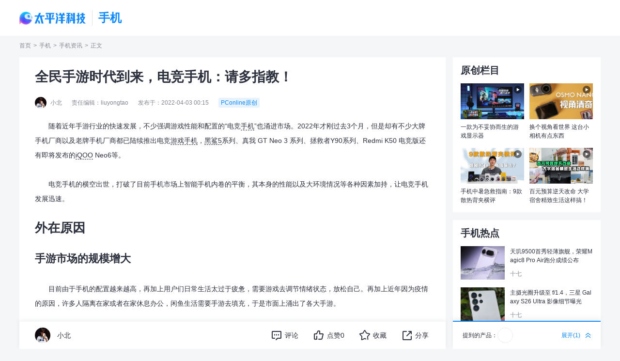

--- FILE ---
content_type: text/html
request_url: https://mobile.pconline.com.cn/1492/14927386.html
body_size: 67169
content:
<!DOCTYPE html>
<html>
<head>
<meta charset="gb2312" />
<meta name="applicable-device" content="pc">
<script src="//www.pconline.com.cn/3g/wap2013/intf/1305/intf2739.js" class=" defer"></script>
<script type="text/javascript">
deviceJump.init(
{"main":"//mobile.pconline.com.cn/1492/14927386.html","wap_3g":"//g.pconline.com.cn/x/1492/14927386.html"}
);
</script>
<title>全民手游时代到来，电竞手机：请多指教！-太平洋科技</title>
<meta name="keywords" content="电竞手机"/>
<meta name="description" content="随着近年手游行业的快速发展，不少强调游戏性能和配置的“电竞手机”也涌进市场。2022年才刚过去3个月，但是却有不少大牌手机厂商以及老牌手机厂商都已陆续推出电竞游戏手机，黑鲨5系列、真我 GT Neo 3 系列、拯救者"/>
<meta itemprop="image" content="//img0.pconline.com.cn/pconline/2204/02/g_14927386_1648892224776.jpg" />
<meta http-equiv="mobile-agent" content="format=html5; url=//g.pconline.com.cn/x/1492/14927386.html">
<link rel="alternate" media="only screen and (max-width: 640px)" href="//g.pconline.com.cn/x/1492/14927386.html" >
<meta property="og:type" content="article" />
<meta property="article:published_time" content="2022-04-03T 00:15:10+08:00"/>
<meta property="article:author" content="小北"/>
<meta property="article:published_first" content="太平洋科技,//mobile.pconline.com.cn/1492/14927386.html"/>
<meta name="Author" content="zhangyaru_gz liyicun_gz">
<meta content="always" name="referrer">
<link href="//js.3conline.com/pconlinenew/data/2023/cms/css/art/art_style.min.css" rel="stylesheet" type="text/css">
<link rel="stylesheet" media="screen and (max-width:1599px)" href="//js.3conline.com/pconlinenew/data/2023/cms/css/art/zp.min.css" rel="stylesheet" type="text/css">
<base target="_blank"></base>
<!--是否引用其他栏目广告-->
<script type="application/ld+json">
{
"@context": "https://ziyuan.baidu.com/contexts/cambrian.jsonld",
"@id": "https://mobile.pconline.com.cn/1492/14927386.html",
"title": "全民手游时代到来，电竞手机：请多指教！",
"images": [
"//img0.pconline.com.cn/pconline/2203/31/14927386_00864671_thumb.jpg"
,
"//img0.pconline.com.cn/pconline/2203/31/14927386_10864672_thumb.jpg"
,
"//img0.pconline.com.cn/pconline/2203/31/14927386_20864672_thumb.jpg"
],
"pubDate": "2022-04-03T00:15:10"
}
</script>
<!-- 关键词 -->
<script>
var defaultArry = ["一加 Ace 6T"],
defaultArryLength = defaultArry.length;
</script>

</head>
<!--hidAdpuba=""-->
<body id="Jbody">
<div id="ivy_div" style="display: none;"></div>
<!-- 栏目计数器 -->
<span class="spanclass">
<script>
window._common_counter_code_='channel=2129';
window._common_counter_uuid_='__uuid=1347870:0.5;000037909:0.5:cms&';
document.write("<img style=display:none src=//count5.pconline.com.cn/newcount/count.php?"+ _common_counter_uuid_ + _common_counter_code_+"&screen="+screen.width+"*"+screen.height+"&refer="+encodeURIComponent(document.referrer)+"&anticache="+new Date().getTime()+"&url="+encodeURIComponent(location.href)+"&from="+(window._common_counter_from_ ? window._common_counter_from_:'cms')+"&iframeCode="+(self === top ? 0 : (top === parent ? 1 : 2))+" >")
</script>
</span>
<!-- 顶部导航 -->
<script class=" defer" src="https://www.pconline.com.cn/global/navibar/"></script>
<!-- 暂定 -->
<div class="ivy-tonglan-dingbu ivy-tonglan ivy-tonglan-dingbu-1"><u id="pc.sjtx.sywz.dbtl." class="adpos"></u></div>
<!-- 暂定 end-->
<div class="g-doc">
<!-- 顶部通栏 -->
<div class="ivy-tonglan-dingbu bg-w ivy-tonglan ivy-tonglan-dingbu-1">
<u id="pc.sjtx.sywz.dbtl1-1." class="adpos"></u>
<u id="pc.sjtx.sywz.dbtl1-2." class="adpos"></u>
<u id="pc.sjtx.sywz.dbtl1-3." class="adpos"></u>
<u id="pc.sjtx.sywz.dbtl1-4." class="adpos"></u>
</div>
<div class="navigator">
<div class="wrap">
<!-- logo -->
<h1>
<a href="https://www.pconline.com.cn" target="_blank" class="logo">太平洋科技</a>
<i class="featureLogo">
手机
</i>
</h1>
<div class="nav-midSide">
<script class=" defer" src="//www.pconline.com.cn/global/a_navigator2023/"></script>
</div>
</div>
</div>
<!-- 暂定 -->
<script>setTimeout(function(){var js=document.createElement("script"); js.src="//jwz.3conline.com/adpuba/online_mobile_show?id=pc.sjtx.sywz.test15.&media=js&channel=dynamic&anticache="+new Date().getTime();document.getElementsByTagName("head")[0].appendChild(js);},999)</script> 
<div class="crumbs wrap  dflex-align-center">
<a href="//www.pconline.com.cn" target="_blank">首页</a> > <a href="//mobile.pconline.com.cn/" target="_blank">手机</a>  >  <a href="//mobile.pconline.com.cn/dclub/" target="_blank">手机资讯</a>> <span class="nolink">正文</span>
</div>
<!-- wraper -->
<div id="Jwrap" class="wrap article-main float-box clearfix">
<div class="col-abc bg-w art-box mb20">
<h2 class="art-title">
全民手游时代到来，电竞手机：请多指教！
</h2>
<!-- 标题下方广告 -->
<div class="ivy-tonglan ivy-biaoti-bottom">
<u id="pc.sjtx.sywz.zu.btxf." class="adpos"></u> 
</div>
<div class="art-author dflex-align-center">
<i class="face-box">
<img src="//img0.pconline.com.cn/pconline/headphoto/2301/20231/17/16739389353998900.jpg" loading="lazy" alt="">
</i>
<span>小北</span>
<span>责任编辑：liuyongtao</span>
<span>发布于：2022-04-03 00:15</span>
<i class="author-origin">
PConline原创
</i>
</div>
<div class="context-box">
<!--加table的原因是防止文章内容出现标签缺失异常-->
<table class="context-table" width="100%" border="0" cellspacing="0" cellpadding="0">
<tr>
<td>
<!--文章内容-->
<p>&nbsp; &nbsp; &nbsp; &nbsp;随着近年手游行业的快速发展，不少强调游戏性能和配置的&ldquo;电竞<a class="cmsLink" href="https://product.pconline.com.cn/mobile/" target="_blank">手机</a>&rdquo;也涌进市场。2022年才刚过去3个月，但是却有不少大牌手机厂商以及老牌手机厂商都已陆续推出电竞<a class="cmsLink" href="https://product.pconline.com.cn/mobile/c20551/" target="_blank">游戏手机</a>，<a class="cmsLink" href="https://product.pconline.com.cn/mobile/heisha/1472007.html" target="_blank">黑鲨5</a>系列、真我&nbsp;GT&nbsp;Neo&nbsp;3&nbsp;系列、拯救者Y90系列、Redmi&nbsp;K50&nbsp;电竞版还有即将发布的<a class="cmsLink" href="https://product.pconline.com.cn/mobile/iqoo/" target="_blank">iQOO</a>&nbsp;Neo6等。</p><p>&nbsp; &nbsp; &nbsp; &nbsp;电竞手机的横空出世，打破了目前手机市场上智能手机内卷的平衡，其本身的性能以及大环境情况等各种因素加持，让电竞手机发展迅速。</p><p><span style="font-size:26px;"><strong>外在原因</strong></span></p><p><span style="font-size:22px;"><strong>手游市场的规模增大</strong></span></p><p>&nbsp; &nbsp; &nbsp; &nbsp;目前由于手机的配置越来越高，再加上用户们日常生活太过于疲惫，需要游戏去调节情绪状态，放松自己。再加上近年因为疫情的原因，许多人隔离在家或者在家休息办公，闲鱼生活需要手游去填充，于是市面上涌出了各大手游。</p><p style="text-align: center;"><img src="//img0.pconline.com.cn/pconline/2203/31/14927386_00864671_thumb.jpg" style="height: 397px; width: 700px;"/></p><p><SCRIPT id="m1347870" src="//pdlib.pconline.com.cn/product/intf/cms/getProductPrice.jsp?id=1347870&amp;tagId=m1347870" class="defer" ></SCRIPT></p><p>&nbsp; &nbsp; &nbsp; &nbsp;手游市场规模扩增速度越来越快，Dota和FPS类型的手游开始出现，供用户的选择也越来越多，《王者荣耀》、《和平精英》、《阴阳师》、《原神》等游戏因为其独特的机制也让用户爱不释手。</p><p><span style="font-size:26px;"><strong>内在原因</strong></span></p><p><span style="font-size:22px;"><strong>外观</strong></span></p><p>&nbsp; &nbsp; &nbsp; &nbsp;现在的电竞手机相较于普通智能手机而言，炫酷的外观自然是少不了。不仅在外观，在配色上仍然要更&ldquo;炫&rdquo;、更&ldquo;酷&rdquo;一些。由此也可以看出，独具个性的外观设计仍是电竞手机的主打之一。</p><p style="text-align: center;"><img src="//www1.pconline.com.cn/images/articleImageLoading.gif" #src="//img0.pconline.com.cn/pconline/2203/31/14927386_10864672_thumb.jpg" style="height: 525px; width: 700px;"/></p><p>&nbsp; &nbsp; &nbsp; &nbsp;截止目前，各大厂商推出的新款电竞手机，在外观上都将自家所理解的电竞元素融入到手机中。在外观设计上讲究低调内敛，凸显高端感与游戏感。其目的在于让电竞手机提供优秀游戏体验的同时，在日常使用中也不会显得很&ldquo;突兀&rdquo;。而一些电竞比赛专用手机，在凸显高端感和游戏感上，加以金属质感或者闪光呼吸灯，让手机看起来炫目多彩。对于电竞手机而言，外观设计属实是非常重要的一个方面，炫酷个性、科幻般的电竞风格，能够让用户在游戏中有着更加沉浸的感受。</p><p style="text-align: center;"><img src="//www1.pconline.com.cn/images/articleImageLoading.gif" #src="//img0.pconline.com.cn/pconline/2203/31/14927386_20864672_thumb.jpg" style="height: 525px; width: 700px;"/></p><p><span style="color:#333333;">&nbsp; &nbsp; &nbsp; &nbsp;例如</span><span style="color:#333333;">努比亚红魔电竞手机，在外观设计上以视觉风格、以游戏、科幻为主，机身背部采用全金属纳米立体背盖，采用174.5&deg;的钻石切面、菱角造型。</span></p><p style="text-align: center;"><img src="//www1.pconline.com.cn/images/articleImageLoading.gif" #src="//img0.pconline.com.cn/pconline/2203/31/14927386_30864673_thumb.jpg" style="height: 525px; width: 700px;"/></p><p style="text-align: center;"><strong>（<span style="color:#333333;">努比亚红魔电竞手机</span>）</strong></p><p>&nbsp; &nbsp; &nbsp; &nbsp;黑鲨4手机的背部是典型的&ldquo;游戏风&rdquo;，新的&ldquo;X核心&rdquo;元素，搭配绿色的高亮切边，在灯光的照射下十分耀眼。中框采用和背面相呼应绿色的高亮切边设计，使整机看起来更加酷炫。横置的摄像头模组+下方的呼吸灯+中间绿色的Logo+线 条硬朗跑车流线造型，让整体设计更为简洁。</p><p style="text-align: center;"><img src="//www1.pconline.com.cn/images/articleImageLoading.gif" #src="//img0.pconline.com.cn/pconline/2203/31/14927386_40864673_thumb.jpg" style="height: 525px; width: 700px;"/></p><p style="text-align: center;"><strong>（黑鲨4）</strong></p><p>&nbsp; &nbsp; &nbsp; &nbsp;在最近各大厂商新电竞手机的发布会上，我们可以了解到，新版电竞手机的外观上在综合了游戏感和高端感上，更追求与沉稳。呼吸灯的存在，又让这种沉稳，显得特别高级。</p><p><span style="font-size:22px;"><strong>充电速度及续航能力</strong></span></p><p>&nbsp; &nbsp; &nbsp; &nbsp;充电速度上，相信大家都有所耳闻，电竞手机的电池容量与充电速度都是一流的。目前市场上电竞手机普遍上都搭载了4500以上的大电池，在自家技术支持下，耗电速度已经大幅度减慢，续航能力已经能够变成史诗级的存在。就算重度使用，大部分手机一次充满电也能够用上一天，哪怕需要充电，日常充一次电也能满足使用需求。但是这远远不够！在此基础上，电竞手机都搭载着120W的快速充电，新出的真我GT&nbsp;Neo3甚至首发搭载的150W光速秒充，从电量1%充到100%，仅用14分钟不到。</p><p style="text-align: center;"><img src="//www1.pconline.com.cn/images/articleImageLoading.gif" #src="//img0.pconline.com.cn/pconline/2203/31/14927386_50864674_thumb.jpg" style="height: 234px; width: 700px;"/></p><p style="text-align: center;"><img src="//www1.pconline.com.cn/images/articleImageLoading.gif" #src="//img0.pconline.com.cn/pconline/2203/31/14927386_60864674_thumb.jpg" style="height: 234px; width: 700px;"/></p><p>&nbsp; &nbsp; &nbsp; &nbsp;充电速度及续航能力对于电竞手机来说是非常重要的，用户使用电竞手机对游戏的需求特别大，当续航能力和充电速度达到顶配，可以大大地提升用户的使用感。</p><p><span style="font-size:22px;"><strong>性能配置与散热</strong></span></p><p>&nbsp; &nbsp; &nbsp; &nbsp;在性能方面，电竞手机通常都是使用最高端的芯片，如真我GT&nbsp;Neo3搭载了&ldquo;年度神U&rdquo;之称的<a class="cmsLink" href="https://product.pconline.com.cn/clq/mtk/1482847.html" target="_blank">天玑8100</a>&nbsp;5G处理器+独显的组合。<img src="//www1.pconline.com.cn/images/articleImageLoading.gif" #src="//img0.pconline.com.cn/pconline/2203/31/14927386_70864675.gif"/><img src="//www1.pconline.com.cn/images/articleImageLoading.gif" #src="//img0.pconline.com.cn/pconline/2203/31/14927386_80864675.gif"/>真我GT&nbsp;Neo3还采用金刚石冰芯散热系统Max，钢化VC液冷面积高达4129mm&sup2;，结合天玑8100&nbsp;本身出色的功耗和性能表现，让游戏表现再上一个台阶，真正做到久玩不烫手，只上分不&ldquo;上火&rdquo;！</p><p style="text-align: center;"><img src="//www1.pconline.com.cn/images/articleImageLoading.gif" #src="//img0.pconline.com.cn/pconline/2203/31/14927386_90864675_thumb.jpg" style="height: 234px; width: 700px;"/></p><p>&nbsp; &nbsp; &nbsp; &nbsp;2019年底OPPO集团的One&nbsp;Plus&nbsp;7T推出90Hz更新率智能型手机后，由于颇受好评，加上智能型手机竞争越趋激烈，使品牌大厂纷纷跟进采用高荧幕更新率，2020年和2021年旗舰机大多都已搭载90Hz或120Hz更新率荧幕，使得电竞手机面临挑战。</p><p>&nbsp; &nbsp; &nbsp; &nbsp;因此努比亚2020年推出首款电竞手机红魔5G时，也率先将荧幕更新率提高至144Hz。长期来说，电竞手机将持续走向高更新率荧幕，最低的配置都会将保持120Hz的水准。</p><p>&nbsp; &nbsp; &nbsp; &nbsp;还有触控采样率，由于Dota与FPS类型游戏需更实时的点击荧幕和获得反应，所以荧幕回应手指碰触的延迟时间非常关键。举例来说，现在普通手机触控采样率普遍在180Hz~360Hz之间，而黑鲨5&nbsp;Pro系列的触控采样率则高达720Hz。</p><p style="text-align: center;"><img src="//www1.pconline.com.cn/images/articleImageLoading.gif" #src="//img0.pconline.com.cn/pconline/2204/02/14927386_12097191_thumb.jpg" style="height: 934px; width: 700px;"/></p><p style="text-align: center;">&nbsp;<img src="//www1.pconline.com.cn/images/articleImageLoading.gif" #src="//img0.pconline.com.cn/pconline/2204/02/14927386_12345861_thumb.jpg" style="height: 617px; width: 700px;"/></p><p>&nbsp; &nbsp; &nbsp; &nbsp; 同时黑鲨5系列基于三明治式液体冷却结构和直接接触铜块冷却方案，开发了一种新型反重力双VC液体冷却系统。这一次，黑鲨科技研发团队在VC液冷均热板上增加了一个新的&ldquo;反重力轨道&rdquo;结构，以增强其毛细管力，使冷凝液能够更好地克服重力的影响，从而提高液体循环速度，带来更高效的散热效率。同时，SOC、5g天线、电池等主要热源区域采用铜合金直接接触设计，与VC液冷均热板连接，加速核心热源的快速输出，确保手机整体稳定运行。</p><p>&nbsp; &nbsp; &nbsp; &nbsp;日前在移动电竞的大趋势下，电竞手机已逐渐在这样的主流市场扮演重要角色。通过电竞手机，越来越多的&ldquo;高玩&rdquo;往电竞比赛的参赛者发展，将爱好通过电竞手机这个介质发展成事业。这对日渐兴起的电竞事业的发展有着优秀的人才提供。</p><p>&nbsp; &nbsp; &nbsp; &nbsp;《电竞手机，请多指教》，各大手机厂商通过电竞事业的伟大蓝图，正在对电竞手机加大投入，用户的日常生活也与电竞手机越来越密切。小编相信这也将会推进电竞生态环境以及电竞圈的良好发展。</p><p><SCRIPT id="p1347870" src="//pdlib.pconline.com.cn/product/service/ls_show_product_item.jsp?id=1347870&amp;style=n-o&amp;tagId=p1347870&amp;sid=20937" class="defer"></SCRIPT></p>
<!--文章内容end-->
</td>
</tr>
</table>
<!--分页、键盘控制、在本页浏览全文-->
<!--当不是全文浏览时 文章底部 导航-->
<!-- 正文结束 -->
</div>
<div class="fixed-mode">
<div class="content-bottom dflex-between">
<!-- 左侧悬浮内容。 user-handle  fixed col-abc滑动悬浮底部-->
<div class="left-fixed dflex-align-center col-abc bg-w">
<div class="keys-list">
<a rel="nofollow" href="//ks.pconline.com.cn/?q=电竞手机" target="_blank">电竞手机</a>
</div>
<div class="author-info">
<i class="face-box">
<img src="//www1.pconline.com.cn/images/blank.gif" #src="//img0.pconline.com.cn/pconline/headphoto/2301/20231/17/16739389353998900.jpg" alt="">
</i>
小北
</div>
<div class="toolBox user-handles dflex-align-center">
<div class="art-tools" id="JartTools"></div>
<!-- <div  class="art-tools-top" id="JartToolsTop"></div>     -->
</div>
</div>
<!-- 右侧悬浮内容。 提到的相关产品 fixed col-d-->
<div class="art-product_list right-fixed  col-d bg-w">
<div id="JpopScroll" class="pop-product-list  bg-w lgt3">
<a class="art-item dflex-align-center" href="//product.pconline.com.cn/mobile/lenovo/1347870_detail.html" target="_blank" title="联想拯救者电竞手机2 Pro">
<div class="art-img ">
<img loading="lazy" src="//www1.pconline.com.cn/images/blank.gif" #src="//img.pconline.com.cn/images/product/1347/1347870/fb_sn8.jpg" alt="联想拯救者电竞手机2 Pro">
</div>
<div class="art-message">
<em class="art-txt">
联想拯救者电竞手机2 Pro
</em>
<em class="pr">
<i>已停产</i>
<span>详细参数>></span>
</em>
</div>
</a>
</div>
<dl class="scale-box open dflex-align-center">
<dt>提到的产品：</dt>
<dd class="pro-img-tabs">
<p class="pro-img-tabs-wrap">
<i class="toc" data-index="0" style="background-image: url('//img.pconline.com.cn/images/product/1347/1347870/fb_sn8.jpg');"></i>
</p>
</dd>
<dd class="handle-scalepop-btn dflex-align-center">
<em class="pop-text">展开</em>(<em class="product-number">1</em>) <i class=" bgUrlIcons bg-open_icon"></i>
</dd>
</dl>
</div>
</div>
</div>
</div>
<div class="col-d">
<!-- //www.pconline.com.cn/ssi/artintf/mobile/index.html -->
<div class="item-rs-ivy">
<script src="//ivy.pconline.com.cn/adpuba/show?id=pc.sjtx.sywz.zu.yc1.&media=js&channel=inline&trace=1&"></script>
</div>
<div class="mod mb40 origin-mod">
<div class="hd">
<p class="title">原创栏目</p>
</div>
<div class="bd art-pic-list">
<!-- 首页 -->
<!-- //cms.pconline.com.cn/interface/pconline/getIpPicNews.jsp -->
<div class="item">
<a href="https://pconline.pcvideo.com.cn/video-35491.html" target="_blank" title="一款为不妥协而生的游戏显示器">
<i class="pic-wrap icon-video"><img src="//img0.pconline.com.cn/pconline/notebook/nbnews/newpro/2510/202510/10/17600624196682200.jpg" width="162" height="91" loading="lazy" alt="一款为不妥协而生的游戏显示器"> </i>
<dl>
<dt>一款为不妥协而生的游戏显示器</dt>
</dl>
</a>
</div>
<div class="item">
<a href="https://pconline.pcvideo.com.cn/video-35528.html" target="_blank" title="换个视角看世界 这台小相机有点东西">
<i class="pic-wrap icon-video"><img src="//img0.pconline.com.cn/pconline/notebook/nbnews/newpro/2510/202510/10/17600622347296790.jpg" width="162" height="91" loading="lazy" alt="换个视角看世界 这台小相机有点东西"> </i>
<dl>
<dt>换个视角看世界 这台小相机有点东西</dt>
</dl>
</a>
</div>
<div class="item">
<a href="https://pconline.pcvideo.com.cn/video-35262.html" target="_blank" title="手机中暑急救指南：9款散热背夹横评">
<i class="pic-wrap icon-video"><img src="//img0.pconline.com.cn/pconline/2508/22/g__1755862651007_400x300.jpg" width="162" height="91" loading="lazy" alt="手机中暑急救指南：9款散热背夹横评"> </i>
<dl>
<dt>手机中暑急救指南：9款散热背夹横评</dt>
</dl>
</a>
</div>
<div class="item">
<a href="//pconline.pcvideo.com.cn/video-35021.html" target="_blank" title="百元预算逆天改命 大学宿舍精致生活这样搞！">
<i class="pic-wrap icon-video"><img src="//img0.pconline.com.cn/pconline/digital/family/lifeEle/000153169/2507/20257/15/17525601675938430.jpg" width="162" height="91" loading="lazy" alt="百元预算逆天改命 大学宿舍精致生活这样搞！"> </i>
<dl>
<dt>百元预算逆天改命 大学宿舍精致生活这样搞！</dt>
</dl>
</a>
</div>
</div>
</div>
<div class="mod mb40 hotlist-mode">
<div class="hd">
<p class="title">手机热点</p>
</div>
<div class="bd art-pic-list">
<a href="//mobile.pconline.com.cn/2069/20696372.html" target="_blank" class="hot-item" title="">
<i class="pic-wrap ">
<img loading="lazy" src="https://www1.pconline.com.cn/2023/cms/home/images/placeholder.png" #src="https://img4.pconline.com.cn/pconline/images/pconline_cms/20260116/45146983.jpg?x-oss-process=image/resize,w_200,h_150,m_fill" width="162" height="91"  alt="天玑9500首秀轻薄旗舰，荣耀Magic8 Pro Air跑分成绩公布"> 
</i>
<dl>
<dt>天玑9500首秀轻薄旗舰，荣耀Magic8 Pro Air跑分成绩公布</dt>
<dd>
<i class="art-author">
十七
</i>
</dd>
</dl>
</a>
<a href="//mobile.pconline.com.cn/2069/20696333.html" target="_blank" class="hot-item" title="">
<i class="pic-wrap ">
<img loading="lazy" src="https://www1.pconline.com.cn/2023/cms/home/images/placeholder.png" #src="https://img4.pconline.com.cn/pconline/images/pconline_cms/20260116/45146843.jpg?x-oss-process=image/resize,w_200,h_150,m_fill" width="162" height="91"  alt="主摄光圈升级至 f/1.4，三星 Galaxy S26 Ultra 影像细节曝光"> 
</i>
<dl>
<dt>主摄光圈升级至 f/1.4，三星 Galaxy S26 Ultra 影像细节曝光</dt>
<dd>
<i class="art-author">
十七
</i>
</dd>
</dl>
</a>
<a href="//mobile.pconline.com.cn/2069/20693472.html" target="_blank" class="hot-item" title="">
<i class="pic-wrap ">
<img loading="lazy" src="https://www1.pconline.com.cn/2023/cms/home/images/placeholder.png" #src="https://img4.pconline.com.cn/pconline/images/pconline_cms/20260116/45119687.jpg?x-oss-process=image/resize,w_200,h_150,m_fill" width="162" height="91"  alt="最便宜A19 iPhone？消息称iPhone 17e将于上半年发布"> 
</i>
<dl>
<dt>最便宜A19 iPhone？消息称iPhone 17e将于上半年发布</dt>
<dd>
<i class="art-author">
十七
</i>
</dd>
</dl>
</a>
<a href="//mobile.pconline.com.cn/2069/20693212.html" target="_blank" class="hot-item" title="">
<i class="pic-wrap ">
<img loading="lazy" src="https://www1.pconline.com.cn/2023/cms/home/images/placeholder.png" #src="https://img4.pconline.com.cn/pconline/images/pconline_cms/20260116/45116404.jpg?x-oss-process=image/resize,w_200,h_150,m_fill" width="162" height="91"  alt="双至尊加持！荣耀Magic8 RSR保时捷设计官宣核心配置"> 
</i>
<dl>
<dt>双至尊加持！荣耀Magic8 RSR保时捷设计官宣核心配置</dt>
<dd>
<i class="art-author">
Ocean
</i>
</dd>
</dl>
</a>
<a href="//mobile.pconline.com.cn/2068/20689172.html" target="_blank" class="hot-item" title="">
<i class="pic-wrap ">
<img loading="lazy" src="https://www1.pconline.com.cn/2023/cms/home/images/placeholder.png" #src="https://img4.pconline.com.cn/pconline/images/pconline_cms/20260115/45058334.jpg?x-oss-process=image/resize,w_200,h_150,m_fill" width="162" height="91"  alt="战斗精灵降临！iQOO Z11 Turbo定义中屏新标杆"> 
</i>
<dl>
<dt>战斗精灵降临！iQOO Z11 Turbo定义中屏新标杆</dt>
<dd>
<i class="art-author">
Blue
</i>
</dd>
</dl>
</a>
</div>
</div>
<div class="item-rs-ivy">
<script src="//ivy.pconline.com.cn/adpuba/show?id=pc.sjtx.sywz.zu.yc2.&media=js&channel=inline&trace=1&"></script>
</div>
<div class="mod mb40 video-mod">
<div class="hd">
<p class="title">手机视频</p>
</div>
<div class="bd art-pic-list">
<a href="//pconline.pcvideo.com.cn/video-36336.html" target="_blank" class="item" title="一上手就爱不释手，iQOO Z11 Turbo首发体验！">
<i class="pic-wrap icon-video">
<img loading="lazy" src="https://www1.pconline.com.cn/2023/cms/home/images/placeholder.png" #src="//img.pconline.com.cn/images/upload/upc/tx/pconline_video/2601/15/c0/592732434_1768478060166.jpg?x-oss-process=image/resize,w_162,h_91,m_fill"  alt="一上手就爱不释手，iQOO Z11 Turbo首发体验！"> 
</i>
<dl>
<dt>一上手就爱不释手，iQOO Z11 Turbo首发体验！</dt>
</dl>
</a>
<a href="//pconline.pcvideo.com.cn/video-36305.html" target="_blank" class="item" title="你的痛苦，我们懂！8款家用喷墨打印机横评「打印质量篇」">
<i class="pic-wrap icon-video">
<img loading="lazy" src="https://www1.pconline.com.cn/2023/cms/home/images/placeholder.png" #src="//img.pconline.com.cn/images/upload/upc/tx/pconline_video/2601/12/c0/590443608_1768198513698.jpg?x-oss-process=image/resize,w_162,h_91,m_fill"  alt="你的痛苦，我们懂！8款家用喷墨打印机横评「打印质量篇」"> 
</i>
<dl>
<dt>你的痛苦，我们懂！8款家用喷墨打印机横评「打印质量篇」</dt>
</dl>
</a>
<a href="//pconline.pcvideo.com.cn/video-36312.html" target="_blank" class="item" title="你的痛苦，我们懂！8款家用喷墨打印机横评「打印速度篇」">
<i class="pic-wrap icon-video">
<img loading="lazy" src="https://www1.pconline.com.cn/2023/cms/home/images/placeholder.png" #src="//img.pconline.com.cn/images/upload/upc/tx/pconline_video/2601/07/c0/586674351_1767749457312.jpg?x-oss-process=image/resize,w_162,h_91,m_fill"  alt="你的痛苦，我们懂！8款家用喷墨打印机横评「打印速度篇」"> 
</i>
<dl>
<dt>你的痛苦，我们懂！8款家用喷墨打印机横评「打印速度篇」</dt>
</dl>
</a>
<a href="//pconline.pcvideo.com.cn/video-36201.html" target="_blank" class="item" title="「亿看就懂」带着一加 Ace 6T去大湾区一日环游，没想到续航这么顶！">
<i class="pic-wrap icon-video">
<img loading="lazy" src="https://www1.pconline.com.cn/2023/cms/home/images/placeholder.png" #src="//img.pconline.com.cn/images/upload/upc/tx/pconline_video/2512/31/c0/583582000_1767167523089.jpg?x-oss-process=image/resize,w_162,h_91,m_fill"  alt="「亿看就懂」带着一加 Ace 6T去大湾区一日环游，没想到续航这么顶！"> 
</i>
<dl>
<dt>「亿看就懂」带着一加 Ace 6T去大湾区一日环游，没想到续航这么顶！</dt>
</dl>
</a>
</div>
</div>
<div class="item-rs-ivy">
<script src="//ivy.pconline.com.cn/adpuba/show?id=pc.sjtx.sywz.youce3.&media=js&channel=inline&trace=1&"></script>
</div>
<div class="mod mb40 baike-mod">
<div class="hd mark">
<p class="title">IT百科</p>
<div class="subCha">
<a href="//product.pconline.com.cn/itbk/" target="_blank">更多 ></a>  
</div>
</div>
<div class="bd text-list">
<!-- baike:百科学堂 11-18 8条 111 123-->
<a href="//product.pconline.com.cn/itbk/top/qa/1995/19953359.html" target="_blank" class="hot-item" title="">
<dl>
<dt>抖音网页版怎么进入</dt>
</dl>
</a>
<a href="//product.pconline.com.cn/itbk/bkxt/1357/13574244.html" target="_blank" class="hot-item" title="">
<dl>
<dt>iPhone12外观实锤！这2个问题还会重演吗？</dt>
</dl>
</a>
<a href="//product.pconline.com.cn/itbk/bkxt/1300/13008886.html" target="_blank" class="hot-item" title="">
<dl>
<dt>AI大数据教你把妹儿？都是送人头的低俗趣味</dt>
</dl>
</a>
<a href="//product.pconline.com.cn/itbk/bkxt/1301/13016044.html" target="_blank" class="hot-item" title="">
<dl>
<dt>我在双11买杜X斯的秘密 怎么全网都知道？</dt>
</dl>
</a>
<a href="//product.pconline.com.cn/itbk/bkxt/1302/13025820.html" target="_blank" class="hot-item" title="">
<dl>
<dt>收藏！买买买之后最该看的网购维权指南</dt>
</dl>
</a>
<a href="//product.pconline.com.cn/itbk/bkxt/1291/12913411.html" target="_blank" class="hot-item" title="">
<dl>
<dt>比炒鞋更狂的炒盲盒</dt>
</dl>
</a>
<a href="//product.pconline.com.cn/itbk/bkxt/1278/12780632.html" target="_blank" class="hot-item" title="">
<dl>
<dt>还去淘宝买iPhone有锁机？华强北的卖家都哭了</dt>
</dl>
</a>
<a href="//product.pconline.com.cn/itbk/bkxt/1288/12884848.html" target="_blank" class="hot-item" title="">
<dl>
<dt>终于！AI开始对这届大学生们“下手了”</dt>
</dl>
</a>
</div>
</div>
<div class="download-entrance-img">
<img src="https://www1.pconline.com.cn/cms/gz2024/flowapp/cms_config/images/mobile-tof.png">
</div>
<!--test 20241115-->
<div class="ivy ivy-320 mt30">
<u id="pc.sjtx.sywz.yczxfsp." class="adpos"></u>
<u id="pc.sjtx.sywz.yczxf." class="adpos"></u>
<u id="pc.qz.yc4." class="adpos"></u>
</div>
</div>
<script class=combineAD>
if(!window.preloadShow4) document.write('<script src="//ivy.pconline.com.cn/show4?opt=1&id=pc.sjtx.sywz.dbtl.;pc.sjtx.sywz.dbtl1-1.;pc.sjtx.sywz.dbtl1-2.;pc.sjtx.sywz.dbtl1-3.;pc.sjtx.sywz.dbtl1-4.;pc.sjtx.sywz.zu.btxf.;pc.sjtx.sywz.yczxfsp.;pc.sjtx.sywz.yczxf.;pc.qz.yc4.;pc.sjtx.sywz.zu.ymxf.;pc.qz.dbtlz.;pc.qz.dbtly.;pc.sjtx.sywz.gjtpz.gjtpz.;pc.sjtx.sywz.duilian1.;pc.sjtx.sywz.dbsp.;pc.sjtx.sywz.gjtpz.cz.;pc.wz.sywz.ycfb." class=" defer"><\/script>');
if(!window._addIvyID) document.write('<script charset="gbk" class=" defer" src="//www.pconline.com.cn/_hux_/index.js"><\/script>');
</script class=combineAD>
<script>
function ivyLoadReal(closespan){
var ad=null, adpos=document.getElementsByTagName("u");
for(var i=0; i<adpos.length; i++) if(adpos[i].className=="adpos"){ ad=adpos[i]; break; }
if(ad==null) return;
if(!closespan) {
document.write("<span id=adpos_"+ad.id+" style=display:none>");
showIvyViaJs(ad.id);
return;
}
document.write("</span>");
var real=document.getElementById("adpos_"+ad.id);
for(var i=0; i<real.childNodes.length; i++) {
var node=real.childNodes[i];
if(node.tagName=="SCRIPT" && /closespan/.test(node.className)) continue;
ad.parentNode.insertBefore(node,ad); i--
}
ad.parentNode.removeChild(ad);
real.parentNode.removeChild(real);
}
</script>
<script>ivyLoadReal()</script><script class=closespan>ivyLoadReal(true)</script>
<script>ivyLoadReal()</script><script class=closespan>ivyLoadReal(true)</script>
<script>ivyLoadReal()</script><script class=closespan>ivyLoadReal(true)</script>
<script>ivyLoadReal()</script><script class=closespan>ivyLoadReal(true)</script>
<script>ivyLoadReal()</script><script class=closespan>ivyLoadReal(true)</script>
<script>ivyLoadReal()</script><script class=closespan>ivyLoadReal(true)</script>
<script>ivyLoadReal()</script><script class=closespan>ivyLoadReal(true)</script>
<script>ivyLoadReal()</script><script class=closespan>ivyLoadReal(true)</script>
<script>ivyLoadReal()</script><script class=closespan>ivyLoadReal(true)</script>
<!-- 广告后出位置 -->
<!-- 评论-->
<div class="col-abc" >
<!-- 页面正文下方 -->
<div class="ivy-left-mod">
<script>showIvyViaJs("pc.sjtx.sywz.zu.ymxf.")</script>
</div>
<div class=" bg-w mod">
<div id="Jcommnet" class="little-mod">
<div class="hd mark">
<p class="title">
网友评论
</p>
</div>
<div class="bd"  id="commentHolder">
</div>
</div>
</div>
</div>
<!-- 评论下方聚超值 -->
<div class="col-abc bg-w mod" id="JartBdJCZ">
<div class="arts-best little-mod">
<div class="hd mark">
<p class="title">
聚超值&#8226;精选
</p>
<div class="subCha">
<a href="#" target="_blank">更多></a>
</div>
</div>
<div class="bd slide-pic abc-best-slide" data-stay="5000"  data-effect="slide">
<div class="rs-best-slide">
<div class="best-slide-wrap focus-pics">
<ul class="pics">
<li>
<a href="https://union-click.jd.com/jdc?e=&p=[base64]" class="link hasCoupon">
<i class="picWrap">
<img src="//img4.pconline.com.cn/pconline/images/product/20221110/3215168.jpg?x-oss-process=image/resize,w_350,h_350,m_pad" alt="努比亚 nubia 腾讯红魔6Spro 16GB+256GB氘锋透明版165Hz刷新率骁龙888plus 120W快充 5G电竞游戏手机" width="142" height="142">
</i>
<dl>
<dt>努比亚 nubia 腾讯红魔6Spro 16GB+256GB氘锋透明版165Hz刷新率骁龙888plus 120W快充 5G电竞游戏手机</dt>
<dd class="coupon">
<span>需用券</span>
</dd>
<dd class="price" >
<span class="now">￥4399.0</span>
<del>￥5399.0</del>
</dd>
</dl>
</a>
<a href="https://union-click.jd.com/jdc?e=&p=[base64]" class="link hasCoupon">
<i class="picWrap">
<img src="//img4.pconline.com.cn/pconline/images/product/20230503/8988541.png?x-oss-process=image/resize,w_350,h_350,m_pad" alt="OPPO Find X5 Pro 12GB+512GB 黑釉 全新骁龙8 自研影像芯片 哈苏影像 5000万双主摄 120Hz 80W闪充 5G手机" width="142" height="142">
</i>
<dl>
<dt>OPPO Find X5 Pro 12GB+512GB 黑釉 全新骁龙8 自研影像芯片 哈苏影像 5000万双主摄 120Hz 80W闪充 5G手机</dt>
<dd class="coupon">
<span>券后省100</span>
</dd>
<dd class="price" >
<span class="now">￥5899.0</span>
<del>￥5999.0</del>
</dd>
</dl>
</a>
<a href="https://union-click.jd.com/jdc?e=&p=[base64]" class="link hasCoupon">
<i class="picWrap">
<img src="https://img14.360buyimg.com/pop/s350x350_jfs/t1/97743/18/33999/27223/63919323E04914754/3ade2f0523b48337.png" alt="Apple iPhone 14 Pro (A2892) 128GB 金色 支持移动联通电信5G 双卡双待手机" width="142" height="142">
</i>
<dl>
<dt>Apple iPhone 14 Pro (A2892) 128GB 金色 支持移动联通电信5G 双卡双待手机</dt>
<dd class="coupon">
<span>券后省1100</span>
<span>月销1w+</span>
</dd>
<dd class="price" >
<span class="now">￥6799.0</span>
<del>￥7899.0</del>
</dd>
</dl>
</a>
<a href="https://union-click.jd.com/jdc?e=&p=[base64]" class="link hasCoupon">
<i class="picWrap">
<img src="https://img14.360buyimg.com/pop/s350x350_jfs/t1/180251/18/32620/24397/63e3c13fF94ce099d/e331a6010d2e3359.png" alt="realme真我GT Neo5 240W光速秒充 觉醒光环系统 144Hz 1.5K直屏 骁龙8+ 5G芯 16GB+256GB 圣境白 5G手机" width="142" height="142">
</i>
<dl>
<dt>realme真我GT Neo5 240W光速秒充 觉醒光环系统 144Hz 1.5K直屏 骁龙8+ 5G芯 16GB+256GB 圣境白 5G手机</dt>
<dd class="coupon">
<span>券后省10</span>
<span>月销1w+</span>
</dd>
<dd class="price" >
<span class="now">￥2789.0</span>
<del>￥2799.0</del>
</dd>
</dl>
</a>
<a href="https://union-click.jd.com/jdc?e=&p=[base64]" class="link hasCoupon">
<i class="picWrap">
<img src="//img4.pconline.com.cn/pconline/images/product/20230215/6033935.png?x-oss-process=image/resize,w_350,h_350,m_pad" alt="三星 SAMSUNG Galaxy S21 FE 5G 第二代动态AMOLED 120Hz 骁龙888 IP68防尘防水 8GB+256GB 霜糖白 5G手机" width="142" height="142">
</i>
<dl>
<dt>三星 SAMSUNG Galaxy S21 FE 5G 第二代动态AMOLED 120Hz 骁龙888 IP68防尘防水 8GB+256GB 霜糖白 5G手机</dt>
<dd class="coupon">
<span>需用券</span>
</dd>
<dd class="price" >
<span class="now">￥3899.0</span>
<del>￥4099.0</del>
</dd>
</dl>
</a>
</li><li>
<a href="https://union-click.jd.com/jdc?e=&p=[base64]" class="link hasCoupon">
<i class="picWrap">
<img src="//img4.pconline.com.cn/pconline/images/product/20230303/6576135.png?x-oss-process=image/resize,w_350,h_350,m_pad" alt="Apple iPhone 14 Plus (A2888) 128GB 星光色 支持移动联通电信5G 双卡双待手机" width="142" height="142">
</i>
<dl>
<dt>Apple iPhone 14 Plus (A2888) 128GB 星光色 支持移动联通电信5G 双卡双待手机</dt>
<dd class="coupon">
<span>券后省100</span>
<span>月销1w+</span>
</dd>
<dd class="price" >
<span class="now">￥6099.0</span>
<del>￥6199.0</del>
</dd>
</dl>
</a>
<a href="https://union-click.jd.com/jdc?e=&p=[base64]" class="link hasCoupon">
<i class="picWrap">
<img src="https://img14.360buyimg.com/pop/s350x350_jfs/t1/136629/30/26755/46372/635a707bE12f0d06b/ffa5da5f10122b83.png" alt="Redmi Note12 5G 120Hz OLED屏幕  骁龙4移动平台 5000mAh长续航 8GB+256GB时光蓝 智能手机 小米红米" width="142" height="142">
</i>
<dl>
<dt>Redmi Note12 5G 120Hz OLED屏幕  骁龙4移动平台 5000mAh长续航 8GB+256GB时光蓝 智能手机 小米红米</dt>
<dd class="coupon">
<span>券后省100</span>
<span>月销1w+</span>
</dd>
<dd class="price" >
<span class="now">￥1169.0</span>
<del>￥1269.0</del>
</dd>
</dl>
</a>
<a href="https://uland.taobao.com/coupon/edetail?e=C6bLcgGJq6gNfLV8niU3R0P2gVhX2vi1DNBIzSiKnQ3gr7KU5H3BkXw1iJmiX0zg7l%2FspJneXGPQ5Zwzlh24tkWqVFCpRDvFX6j%2FjCpYR9Rx%2Bl%2BzQEA3FDoDWv3m0lUH%2F1vbH3%2FuuXLbsj3011j1loa9mMOZpFrbICqUPuiss3xRt2nCGgk58NeeUQtRdA%2B8aihko%2BWqctK3GXpSbfs48sRMtpmuLgxVdYUzgnw8pwCvkIWfjR1Wzc%2B05gjpdn6o59WqflzEvOXNa4fuEICbKUwNBUbTsArs&app_pvid=59590_33.61.129.1_856_1690057240460&ptl=floorId:2836;app_pvid:59590_33.61.129.1_856_1690057240460;tpp_pvid:637bde28-34e1-4d94-b2f1-158640f80483&xId=3HF3KBPb8Irc7I4ZBIDJ3PfydvRolLRPuO76EbZXER0rjP8AJ370Kp1kf5OI7IJW8sfQLGrAULgrU1swxfrqXOqxUFIDBc6Su8Xew6g9zFTl&union_lens=lensId%3AMAPI%401690057240%40213d8101_0d92_1897f42efac_1bb1%4001%40eyJmbG9vcklkIjoyODM2fQieie" class="link hasCoupon">
<i class="picWrap">
<img src="https://img.alicdn.com/bao/uploaded/O1CN01Oesnnm1bTw0bUGPuO_!!6000000003467-0-yinhe.jpg_350x350.jpg" alt="【256GB￥4299起  自营】HUAWEI/华为P60 旗舰新品手机超聚光XMAGE影像鸿蒙曲面屏智能手机华为官方旗舰店p60" width="142" height="142">
</i>
<dl>
<dt>【256GB￥4299起  自营】HUAWEI/华为P60 旗舰新品手机超聚光XMAGE影像鸿蒙曲面屏智能手机华为官方旗舰店p60</dt>
<dd class="coupon">
<span>券后省589</span>
</dd>
<dd class="price" >
<span class="now">￥4299.0</span>
<del>￥4888.0</del>
</dd>
</dl>
</a>
<a href="https://union-click.jd.com/jdc?e=&p=[base64]" class="link hasCoupon">
<i class="picWrap">
<img src="//img4.pconline.com.cn/pconline/images/product/20230305/6647701.png?x-oss-process=image/resize,w_350,h_350,m_pad" alt="Apple iPhone 13 (A2634) 256GB 红色 支持移动联通电信5G 双卡双待手机【快充套装】" width="142" height="142">
</i>
<dl>
<dt>Apple iPhone 13 (A2634) 256GB 红色 支持移动联通电信5G 双卡双待手机【快充套装】</dt>
<dd class="coupon">
<span>券后省100</span>
<span>月销1w+</span>
</dd>
<dd class="price" >
<span class="now">￥5698.0</span>
<del>￥5798.0</del>
</dd>
</dl>
</a>
<a href="https://union-click.jd.com/jdc?e=&p=[base64]" class="link hasCoupon">
<i class="picWrap">
<img src="//img4.pconline.com.cn/pconline/images/product/20220909/2125132.jpg?x-oss-process=image/resize,w_350,h_350,m_pad" alt="OPPO Reno7 5G新品手机 星雨光刻工艺 前置索尼IMX7 高通骁龙778G游戏智能拍照手机 星雨心愿 8GB+128GB" width="142" height="142">
</i>
<dl>
<dt>OPPO Reno7 5G新品手机 星雨光刻工艺 前置索尼IMX7 高通骁龙778G游戏智能拍照手机 星雨心愿 8GB+128GB</dt>
<dd class="coupon">
<span>需用券</span>
</dd>
<dd class="price" >
<span class="now">￥1974.0</span>
<del>￥1999.0</del>
</dd>
</dl>
</a>
</li><li>
<a href="https://s.click.taobao.com/t?e=m%3D2%26s%3DsJJMwgWJn0IcQipKwQzePOeEDrYVVa64r4ll3HtqqoxyINtkUhsv0BS3N40acmcow0qp5SAPoiRwXe2RFZh40x7C3f%2B4RWyNBPuqutUHIo%2BB1NEJxSbK29lNMcTmgxN01GPduzu4oNoQawYUgvWqgb0iCAFMSCT6H1n7PVIV1U6gVuZ7lM%2Brgi1%2FO%2BNRW4hjvX1%2BrUaYIdgVt8evMAhw9lyafunTOod%2Fa6fFusxtvWBjLA645PlOO%2BlfNS96lULqdLCn0ju7oUvGDmntuH4VtA%3D%3D&scm=1007.30148.280456.0&pvid=6ccb0822-71d9-4bc4-be5c-137012242c84&app_pvid=59590_33.61.117.49_812_1692167817097&ptl=floorId:2836;originalFloorId:2836;pvid:6ccb0822-71d9-4bc4-be5c-137012242c84;app_pvid:59590_33.61.117.49_812_1692167817097&xId=4WUKTfmerHPi5zi0qhQyO2ILoLuHav7dAfmdmpu2xPBClMKMOkEWtjTi8TiWdk2BFfF6NggRNA6ZPSyyr6EgetqLcQLHnBljocv0ktesr7We&union_lens=lensId%3AMAPI%401692167817%40213d7531_0da2_189fd0fc7a7_91cd%4001%40eyJmbG9vcklkIjoyODM2fQieie" class="link hasCoupon">
<i class="picWrap">
<img src="https://img.alicdn.com/i3/1714128138/O1CN01vAw49J29zG0blrwdv_!!1714128138.jpg_350x350.jpg" alt="【直播间下单享惊喜！】Redmi Note 12 Turbo手机红米小米手机note小米官方旗舰店官网新品note12t" width="142" height="142">
</i>
<dl>
<dt>【直播间下单享惊喜！】Redmi Note 12 Turbo手机红米小米手机note小米官方旗舰店官网新品note12t</dt>
<dd class="coupon">
<span>券后省50</span>
<span>月销7000+</span>
</dd>
<dd class="price" >
<span class="now">￥1749.0</span>
<del>￥1799.0</del>
</dd>
</dl>
</a>
<a href="https://union-click.jd.com/jdc?e=&p=[base64]" class="link hasCoupon">
<i class="picWrap">
<img src="//img4.pconline.com.cn/pconline/images/product/20230412/8106229.png?x-oss-process=image/resize,w_350,h_350,m_pad" alt="OPPO K10 暗夜黑 12GB+256GB 天玑 8000-MAX 金刚石VC液冷散热 120Hz高帧变速屏 旗舰5G手机" width="142" height="142">
</i>
<dl>
<dt>OPPO K10 暗夜黑 12GB+256GB 天玑 8000-MAX 金刚石VC液冷散热 120Hz高帧变速屏 旗舰5G手机</dt>
<dd class="coupon">
<span>券后省300</span>
<span>月销1w+</span>
</dd>
<dd class="price" >
<span class="now">￥1799.0</span>
<del>￥2099.0</del>
</dd>
</dl>
</a>
<a href="https://union-click.jd.com/jdc?e=&p=[base64]" class="link hasCoupon">
<i class="picWrap">
<img src="//img4.pconline.com.cn/pconline/images/product/20230212/5938638.png?x-oss-process=image/resize,w_350,h_350,m_pad" alt="荣耀50 Pro 1亿像素超清影像 5G 6.72英寸超曲屏 100W超级快充 前置视频双摄 全网通版8GB+256GB 初雪水晶" width="142" height="142">
</i>
<dl>
<dt>荣耀50 Pro 1亿像素超清影像 5G 6.72英寸超曲屏 100W超级快充 前置视频双摄 全网通版8GB+256GB 初雪水晶</dt>
<dd class="coupon">
<span>需用券</span>
<span>多重优惠券</span>
</dd>
<dd class="price" >
<span class="now">￥3679.0</span>
<del>￥3699.0</del>
</dd>
</dl>
</a>
<a href="https://union-click.jd.com/jdc?e=&p=[base64]" class="link ">
<i class="picWrap">
<img src="//img4.pconline.com.cn/pconline/images/product/20221016/2566280.png?x-oss-process=image/resize,w_350,h_350,m_pad" alt="小米12S Pro 新品5G手机骁龙8+处理器 徕卡光学镜头2K超视感屏 黑色 8+256GB" width="142" height="142">
</i>
<dl>
<dt>小米12S Pro 新品5G手机骁龙8+处理器 徕卡光学镜头2K超视感屏 黑色 8+256GB</dt>
<dd class="price" style="padding-top:9px">
<span class="now">￥4199.0</span>
<del>￥4999.0</del>
</dd>
</dl>
</a>
<a href="https://union-click.jd.com/jdc?e=&p=[base64]" class="link hasCoupon">
<i class="picWrap">
<img src="//img4.pconline.com.cn/pconline/images/product/20221110/3206080.jpg?x-oss-process=image/resize,w_350,h_350,m_pad" alt="Apple iPhone 13 (A2634) 256GB 蓝色 支持移动联通电信5G 双卡双待手机【快充套装】" width="142" height="142">
</i>
<dl>
<dt>Apple iPhone 13 (A2634) 256GB 蓝色 支持移动联通电信5G 双卡双待手机【快充套装】</dt>
<dd class="coupon">
<span>券后省100</span>
<span>月销1w+</span>
</dd>
<dd class="price" >
<span class="now">￥5698.0</span>
<del>￥5798.0</del>
</dd>
</dl>
</a>
</li><li>
<a href="https://union-click.jd.com/jdc?e=&p=[base64]" class="link hasCoupon">
<i class="picWrap">
<img src="//img4.pconline.com.cn/pconline/images/product/20230307/6704620.png?x-oss-process=image/resize,w_350,h_350,m_pad" alt="海信（Hisense） 海信TOUCH  5.84英寸电子书阅读器 墨水屏 护眼 羽灰色 4GB+128GB" width="142" height="142">
</i>
<dl>
<dt>海信（Hisense） 海信TOUCH  5.84英寸电子书阅读器 墨水屏 护眼 羽灰色 4GB+128GB</dt>
<dd class="coupon">
<span>需用券</span>
<span>满减</span>
</dd>
<dd class="price" >
<span class="now">￥1519.0</span>
<del>￥1569.0</del>
</dd>
</dl>
</a>
<a href="" class="link hasCoupon">
<i class="picWrap">
<img src="https://img.alicdn.com/bao/uploaded/O1CN01OsAQuE1CCeeUQpn68_!!6000000000045-0-yinhe.jpg_350x350.jpg" alt="【阿里自营  16号下拉详情抢150元行业券】Apple/苹果iPhone 13支持移动联通电信5G双卡双待正品游戏手机" width="142" height="142">
</i>
<dl>
<dt>【阿里自营  16号下拉详情抢150元行业券】Apple/苹果iPhone 13支持移动联通电信5G双卡双待正品游戏手机</dt>
<dd class="coupon">
<span>券后省250</span>
<span>月销2000+</span>
</dd>
<dd class="price" >
<span class="now">￥4749.0</span>
<del>￥4999.0</del>
</dd>
</dl>
</a>
<a href="https://union-click.jd.com/jdc?e=&p=[base64]" class="link hasCoupon">
<i class="picWrap">
<img src="https://img14.360buyimg.com/pop/s350x350_jfs/t1/201632/2/28969/42864/64ae7a88F5d5fb177/f540b59c9b8e87fb.png" alt="【享14天无忧试用】三星 SAMSUNG Galaxy Z Fold5 超闭合折叠 轻薄手感 12GB+1TB 5G手机 宇夜黑 " width="142" height="142">
</i>
<dl>
<dt>【享14天无忧试用】三星 SAMSUNG Galaxy Z Fold5 超闭合折叠 轻薄手感 12GB+1TB 5G手机 宇夜黑 </dt>
<dd class="coupon">
<span>月销3000+</span>
</dd>
<dd class="price" >
<span class="now">￥14999.0</span>
<del>￥15999.0</del>
</dd>
</dl>
</a>
<a href="https://union-click.jd.com/jdc?e=&p=[base64]" class="link hasCoupon">
<i class="picWrap">
<img src="https://img14.360buyimg.com/pop/s350x350_jfs/t1/199655/18/34471/45177/646437afFb3115a17/0f59602f9846321a.png" alt="【现货速发】90 新品5G手机 80升级版 亮黑色 12GB+256GB官方标配" width="142" height="142">
</i>
<dl>
<dt>【现货速发】90 新品5G手机 80升级版 亮黑色 12GB+256GB官方标配</dt>
<dd class="coupon">
<span>送赠品</span>
<span>券后省200</span>
</dd>
<dd class="price" >
<span class="now">￥2349.0</span>
<del>￥2499.0</del>
</dd>
</dl>
</a>
<a href="https://union-click.jd.com/jdc?e=&p=[base64]" class="link hasCoupon">
<i class="picWrap">
<img src="//img4.pconline.com.cn/pconline/images/product/20230216/6086486.png?x-oss-process=image/resize,w_350,h_350,m_pad" alt="Apple iPhone 14 Pro  Max (A2896) 128GB 银色 支持移动联通电信5G 双卡双待手机【快充套装】" width="142" height="142">
</i>
<dl>
<dt>Apple iPhone 14 Pro  Max (A2896) 128GB 银色 支持移动联通电信5G 双卡双待手机【快充套装】</dt>
<dd class="coupon">
<span>券后省1200</span>
<span>月销1w+</span>
</dd>
<dd class="price" >
<span class="now">￥7888.0</span>
<del>￥9088.0</del>
</dd>
</dl>
</a>
</li>
</ul>
<i class="prev"></i>
<i class="next"></i>
</div>
</div>
</div>
</div>
</div>
<!-- 手机中心 -->
<div class="col-abc bg-w mod" id="JartBdPhoneCenter">
<div class="phone-center  little-mod">
<div class="hd mark">
<p class="title">
手机报价
</p>
<div class="subCha">
<a href="https://product.pconline.com.cn/hot/mobile/smalltype/" target="_blank">手机排行榜</a>
<a href="https://product.pconline.com.cn/mobile/s5.shtml" target="_blank">手机最新报价</a>
</div>
</div>
<div class="bd">
<div class="phone-hot-keys">
<dl class="hot-keys">
<dt>热词：</dt>
<dd>
<a href="https://product.pconline.com.cn/mobile/apple/" target="_blank">
苹果手机
</a>
</dd>
<dd>
<a href="https://product.pconline.com.cn/mobile/c15093/" target="_blank">
拍照手机
</a>
</dd>
<dd>
<a href="https://product.pconline.com.cn/phone_fittings/" target="_blank">
手机配件
</a>
</dd>
</dl>
<div class="ks">
<form onsubmit="if(this[0].value == this[0].defaultValue){window.open('//ks.pconline.com.cn/');return false;}" autocomplete="off" method="get" action="//ks.pconline.com.cn/">
<div class="ks-input">
<input type="text" placeholder="品牌/型号" value="" onblur="if(this.value == '') {this.value = this.defaultValue;this.className = this.className.replace(' focus','') }" onfocus="if(this.value == this.defaultValue) {this.value = '';this.className += ' focus'}" class="ks-q" name="q">
<input type="submit" value="" class="ks-submit">
</div>
</form>
</div>
</div>
<ul class="hotProList">
<li class="items-brand">
<em>品牌：</em>
<i class="item">
<a href="//product.pconline.com.cn/mobile/bubugao/" target="_blank" class="proName" title="vivo">
<span class="u-picWrap">
<img loading="lazy" src="//www1.pconline.com.cn/images/blank.gif" #src="//img0.pconline.com.cn/pconline/2302/22/15898064_vivo.jpg" width="58"
height="40" class="u-pic">
</span>
</a>
</i>
<i class="item">
<a href="//product.pconline.com.cn/mobile/apple/" target="_blank" class="proName" title="苹果">
<span class="u-picWrap">
<img loading="lazy" src="//www1.pconline.com.cn/images/blank.gif" #src="//img0.pconline.com.cn/pconline/2302/22/15898064_apple.jpg" width="58"
height="40" class="u-pic">
</span>
</a>
</i>
<i class="item">
<a href="//product.pconline.com.cn/mobile/oppo/" target="_blank" class="proName" title="OPPO">
<span class="u-picWrap">
<img loading="lazy" src="//www1.pconline.com.cn/images/blank.gif" #src="//img0.pconline.com.cn/pconline/2302/22/15898064_oppo.jpg" width="58"
height="40" class="u-pic">
</span>
</a>
</i>
<i class="item">
<a href="//product.pconline.com.cn/mobile/honor/" target="_blank" class="proName" title="荣耀">
<span class="u-picWrap">
<img loading="lazy" src="//www1.pconline.com.cn/images/blank.gif" #src="//img0.pconline.com.cn/pconline/2302/22/15898064_honor.jpg" width="58"
height="40" class="u-pic">
</span>
</a>
</i>
<i class="item">
<a href="//product.pconline.com.cn/mobile/huawei/" target="_blank" class="proName" title="华为">
<span class="u-picWrap">
<img loading="lazy" src="//www1.pconline.com.cn/images/blank.gif" #src="//img0.pconline.com.cn/pconline/2302/22/15898064_huawei.jpg" width="58"
height="40" class="u-pic">
</span>
</a>
</i>
<i class="item">
<a href="//product.pconline.com.cn/mobile/realme/" target="_blank" class="proName" title="真我">
<span class="u-picWrap">
<img loading="lazy" src="//www1.pconline.com.cn/images/blank.gif" #src="//img0.pconline.com.cn/pconline/2302/22/15898064_realme.jpg" width="58"
height="40" class="u-pic">
</span>
</a>
</i>
<i class="item">
<a href="//product.pconline.com.cn/mobile/samsung/" target="_blank" class="proName" title="三星">
<span class="u-picWrap">
<img loading="lazy" src="//www1.pconline.com.cn/images/blank.gif" #src="//img0.pconline.com.cn/pconline/2302/22/15898064_samsung.jpg" width="58"
height="40" class="u-pic">
</span>
</a>
</i>
</li>
<li>
<em>推荐：</em>
<i class="item">
<a href="https://product.pconline.com.cn/mobile/apple/1035275.html" target="_blank" class="proName"
title="苹果iPhone 14 Pro">苹果iPhone 14 Pro</a>
</i>
<i class="item">
<a href="https://product.pconline.com.cn/mobile/bubugao/1480688.html" target="_blank" class="proName"
title="vivo X90">vivo X90 </a>
</i>
<i class="item">
<a href="https://product.pconline.com.cn/mobile/oneplus/1687607.html" target="_blank" class="proName"
title="一加 11">一加 11 </a>
</i>
<i class="item">
<a href="https://product.pconline.com.cn/mobile/samsung/1095129.html" target="_blank" class="proName"
title="三星S23 ">三星S23 </a>
</i>
<i class="item">
<a href="https://product.pconline.com.cn/mobile/huawei/542568.html" target="_blank" class="proName"
title="华为Mate 50 Pro">华为Mate 50 Pro </a>
</i>
<i class="item">
<a href="https://product.pconline.com.cn/mobile/oppo/1681007.html" target="_blank" class="proName"
title="OPPO Reno9 Pro"> OPPO Reno9 Pro </a>
</i>
<i class="item">
<a href="https://product.pconline.com.cn/mobile/realme/1712387.html" target="_blank" class="proName"
title="真我GT Neo5">真我GT Neo5 </a>
</i>
</li>
<li>
<em>价格：</em>
<i class="item">
<a href="https://product.pconline.com.cn/mobile/p167/" target="_blank" class="proName"
title="1000元以下">1000元以下 </a>
</i>
<i class="item">
<a href="https://product.pconline.com.cn/mobile/ps1000_pe1999/" target="_blank" class="proName"
title="1000-1999元">1000-1999元</a>
</i>
<i class="item">
<a href="https://product.pconline.com.cn/mobile/p171/" target="_blank" class="proName"
title="2000-2999元">2000-2999元 </a>
</i>
<i class="item">
<a href="https://product.pconline.com.cn/mobile/p171/" target="_blank" class="proName"
title="3000-3999元">3000-3999元 </a>
</i>
<i class="item">
<a href="https://product.pconline.com.cn/mobile/p3268/" target="_blank" class="proName"
title="4000-4999元">4000-4999元 </a>
</i>
<i class="item">
<a href="https://product.pconline.com.cn/mobile/p23331/" target="_blank" class="proName" title="5000-5999元">
5000-5999元</a>
</i>
<i class="item">
<a href="https://product.pconline.com.cn/mobile/p23351/" target="_blank" class="proName"
title="6000元以上">6000元以上 </a>
</i>
</li>
</ul>
</div>
</div>
</div>
<!-- 相关推荐 -->
<div class=" mod bg-w col-abc" id="JartBdRelativeMode">
<div class="little-mod relative-mode">
<div class="hd-tabs bg-w mark">
<i class="item current">相关推荐</i>
<i class="item">手机</i>
<i class="item">笔记本</i>
<i class="item">影像</i>
<i class="item">硬件</i>
<i class="item">家居</i>
<i class="item">商用</i>
<i class="item">企业</i>
<i class="item">出行</i>
<i class="item">未来</i>
</div>
<div class="bd slide-pic" data-effect="base" data-autoplay="false" data-animateTime="0" relaid="JartBdRelativeMode">
<ul class="pics">
<li class="pannle art-list">
<div class="art-item">
<a href="//mobile.pconline.com.cn/1647/16475375.html" class="dflex-between" target="_blank" title="2023Q2全球OLED手机销量排行：苹果包揽前四席">
<div class="art-img">
<img loading="lazy" src="//www1.pconline.com.cn/images/blank.gif" #src="//img0.pconline.com.cn/pconline/2308/15/g_16475375_1692094371037.jpg"  alt="2023Q2全球OLED手机销量排行：苹果包揽前四席">
<i class="label-original"></i>
</div>
<div class="art-message">
<div class="art-txt">
<em class="art-title">
2023Q2全球OLED手机销量排行：苹果包揽前四席
</em>
<p class="art-desc">根据屏幕供应链咨询公司DSCC公布的最新报告，2023年第二季度全球OLED手机出货量为1.7亿片，环比增加10%，同比下降2%。在OLED智能手机面板方面，出货量环比增长4%，同比增长1%；电视面板方面环比增长42%，同比下降26%。</p>
</div>
<div class="art-infomation dflex-between">
<div class="art-author dflex-align-center">
<i class="face-box">
<img loading="lazy" #src="//img0.pconline.com.cn/pconline/headphoto/2306/20236/30/16880933621959330.jpg" alt="Mars">
</i>
<span class="author-name">Mars</span>
<span>2023-08-15 18:21</span>
</div>
</div>
</div>
</a>
<div class="art-tags dflex-align-center">
<a rel="nofollow" href="//ks.pconline.com.cn/?q=OLED" target="_blank">OLED</a>&nbsp;&nbsp;&nbsp;<a rel="nofollow" href="//ks.pconline.com.cn/?q=苹果" target="_blank">苹果</a>&nbsp;&nbsp;&nbsp;<a rel="nofollow" href="//ks.pconline.com.cn/?q=手机销量" target="_blank">手机销量</a>
</div>
</div>
<div class="art-item">
<a href="//mobile.pconline.com.cn/1640/16409379.html" class="dflex-between" target="_blank" title="Canalys发布二季度数据，OPPO以2400万台出货量成为上半年中国市场第一">
<div class="art-img">
<img loading="lazy" src="//www1.pconline.com.cn/images/blank.gif" #src="//img0.pconline.com.cn/pconline/2307/28/g_16409379_1690530627202.jpg"  alt="Canalys发布二季度数据，OPPO以2400万台出货量成为上半年中国市场第一">
<i class="label-original"></i>
</div>
<div class="art-message">
<div class="art-txt">
<em class="art-title">
Canalys发布二季度数据，OPPO以2400万台出货量成为上半年中国市场第一
</em>
<p class="art-desc">7月28日，市场调研机构Canalys发布的最新数据显示，2023年第二季度，中国智能手机市场出货量约6430万台，同比下降5%。OPPO（含一加）以1140万台的出货量和18%的市场份额在第二季度保持领先优势。结合2023年第一季度1260万台的出货量，OPPO以2400万台的出货量成为上半年中国手机市场第一。</p>
</div>
<div class="art-infomation dflex-between">
<div class="art-author dflex-align-center">
<i class="face-box">
<img loading="lazy" #src="//img0.pconline.com.cn/pconline/headphoto/2305/20235/16/16842326055228510.jpg" alt="三三">
</i>
<span class="author-name">三三</span>
<span>2023-07-28 16:03</span>
</div>
</div>
</div>
</a>
<div class="art-tags dflex-align-center">
<a href="https://product.pconline.com.cn/mobile/" target="_blank">手机</a>&nbsp;&nbsp;&nbsp;<a rel="nofollow" href="//ks.pconline.com.cn/?q=OPPO" target="_blank">OPPO</a>&nbsp;&nbsp;&nbsp;<a rel="nofollow" href="//ks.pconline.com.cn/?q=vivo" target="_blank">vivo</a>&nbsp;&nbsp;&nbsp;<a rel="nofollow" href="//ks.pconline.com.cn/?q=苹果" target="_blank">苹果</a>&nbsp;&nbsp;&nbsp;<a rel="nofollow" href="//ks.pconline.com.cn/?q=荣耀" target="_blank">荣耀</a>
</div>
</div>
<div class="art-item">
<a href="//mobile.pconline.com.cn/1640/16403984.html" class="dflex-between" target="_blank" title="26GB！号称史上最大内存手机？传音新机定档8月3日发布">
<div class="art-img">
<img loading="lazy" src="//www1.pconline.com.cn/images/blank.gif" #src="//img0.pconline.com.cn/pconline/2307/27/g_16403984_1690440476533.jpg"  alt="26GB！号称史上最大内存手机？传音新机定档8月3日发布">
<i class="label-original"></i>
</div>
<div class="art-message">
<div class="art-txt">
<em class="art-title">
26GB！号称史上最大内存手机？传音新机定档8月3日发布
</em>
<p class="art-desc">据悉，素有“非洲之王”美誉的手机品牌传音将于8月3日正式推出新机Infinix GT 10 Pro，售价预计20000卢比左右，约合人民币1744元。这是一款主打性能表现的游戏手机，虽然全部细节尚未公布，但一些令人惊喜的功能已经曝光。</p>
</div>
<div class="art-infomation dflex-between">
<div class="art-author dflex-align-center">
<i class="face-box">
<img loading="lazy" #src="//img0.pconline.com.cn/pconline/headphoto/2306/20236/30/16880933621959330.jpg" alt="Mars">
</i>
<span class="author-name">Mars</span>
<span>2023-07-27 16:55</span>
</div>
</div>
</div>
</a>
<div class="art-tags dflex-align-center">
<a rel="nofollow" href="//ks.pconline.com.cn/?q=传音" target="_blank">传音</a>&nbsp;&nbsp;&nbsp;<a rel="nofollow" href="//ks.pconline.com.cn/?q=Infinix GT 10 Pro" target="_blank">Infinix GT 10 Pro</a>&nbsp;&nbsp;&nbsp;<a rel="nofollow" href="//ks.pconline.com.cn/?q=大内存手机" target="_blank">大内存手机</a>
</div>
</div>
<div class="art-item">
<a href="//mobile.pconline.com.cn/1639/16395244.html" class="dflex-between" target="_blank" title="又来数量大比拼？多款旗舰机型即将配备四摄">
<div class="art-img">
<img loading="lazy" src="//www1.pconline.com.cn/images/blank.gif" #src="//img0.pconline.com.cn/pconline/2307/25/g_16395244_1690265713491.jpg"  alt="又来数量大比拼？多款旗舰机型即将配备四摄">
<i class="label-original"></i>
</div>
<div class="art-message">
<div class="art-txt">
<em class="art-title">
又来数量大比拼？多款旗舰机型即将配备四摄
</em>
<p class="art-desc">当前，在各大厂商能拿到的硬件配置都相差不大的情况下，影像是各家手机厂商竞争的重点方向之一。而在影像领域，硬件，算法和联名是各家的主要手段。而在这之前，有一段时间内不少手机厂商在机身上单纯的堆手机摄像头数量，以此来实现更加完善的影像体验。</p>
</div>
<div class="art-infomation dflex-between">
<div class="art-author dflex-align-center">
<i class="face-box">
<img loading="lazy" #src="//img0.pconline.com.cn/pconline/headphoto/2306/20236/30/16880933621959330.jpg" alt="Mars">
</i>
<span class="author-name">Mars</span>
<span>2023-07-25 18:19</span>
</div>
</div>
</div>
</a>
<div class="art-tags dflex-align-center">
<a rel="nofollow" href="//ks.pconline.com.cn/?q=后置四摄" target="_blank">后置四摄</a>&nbsp;&nbsp;&nbsp;<a rel="nofollow" href="//ks.pconline.com.cn/?q=旗舰手机" target="_blank">旗舰手机</a>&nbsp;&nbsp;&nbsp;<a rel="nofollow" href="//ks.pconline.com.cn/?q=华为" target="_blank">华为</a>
</div>
</div>
<div class="art-item">
<a href="//mobile.pconline.com.cn/1638/16385504.html" class="dflex-between" target="_blank" title="被北大录取女生分享经验强调自己至今没手机：手机是个无法自控的东西">
<div class="art-img">
<img loading="lazy" src="//www1.pconline.com.cn/images/blank.gif" #src="//img0.pconline.com.cn/pconline/2307/21/g_16385504_1689929163405.jpg"  alt="被北大录取女生分享经验强调自己至今没手机：手机是个无法自控的东西">
<i class="label-original"></i>
</div>
<div class="art-message">
<div class="art-txt">
<em class="art-title">
被北大录取女生分享经验强调自己至今没手机：手机是个无法自控的东西
</em>
<p class="art-desc">山东济南的一位姑娘在7月19日收到了北京大学外国语学院的录取通知书，她在分享经验时称，到现在还没有属于自己的手机。</p>
</div>
<div class="art-infomation dflex-between">
<div class="art-author dflex-align-center">
<i class="face-box">
<img loading="lazy" #src="//img0.pconline.com.cn/pconline/headphoto/2306/20236/15/16868244861969140.jpg" alt="在临">
</i>
<span class="author-name">在临</span>
<span>2023-07-21 18:13</span>
</div>
</div>
</div>
</a>
<div class="art-tags dflex-align-center">
<a href="https://product.pconline.com.cn/mobile/" target="_blank">手机</a>
</div>
</div>
</li>
<li class="pannle art-list">
<div class="art-item">
<a href="https://picture.pconline.com.cn/article_photo/22414.html" class="dflex-between" target="_blank" title="一加 Ace 2 Pro图赏：美学表达的质感佳作">
<div class="art-img">
<img loading="lazy" src="//www1.pconline.com.cn/images/blank.gif" #src="//img0.pconline.com.cn/pconline/2308/17/g_16489424_1692240113104_400x300.jpg"  alt="一加 Ace 2 Pro图赏：美学表达的质感佳作">
<i class="label-original"></i>
</div>
<div class="art-message">
<div class="art-txt">
<em class="art-title">
一加 Ace 2 Pro图赏：美学表达的质感佳作
</em>
<p class="art-desc">&#160;优雅至极，精致之最。一加的经典设计一如既往的打造高级腕表般奢华美感。金属般的通透美学，给人以极佳的视觉观感。浮光掠影，捕捉最具神秘的色彩表达。一加 Ace 2 Pro的「极光绿」和「钛空灰」配色，极具穿透力，仿佛有刺破天际的震撼。在质感的表达上，一加从不妥协。</p>
</div>
<div class="art-infomation dflex-between">
<div class="art-author dflex-align-center">
<i class="face-box">
<img loading="lazy" src="//www1.pconline.com.cn/images/blank.gif" #src="//img0.pconline.com.cn/pconline/headphoto/2305/20235/26/16850687903093320.jpg" alt="佚名">
</i>
<span class="author-name">佚名</span>
<span>2023-08-16 20:13</span>
</div>
</div>
</div>
</a>
<div class="art-tags dflex-align-center">
</div>
</div>
<div class="art-item">
<a href="//mobile.pconline.com.cn/1647/16479284.html" class="dflex-between" target="_blank" title="vivo自研大模型评分64.4分，接近GPT-4，成绩出色！">
<div class="art-img">
<img loading="lazy" src="//www1.pconline.com.cn/images/blank.gif" #src="//img0.pconline.com.cn/pconline/2308/16/g_16479284_1692158433683_400x300.jpg"  alt="vivo自研大模型评分64.4分，接近GPT-4，成绩出色！">
<i class="label-original"></i>
</div>
<div class="art-message">
<div class="art-txt">
<em class="art-title">
vivo自研大模型评分64.4分，接近GPT-4，成绩出色！
</em>
<p class="art-desc">8月16日消息，小米的人工智能大模型MiLM-6B才发布不久，又有一家国内手机厂商的自研大模型面世。vivo的自研大规模预训练语言模型“vivo_Agent_LM_7B”现身C-Eval，并取得了相当出色的成绩。</p>
</div>
<div class="art-infomation dflex-between">
<div class="art-author dflex-align-center">
<i class="face-box">
<img loading="lazy" src="//www1.pconline.com.cn/images/blank.gif" #src="//img0.pconline.com.cn/pconline/headphoto/2306/20236/6/16860222079886800.jpg" alt="木又君">
</i>
<span class="author-name">木又君</span>
<span>2023-08-17 10:42</span>
</div>
</div>
</div>
</a>
<div class="art-tags dflex-align-center">
<a rel="nofollow" href="//ks.pconline.com.cn/?q=vivo" target="_blank">vivo</a>
</div>
</div>
<div class="art-item">
<a href="//mobile.pconline.com.cn/1649/16490664.html" class="dflex-between" target="_blank" title="OPPO超影像大赛获奖作品公布！历时99天，超70万幅投稿">
<div class="art-img">
<img loading="lazy" src="//www1.pconline.com.cn/images/blank.gif" #src="//img.pconline.com.cn/images/upload/upc/tx/onlinecms/2308/17/c0/376611762_1692239838122_400x300.png"  alt="OPPO超影像大赛获奖作品公布！历时99天，超70万幅投稿">
<i class="label-original"></i>
</div>
<div class="art-message">
<div class="art-txt">
<em class="art-title">
OPPO超影像大赛获奖作品公布！历时99天，超70万幅投稿
</em>
<p class="art-desc">2023年8月17日，2023 OPPO超影像大赛获奖作品名单正式揭晓。</p>
</div>
<div class="art-infomation dflex-between">
<div class="art-author dflex-align-center">
<i class="face-box">
<img loading="lazy" src="//www1.pconline.com.cn/images/blank.gif" #src="//img0.pconline.com.cn/pconline/headphoto/2305/20235/16/16842326055228510.jpg" alt="三三">
</i>
<span class="author-name">三三</span>
<span>2023-08-17 10:43</span>
</div>
</div>
</div>
</a>
<div class="art-tags dflex-align-center">
<a rel="nofollow" href="//ks.pconline.com.cn/?q=OPPO影像技术" target="_blank">OPPO影像技术</a>
</div>
</div>
<div class="art-item">
<a href="//mobile.pconline.com.cn/1647/16479944.html" class="dflex-between" target="_blank" title="苹果iPhone电动潜望摄像头专利曝光，新型卡片机？">
<div class="art-img">
<img loading="lazy" src="//www1.pconline.com.cn/images/blank.gif" #src="//img0.pconline.com.cn/pconline/2308/16/g_16479944_1692159372567_400x300.jpg"  alt="苹果iPhone电动潜望摄像头专利曝光，新型卡片机？">
<i class="label-original"></i>
</div>
<div class="art-message">
<div class="art-txt">
<em class="art-title">
苹果iPhone电动潜望摄像头专利曝光，新型卡片机？
</em>
<p class="art-desc">8月16日消息，国外科技媒体AppleInsider报道，苹果公司近期释放出了一项技术专利的实现方式，通过折叠式相机镜头的方式，可隐藏iPhone背面的镜头的凸起。</p>
</div>
<div class="art-infomation dflex-between">
<div class="art-author dflex-align-center">
<i class="face-box">
<img loading="lazy" src="//www1.pconline.com.cn/images/blank.gif" #src="//img0.pconline.com.cn/pconline/headphoto/2306/20236/6/16860222079886800.jpg" alt="木又君">
</i>
<span class="author-name">木又君</span>
<span>2023-08-16 18:35</span>
</div>
</div>
</div>
</a>
<div class="art-tags dflex-align-center">
<a rel="nofollow" href="//ks.pconline.com.cn/?q=苹果" target="_blank">苹果</a>&nbsp;&nbsp;&nbsp;<a rel="nofollow" href="//ks.pconline.com.cn/?q=专利" target="_blank">专利</a>
</div>
</div>
<div class="art-item">
<a href="//mobile.pconline.com.cn/1648/16483544.html" class="dflex-between" target="_blank" title="iPhone 15要换C口，但与安卓不通用？因为内置了特殊芯片!">
<div class="art-img">
<img loading="lazy" src="//www1.pconline.com.cn/images/blank.gif" #src="//img0.pconline.com.cn/pconline/2308/16/g_16483544_1692168885458_400x300.jpg"  alt="iPhone 15要换C口，但与安卓不通用？因为内置了特殊芯片!">
<i class="label-original"></i>
</div>
<div class="art-message">
<div class="art-txt">
<em class="art-title">
iPhone 15要换C口，但与安卓不通用？因为内置了特殊芯片!
</em>
<p class="art-desc">苹果将在一个月后的秋季发布会推出全新的iPhone 15系列，其中新机型最大的变化之一就是放弃使用多年的Lightning充电传输接口，而改用USB-C接口，此目的是为了适应欧盟等地区新的设备销售要求。</p>
</div>
<div class="art-infomation dflex-between">
<div class="art-author dflex-align-center">
<i class="face-box">
<img loading="lazy" src="//www1.pconline.com.cn/images/blank.gif" #src="//img0.pconline.com.cn/pconline/headphoto/2305/20235/16/16842326055228510.jpg" alt="三三">
</i>
<span class="author-name">三三</span>
<span>2023-08-16 18:45</span>
</div>
</div>
</div>
</a>
<div class="art-tags dflex-align-center">
<a rel="nofollow" href="//ks.pconline.com.cn/?q=iPhone" target="_blank">iPhone</a>&nbsp;&nbsp;&nbsp;<a rel="nofollow" href="//ks.pconline.com.cn/?q=USB-C" target="_blank">USB-C</a>
</div>
</div>
<div class="art-item">
<a href="//mobile.pconline.com.cn/1648/16484586.html" class="dflex-between" target="_blank" title="真超越了极限？真我GT5快充功率或将超越240W！">
<div class="art-img">
<img loading="lazy" src="//www1.pconline.com.cn/images/blank.gif" #src="//img0.pconline.com.cn/pconline/2308/16/g_16484586_1692170331663_400x300.jpg"  alt="真超越了极限？真我GT5快充功率或将超越240W！">
<i class="label-original"></i>
</div>
<div class="art-message">
<div class="art-txt">
<em class="art-title">
真超越了极限？真我GT5快充功率或将超越240W！
</em>
<p class="art-desc">今日realme真我中国区总裁徐起又再次对真我GT5进行了爆料，宣布真我GT5将探索闪充的极限。</p>
</div>
<div class="art-infomation dflex-between">
<div class="art-author dflex-align-center">
<i class="face-box">
<img loading="lazy" src="//www1.pconline.com.cn/images/blank.gif" #src="//img0.pconline.com.cn/pconline/headphoto/2306/20236/30/16880932450711180.jpg" alt="狗白">
</i>
<span class="author-name">狗白</span>
<span>2023-08-16 18:42</span>
</div>
</div>
</div>
</a>
<div class="art-tags dflex-align-center">
<a rel="nofollow" href="//ks.pconline.com.cn/?q=真我" target="_blank">真我</a>&nbsp;&nbsp;&nbsp;<a rel="nofollow" href="//ks.pconline.com.cn/?q=真我GT5" target="_blank">真我GT5</a>
</div>
</div>
<div class="art-item">
<a href="//mobile.pconline.com.cn/1644/16449224.html" class="dflex-between" target="_blank" title="今年的苹果iPhone15系列变贵了，为何更值得买？">
<div class="art-img">
<img loading="lazy" src="//www1.pconline.com.cn/images/blank.gif" #src="//img.pconline.com.cn/images/upload/upc/tx/onlinecms/2308/09/c0/375335074_1691548646259_400x300.png"  alt="今年的苹果iPhone15系列变贵了，为何更值得买？">
<i class="label-original"></i>
</div>
<div class="art-message">
<div class="art-txt">
<em class="art-title">
今年的苹果iPhone15系列变贵了，为何更值得买？
</em>
<p class="art-desc">如无意外，距离今年的苹果iPhone15系列发布大概还有一个月左右的时间，相信各位看官们也已经从各个渠道看到关于新iPhone15的各种曝光，其中不少了是纯粹看热闹，不打算购买的，当然也有不少朋友目前仍然处于观望状态，犹豫着是否要购买新的iPhone15系列。</p>
</div>
<div class="art-infomation dflex-between">
<div class="art-author dflex-align-center">
<i class="face-box">
<img loading="lazy" src="//www1.pconline.com.cn/images/blank.gif" #src="//img0.pconline.com.cn/pconline/headphoto/2301/20231/17/16739386569286600.jpg" alt="GM">
</i>
<span class="author-name">GM</span>
<span>2023-08-16 17:36</span>
</div>
</div>
</div>
</a>
<div class="art-tags dflex-align-center">
<a rel="nofollow" href="//ks.pconline.com.cn/?q=iPhone" target="_blank">iPhone</a>
</div>
</div>
<div class="art-item">
<a href="//mobile.pconline.com.cn/1648/16488504.html" class="dflex-between" target="_blank" title="推高行业上限 重构性能想象，一加 Ace 2 Pro 2999 元起售">
<div class="art-img">
<img loading="lazy" src="//www1.pconline.com.cn/images/blank.gif" #src="//img0.pconline.com.cn/pconline/2308/16/g_16488504_1692177446301_400x300.jpg"  alt="推高行业上限 重构性能想象，一加 Ace 2 Pro 2999 元起售">
<i class="label-original"></i>
</div>
<div class="art-message">
<div class="art-txt">
<em class="art-title">
推高行业上限 重构性能想象，一加 Ace 2 Pro 2999 元起售
</em>
<p class="art-desc">8月16日，一加正式发布 Ace 系列最新产品一加 Ace 2 Pro 。该新品采用第二代骁龙8移动平台+LPDDR5X+UFS 4.0的顶级性能配置，提供至高24GB+1TB的超大存储组合；同时，一加 Ace 2 Pro 还全球首发京东Q9+发光材料和航天级“天工散热系统”，搭载索尼旗舰级IMX890主摄、仿生振感马达和长寿版150W超级闪充，为用户带来全面旗舰体验。</p>
</div>
<div class="art-infomation dflex-between">
<div class="art-author dflex-align-center">
<i class="face-box">
<img loading="lazy" src="//www1.pconline.com.cn/images/blank.gif" #src="//img0.pconline.com.cn/pconline/headphoto/2305/20235/16/16842326055228510.jpg" alt="三三">
</i>
<span class="author-name">三三</span>
<span>2023-08-16 17:20</span>
</div>
</div>
</div>
</a>
<div class="art-tags dflex-align-center">
<a rel="nofollow" href="//ks.pconline.com.cn/?q=一加 Ace 2 Pro" target="_blank">一加 Ace 2 Pro</a>
</div>
</div>
<div class="art-item">
<a href="https://live.pconline.com.cn/3077.html" class="dflex-between" target="_blank" title="一加 Ace 2 Pro 新品发布会">
<div class="art-img">
<img loading="lazy" src="//www1.pconline.com.cn/images/blank.gif" #src="//img0.pconline.com.cn/pconline/2308/16/g__1692156360014_400x300.jpg"  alt="一加 Ace 2 Pro 新品发布会">
<i class="label-original"></i>
</div>
<div class="art-message">
<div class="art-txt">
<em class="art-title">
一加 Ace 2 Pro 新品发布会
</em>
<p class="art-desc"></p>
</div>
<div class="art-infomation dflex-between">
<div class="art-author dflex-align-center">
<i class="face-box">
<img loading="lazy" src="//www1.pconline.com.cn/images/blank.gif" #src="//img0.pconline.com.cn/pconline/headphoto/2305/20235/16/16842326055228510.jpg" alt="三三">
</i>
<span class="author-name">三三</span>
<span>2023-08-16 11:37</span>
</div>
</div>
</div>
</a>
<div class="art-tags dflex-align-center">
<a rel="nofollow" href="//ks.pconline.com.cn/?q=一加 Ace 2 Pro" target="_blank">一加 Ace 2 Pro</a>
</div>
</div>
<div class="art-item">
<a href="//mobile.pconline.com.cn/1618/16188647.html" class="dflex-between" target="_blank" title="618活动火热来袭，影像旗舰华为P60 Pro引领夏日拍照新潮流">
<div class="art-img">
<img loading="lazy" src="//www1.pconline.com.cn/images/blank.gif" #src="//img0.pconline.com.cn/pconline/2305/25/g_16188647_1685004577888_400x300.jpg"  alt="618活动火热来袭，影像旗舰华为P60 Pro引领夏日拍照新潮流">
<i class="label-original"></i>
</div>
<div class="art-message">
<div class="art-txt">
<em class="art-title">
618活动火热来袭，影像旗舰华为P60 Pro引领夏日拍照新潮流
</em>
<p class="art-desc">618即将到来，各大手机厂商都开始摩拳擦掌，为了这个大型活动做准备。作为智能手机行业遥遥领先的华为，当然也打算大施拳脚。多款产品在618迎来了降价活动，而其中性价比最高，最为值得购买的便是这台华为P60 Pro。</p>
</div>
<div class="art-infomation dflex-between">
<div class="art-author dflex-align-center">
<i class="face-box">
<img loading="lazy" src="//www1.pconline.com.cn/images/blank.gif" #src="//img0.pconline.com.cn/pconline/headphoto/2301/20231/17/16739389353998900.jpg" alt="小北">
</i>
<span class="author-name">小北</span>
<span>2023-05-25 16:52</span>
</div>
</div>
</div>
</a>
<div class="art-tags dflex-align-center">
<a rel="nofollow" href="//ks.pconline.com.cn/?q=华为" target="_blank">华为</a>&nbsp;&nbsp;&nbsp;<a rel="nofollow" href="//ks.pconline.com.cn/?q=华为P60 Pro" target="_blank">华为P60 Pro</a>
</div>
</div>
<div class="art-list">
<div class="art-item">
<a href="//mobile.pconline.com.cn/1647/16475375.html" class="dflex-between" target="_blank" title="2023Q2全球OLED手机销量排行：苹果包揽前四席">
<div class="art-img">
<img loading="lazy" src="//www1.pconline.com.cn/images/blank.gif" #src="//img0.pconline.com.cn/pconline/2308/15/g_16475375_1692094371037_400x300.jpg"  alt="2023Q2全球OLED手机销量排行：苹果包揽前四席">
<i class="label-original"></i>
</div>
<div class="art-message">
<div class="art-txt">
<em class="art-title">
2023Q2全球OLED手机销量排行：苹果包揽前四席
</em>
<p class="art-desc">根据屏幕供应链咨询公司DSCC公布的最新报告，2023年第二季度全球OLED手机出货量为1.7亿片，环比增加10%，同比下降2%。在OLED智能手机面板方面，出货量环比增长4%，同比增长1%；电视面板方面环比增长42%，同比下降26%。</p>
</div>
<div class="art-infomation dflex-between">
<div class="art-author dflex-align-center">
<i class="face-box">
<img loading="lazy" src="//www1.pconline.com.cn/images/blank.gif" #src="//img0.pconline.com.cn/pconline/headphoto/2306/20236/30/16880933621959330.jpg" alt="Mars">
</i>
<span class="author-name">Mars</span>
<span>2023-08-15 18:21</span>
</div>
</div>
</div>
</a>
<div class="art-tags dflex-align-center">
<a rel="nofollow" href="//ks.pconline.com.cn/?q=OLED" target="_blank">OLED</a>&nbsp;&nbsp;&nbsp;<a rel="nofollow" href="//ks.pconline.com.cn/?q=苹果" target="_blank">苹果</a>&nbsp;&nbsp;&nbsp;<a rel="nofollow" href="//ks.pconline.com.cn/?q=手机销量" target="_blank">手机销量</a>
</div>
</div>
<div class="art-item">
<a href="//mobile.pconline.com.cn/1647/16473104.html" class="dflex-between" target="_blank" title="三星 Galaxy S24 Ultra 细节曝光！3倍长焦镜头助力影像升级">
<div class="art-img">
<img loading="lazy" src="//www1.pconline.com.cn/images/blank.gif" #src="//img0.pconline.com.cn/pconline/2308/15/g_16473104_1692083182832_400x300.jpg"  alt="三星 Galaxy S24 Ultra 细节曝光！3倍长焦镜头助力影像升级">
<i class="label-original"></i>
</div>
<div class="art-message">
<div class="art-txt">
<em class="art-title">
三星 Galaxy S24 Ultra 细节曝光！3倍长焦镜头助力影像升级
</em>
<p class="art-desc">据数码博主日前爆料，三星将升级 Galaxy S24 Ultra 手机的 3x 长焦镜头，分辨率从 1000 万提升到 5000 万。三星 Galaxy S24 Ultra 在升级 3x 长焦镜头之后，会大幅提升 3x-10x 变焦能力，能拍出更优秀的远景照片。</p>
</div>
<div class="art-infomation dflex-between">
<div class="art-author dflex-align-center">
<i class="face-box">
<img loading="lazy" src="//www1.pconline.com.cn/images/blank.gif" #src="//img0.pconline.com.cn/pconline/headphoto/2306/20236/30/16880932450711180.jpg" alt="狗白">
</i>
<span class="author-name">狗白</span>
<span>2023-08-15 18:01</span>
</div>
</div>
</div>
</a>
<div class="art-tags dflex-align-center">
<a rel="nofollow" href="//ks.pconline.com.cn/?q=三星" target="_blank">三星</a>&nbsp;&nbsp;&nbsp;<a rel="nofollow" href="//ks.pconline.com.cn/?q=Galaxy S24" target="_blank">Galaxy S24</a>
</div>
</div>
<div class="art-item">
<a href="//mobile.pconline.com.cn/1647/16474569.html" class="dflex-between" target="_blank" title="危险时能救命！三星Galaxy S24系列手机或将支持双向卫星通信">
<div class="art-img">
<img loading="lazy" src="//www1.pconline.com.cn/images/blank.gif" #src="//img0.pconline.com.cn/pconline/2308/15/g_16474569_1692092459961_400x300.jpg"  alt="危险时能救命！三星Galaxy S24系列手机或将支持双向卫星通信">
<i class="label-original"></i>
</div>
<div class="art-message">
<div class="art-txt">
<em class="art-title">
危险时能救命！三星Galaxy S24系列手机或将支持双向卫星通信
</em>
<p class="art-desc">8月14日消息，去年有三星将在其旗舰机型Galaxy S23上搭载卫星通信功能的传闻，但今年2月份发布Galaxy S23系列手机均未搭载卫星通信功能。韩国科学技术信息通信部部长李钟镐在Yonhap News采访时称，韩国国内的智能手机品牌有望明年推出一项服务，实现5G手机和卫星之间的数据传输。由于三星是韩国唯一的主流智能手机品牌，这暗示三星明年可能会在其手机上加入卫星通信功能。</p>
</div>
<div class="art-infomation dflex-between">
<div class="art-author dflex-align-center">
<i class="face-box">
<img loading="lazy" src="//www1.pconline.com.cn/images/blank.gif" #src="//img0.pconline.com.cn/pconline/headphoto/2306/20236/6/16860222079886800.jpg" alt="木又君">
</i>
<span class="author-name">木又君</span>
<span>2023-08-15 17:56</span>
</div>
</div>
</div>
</a>
<div class="art-tags dflex-align-center">
<a rel="nofollow" href="//ks.pconline.com.cn/?q=三星" target="_blank">三星</a>&nbsp;&nbsp;&nbsp;<a rel="nofollow" href="//ks.pconline.com.cn/?q=卫星通信" target="_blank">卫星通信</a>
</div>
</div>
<div class="art-item">
<a href="//mobile.pconline.com.cn/1647/16472625.html" class="dflex-between" target="_blank" title="Redmi K60 至尊版评测：性能、屏幕、影像，一次红米自我的全面超越">
<div class="art-img">
<img loading="lazy" src="//www1.pconline.com.cn/images/blank.gif" #src="//img0.pconline.com.cn/pconline/2308/15/g_16472625_1692079380170_400x300.jpg"  alt="Redmi K60 至尊版评测：性能、屏幕、影像，一次红米自我的全面超越">
<i class="label-original"></i>
</div>
<div class="art-message">
<div class="art-txt">
<em class="art-title">
Redmi K60 至尊版评测：性能、屏幕、影像，一次红米自我的全面超越
</em>
<p class="art-desc">K系列是Redmi红米手机的当家旗舰，虽然外观设计延续了K60系列，但Redmi K60 至尊版升级幅度超越了以往，可见这次红米也是面对激烈的市场竞争做足了准备，下足了功夫。Redmi K60 至尊版12GB+256GB版本售价仅2599元，顶配24GB+1T版本3599元。可谓是诚意满满，在当前价位段产品力十足，对消费者极具吸引力。</p>
</div>
<div class="art-infomation dflex-between">
<div class="art-author dflex-align-center">
<i class="face-box">
<img loading="lazy" src="//www1.pconline.com.cn/images/blank.gif" #src="//img0.pconline.com.cn/pconline/headphoto/2306/20236/6/16860222079886800.jpg" alt="木又君">
</i>
<span class="author-name">木又君</span>
<span>2023-08-15 14:12</span>
</div>
</div>
</div>
</a>
<div class="art-tags dflex-align-center">
<a rel="nofollow" href="//ks.pconline.com.cn/?q=红米" target="_blank">红米</a>&nbsp;&nbsp;&nbsp;<a rel="nofollow" href="//ks.pconline.com.cn/?q=红米K60 至尊版" target="_blank">红米K60 至尊版</a>
</div>
</div>
<div class="art-item">
<a href="https://picture.pconline.com.cn/article_photo/22412.html" class="dflex-between" target="_blank" title="vivo S17相遇紫图赏：爱意流淌在紫色霞光与星河交织里熠熠生辉">
<div class="art-img">
<img loading="lazy" src="//www1.pconline.com.cn/images/blank.gif" #src="//img0.pconline.com.cn/pconline/2308/15/g_16471644_1692067431046_400x300.jpg"  alt="vivo S17相遇紫图赏：爱意流淌在紫色霞光与星河交织里熠熠生辉">
<i class="label-original"></i>
</div>
<div class="art-message">
<div class="art-txt">
<em class="art-title">
vivo S17相遇紫图赏：爱意流淌在紫色霞光与星河交织里熠熠生辉
</em>
<p class="art-desc">&#160;七夕，是最具浪漫色彩的传统节日。代表着东方情结里，对美好爱情的祝福与向往。设计师将浪漫爱意融入设计，以“七夕相会”为题，通过创新工艺将温柔渐变的紫色霞光与闪耀星河还原，带来S17全新配色「相遇紫」。vivo S17相遇紫运用vivo行业首创的「粒子水墨」工艺，让近千万颗微米级繁星粒子在背盖上线性铺散。同时，借鉴银河疏散有别的空间分布，细致勾勒出交织相印的层次光影，形成创新的流光天河。并且以14层纳米级镀膜为玻璃表面增亮，让整体光泽更显莹润，璀璨星光交相辉映。最终，在手机背板上还原自然流淌的宇宙星河。</p>
</div>
<div class="art-infomation dflex-between">
<div class="art-author dflex-align-center">
<i class="face-box">
<img loading="lazy" src="//www1.pconline.com.cn/images/blank.gif" #src="//img0.pconline.com.cn/pconline/headphoto/2305/20235/25/16849797939498110.jpg" alt="没头脑和不高兴">
</i>
<span class="author-name">没头脑和不高兴</span>
<span>2023-08-15 10:05</span>
</div>
</div>
</div>
</a>
<div class="art-tags dflex-align-center">
</div>
</div>
<div class="art-item">
<a href="//mobile.pconline.com.cn/1642/16420744.html" class="dflex-between" target="_blank" title="既全能又轻薄！小米MIX Fold 3体验后真的很OK？">
<div class="art-img">
<img loading="lazy" src="//www1.pconline.com.cn/images/blank.gif" #src="//img.pconline.com.cn/images/upload/upc/tx/onlinecms/2308/15/c0/376277535_1692061496251_400x300.png"  alt="既全能又轻薄！小米MIX Fold 3体验后真的很OK？">
<i class="label-original"></i>
</div>
<div class="art-message">
<div class="art-txt">
<em class="art-title">
既全能又轻薄！小米MIX Fold 3体验后真的很OK？
</em>
<p class="art-desc">目前有没有一款折叠屏手机能够在这些方面冲破桎梏呢？经历了前两代产品的探索改进，我手上这台小米MIX Fold 3是否能成为打动你的选择呢？</p>
</div>
<div class="art-infomation dflex-between">
<div class="art-author dflex-align-center">
<i class="face-box">
<img loading="lazy" src="//www1.pconline.com.cn/images/blank.gif" #src="//img0.pconline.com.cn/pconline/headphoto/2301/20231/17/16739389353998900.jpg" alt="小北">
</i>
<span class="author-name">小北</span>
<span>2023-08-15 09:05</span>
</div>
</div>
</div>
</a>
<div class="art-tags dflex-align-center">
<a rel="nofollow" href="//ks.pconline.com.cn/?q=小米" target="_blank">小米</a>
</div>
</div>
<div class="art-item">
<a href="//mobile.pconline.com.cn/1647/16471007.html" class="dflex-between" target="_blank" title="小米MIX Fold 3：如何做媲美苹果体验的最佳折叠屏手机">
<div class="art-img">
<img loading="lazy" src="//www1.pconline.com.cn/images/blank.gif" #src="//img0.pconline.com.cn/pconline/2308/14/g_16471007_1692023532644_400x300.jpg"  alt="小米MIX Fold 3：如何做媲美苹果体验的最佳折叠屏手机">
<i class="label-original"></i>
</div>
<div class="art-message">
<div class="art-txt">
<em class="art-title">
小米MIX Fold 3：如何做媲美苹果体验的最佳折叠屏手机
</em>
<p class="art-desc">以技术为本，以用户体验为核心，小米一贯以来旨在突破和坚持的MIX系列于8月14日，迎来了折叠屏的第三代——小米 MIX Fold 3。屏占比越来越大，让色彩绽满整个屏幕，让光学摄影真正落实到用户体验中。如何让折叠屏手机成为用户心目中最想要最高端的手机品类，8999元起的小米MIX Fold 3这次以核心体验为锚点，真正做到了一款无短板的轻薄真旗舰折叠屏手机。</p>
</div>
<div class="art-infomation dflex-between">
<div class="art-author dflex-align-center">
<i class="face-box">
<img loading="lazy" src="//www1.pconline.com.cn/images/blank.gif" #src="//img0.pconline.com.cn/pconline/headphoto/2301/20231/17/16739389353998900.jpg" alt="小北">
</i>
<span class="author-name">小北</span>
<span>2023-08-14 22:58</span>
</div>
</div>
</div>
</a>
<div class="art-tags dflex-align-center">
<a rel="nofollow" href="//ks.pconline.com.cn/?q=小米MIX Fold 3" target="_blank">小米MIX Fold 3</a>
</div>
</div>
<div class="art-item">
<a href="//mobile.pconline.com.cn/1647/16471064.html" class="dflex-between" target="_blank" title="红米K60 至尊版“性能之王”这次究竟强哪了">
<div class="art-img">
<img loading="lazy" src="//www1.pconline.com.cn/images/blank.gif" #src="//img0.pconline.com.cn/pconline/2308/14/g_16471064_1692023800569_400x300.jpg"  alt="红米K60 至尊版“性能之王”这次究竟强哪了">
<i class="label-original"></i>
</div>
<div class="art-message">
<div class="art-txt">
<em class="art-title">
红米K60 至尊版“性能之王”这次究竟强哪了
</em>
<p class="art-desc">红米一直是小米的基本盘，即便小米要站高端站稳脚跟，可售价高达五六千甚至更高的手机，也不是大多数人能随随便便买得起的。这不是想不想买的问题，而是受限于自身的购买力。而红米则是为这部分想拥有更好的手机体验但是却囊中羞涩的消费者们的最好礼物，于是红米K60 至尊版来了。</p>
</div>
<div class="art-infomation dflex-between">
<div class="art-author dflex-align-center">
<i class="face-box">
<img loading="lazy" src="//www1.pconline.com.cn/images/blank.gif" #src="//img0.pconline.com.cn/pconline/headphoto/2306/20236/6/16860222079886800.jpg" alt="木又君">
</i>
<span class="author-name">木又君</span>
<span>2023-08-14 22:58</span>
</div>
</div>
</div>
</a>
<div class="art-tags dflex-align-center">
<a rel="nofollow" href="//ks.pconline.com.cn/?q=红米" target="_blank">红米</a>&nbsp;&nbsp;&nbsp;<a rel="nofollow" href="//ks.pconline.com.cn/?q=红米K60 至尊版" target="_blank">红米K60 至尊版</a>
</div>
</div>
<div class="art-item">
<a href="//mobile.pconline.com.cn/1647/16470228.html" class="dflex-between" target="_blank" title="466.35亿！华为王者归来，2023年上半年净利润率为15%">
<div class="art-img">
<img loading="lazy" src="//www1.pconline.com.cn/images/blank.gif" #src="//img0.pconline.com.cn/pconline/2308/14/g_16470228_1692007160370_400x300.jpg"  alt="466.35亿！华为王者归来，2023年上半年净利润率为15%">
<i class="label-original"></i>
</div>
<div class="art-message">
<div class="art-txt">
<em class="art-title">
466.35亿！华为王者归来，2023年上半年净利润率为15%
</em>
<p class="art-desc">8月11日，华为发布2023年上半年经营业绩，整体经营稳健，结果符合预期。上半年，华为公司实现销售收入3109亿元人民币，同比增长3.1%，净利润率15.0%。其中，ICT基础设施业务收入为1672亿元人民币，终端业务收入为1035亿元人民币，云计算业务收入为241亿元人民币，数字能源业务收入为242亿元人民币，智能汽车解决方案业务收入为10亿元人民币。</p>
</div>
<div class="art-infomation dflex-between">
<div class="art-author dflex-align-center">
<i class="face-box">
<img loading="lazy" src="//www1.pconline.com.cn/images/blank.gif" #src="//img0.pconline.com.cn/pconline/headphoto/2306/20236/6/16860222079886800.jpg" alt="木又君">
</i>
<span class="author-name">木又君</span>
<span>2023-08-14 18:10</span>
</div>
</div>
</div>
</a>
<div class="art-tags dflex-align-center">
<a rel="nofollow" href="//ks.pconline.com.cn/?q=华为" target="_blank">华为</a>&nbsp;&nbsp;&nbsp;<a rel="nofollow" href="//ks.pconline.com.cn/?q=净利润" target="_blank">净利润</a>
</div>
</div>
<div class="art-item">
<a href="//mobile.pconline.com.cn/1646/16469624.html" class="dflex-between" target="_blank" title="终于！iPhone SE 4迎来刘海全面屏，换上了USB-C接口">
<div class="art-img">
<img loading="lazy" src="//www1.pconline.com.cn/images/blank.gif" #src="//img0.pconline.com.cn/pconline/2308/14/g_16469624_1692000531477_400x300.jpg"  alt="终于！iPhone SE 4迎来刘海全面屏，换上了USB-C接口">
<i class="label-original"></i>
</div>
<div class="art-message">
<div class="art-txt">
<em class="art-title">
终于！iPhone SE 4迎来刘海全面屏，换上了USB-C接口
</em>
<p class="art-desc">据最新消息称，全新的iPhone SE 4代有望在明年登场（最晚2025年），并将较上一代有更非常大幅度的升级。</p>
</div>
<div class="art-infomation dflex-between">
<div class="art-author dflex-align-center">
<i class="face-box">
<img loading="lazy" src="//www1.pconline.com.cn/images/blank.gif" #src="//img0.pconline.com.cn/pconline/headphoto/2306/20236/30/16880932450711180.jpg" alt="狗白">
</i>
<span class="author-name">狗白</span>
<span>2023-08-14 18:00</span>
</div>
</div>
</div>
</a>
<div class="art-tags dflex-align-center">
<a rel="nofollow" href="//ks.pconline.com.cn/?q=苹果" target="_blank">苹果</a>&nbsp;&nbsp;&nbsp;<a rel="nofollow" href="//ks.pconline.com.cn/?q=iPhone SE 4" target="_blank">iPhone SE 4</a>
</div>
</div>
</div>
<div class="load-more">
<a href="javascript:;" target="_self">点击加载更多</a>
</div>
</li>
<li class="pannle art-list">
<div class="art-item">
<a href="//notebook.pconline.com.cn/1648/16489224.html" class="dflex-between" target="_blank" title="dynabook笔记本线上大促购机指南 嗨购暑期档1999元大礼包等你薅！">
<div class="art-img">
<img loading="lazy" src="//www1.pconline.com.cn/images/blank.gif" #src="//img0.pconline.com.cn/pconline/2308/16/g_16489224_1692182875905_400x300.jpg"  alt="dynabook笔记本线上大促购机指南 嗨购暑期档1999元大礼包等你薅！">
<i class="label-original"></i>
</div>
<div class="art-message">
<div class="art-txt">
<em class="art-title">
dynabook笔记本线上大促购机指南 嗨购暑期档1999元大礼包等你薅！
</em>
<p class="art-desc">您，是不是需要一台轻薄笔记本来随时应对各种不同的办公场景？是不是需要一台能拿起就走并且颜值性能方面也极强的笔电？接下来小编推荐的这几款dynabook笔电就完全符合您的需求，并且暑期大促活动正在进行时，1999元大礼包等您来薅！</p>
</div>
<div class="art-infomation dflex-between">
<div class="art-author dflex-align-center">
<i class="face-box">
<img loading="lazy" src="//www1.pconline.com.cn/images/blank.gif" #src="//img0.pconline.com.cn/pconline/1807/06/11440927_ws_thumb.jpg" alt="小烂毛">
</i>
<span class="author-name">小烂毛</span>
<span>2023-08-16 18:51</span>
</div>
</div>
</div>
</a>
<div class="art-tags dflex-align-center">
<a rel="nofollow" href="//ks.pconline.com.cn/?q=dynabook" target="_blank">dynabook</a>&nbsp;&nbsp;&nbsp;<a rel="nofollow" href="//ks.pconline.com.cn/?q=轻薄本" target="_blank">轻薄本</a>&nbsp;&nbsp;&nbsp;<a rel="nofollow" href="//ks.pconline.com.cn/?q=笔记本" target="_blank">笔记本</a>
</div>
</div>
<div class="art-item">
<a href="//notebook.pconline.com.cn/1647/16473620.html" class="dflex-between" target="_blank" title="笔记本市场又现黑马 玄派科技是如何做到的">
<div class="art-img">
<img loading="lazy" src="//www1.pconline.com.cn/images/blank.gif" #src="//img0.pconline.com.cn/pconline/2308/15/g_16473620_1692088044439_400x300.png"  alt="笔记本市场又现黑马 玄派科技是如何做到的">
<i class="label-original"></i>
</div>
<div class="art-message">
<div class="art-txt">
<em class="art-title">
笔记本市场又现黑马 玄派科技是如何做到的
</em>
<p class="art-desc">今年，随着AMD Zen4移动端处理器和RTX40系列显卡的发布，各厂游戏本纷纷为自家的产品线迭代换新，为玩家带来了繁多的选择。这其中也不乏有着一些新品牌的身影，令人充满着好奇，今天我们要探讨的就是主打“国风科技”、“自主研发”的玄派科技这家公司。</p>
</div>
<div class="art-infomation dflex-between">
<div class="art-author dflex-align-center">
<i class="face-box">
<img loading="lazy" src="//www1.pconline.com.cn/images/blank.gif" #src="//img0.pconline.com.cn/pconline/headphoto/2305/20235/26/16850687903093320.jpg" alt="佚名">
</i>
<span class="author-name">佚名</span>
<span>2023-08-15 16:45</span>
</div>
</div>
</div>
</a>
<div class="art-tags dflex-align-center">
<a rel="nofollow" href="//ks.pconline.com.cn/?q=玄派" target="_blank">玄派</a>
</div>
</div>
<div class="art-item">
<a href="//notebook.pconline.com.cn/1647/16473556.html" class="dflex-between" target="_blank" title="攀升暴风龙P3护眼版笔记本评测：软硬兼施助我脱离干眼一族！">
<div class="art-img">
<img loading="lazy" src="//www1.pconline.com.cn/images/blank.gif" #src="//img0.pconline.com.cn/pconline/2308/15/g_16473556_1692086481316_400x300.jpg"  alt="攀升暴风龙P3护眼版笔记本评测：软硬兼施助我脱离干眼一族！">
<i class="label-original"></i>
</div>
<div class="art-message">
<div class="art-txt">
<em class="art-title">
攀升暴风龙P3护眼版笔记本评测：软硬兼施助我脱离干眼一族！
</em>
<p class="art-desc">攀升暴风龙P3护眼版笔记本最主要的护眼特性，体现在它的屏幕通过了德国莱茵T&#220;V硬件级低蓝光认证，说明它的屏幕蓝光波段辐射强度处于人眼安全范围之内，能大幅避免因蓝光造成的眼睛黄斑病变，晶状体混浊等问题(415nm-455nm蓝光具有极高的能量，能够穿透晶状体到达视网膜，导致眼部病变）。</p>
</div>
<div class="art-infomation dflex-between">
<div class="art-author dflex-align-center">
<i class="face-box">
<img loading="lazy" src="//www1.pconline.com.cn/images/blank.gif" #src="//img0.pconline.com.cn/pconline/1807/06/11440927_ws_thumb.jpg" alt="小烂毛">
</i>
<span class="author-name">小烂毛</span>
<span>2023-08-15 16:03</span>
</div>
</div>
</div>
</a>
<div class="art-tags dflex-align-center">
<a rel="nofollow" href="//ks.pconline.com.cn/?q=攀升暴风龙P3护眼版" target="_blank">攀升暴风龙P3护眼版</a>
</div>
</div>
<div class="art-item">
<a href="//notebook.pconline.com.cn/1644/16444027.html" class="dflex-between" target="_blank" title="【TOP本色】搭载13代酷睿 七彩虹新一代隐星P16评测">
<div class="art-img">
<img loading="lazy" src="//www1.pconline.com.cn/images/blank.gif" #src="//img0.pconline.com.cn/pconline/2308/08/g_16444027_1691461121385_400x300.jpg"  alt="【TOP本色】搭载13代酷睿 七彩虹新一代隐星P16评测">
<i class="label-original"></i>
</div>
<div class="art-message">
<div class="art-txt">
<em class="art-title">
【TOP本色】搭载13代酷睿 七彩虹新一代隐星P16评测
</em>
<p class="art-desc">8月8日，搭载13代酷睿处理器的七彩虹隐星P16正式上市，做为售价6299元，却是有着13代标压酷睿处理器和RTX4060显卡加持的游戏本，新一代的隐星P16可以说有着十足的性价比，它的具体表现如何，我们将通过测试给大家做参考。</p>
</div>
<div class="art-infomation dflex-between">
<div class="art-author dflex-align-center">
<i class="face-box">
<img loading="lazy" src="//www1.pconline.com.cn/images/blank.gif" #src="//img0.pconline.com.cn/pconline/headphoto/2301/20231/30/16750604900720550.jpg" alt="赵子琦">
</i>
<span class="author-name">赵子琦</span>
<span>2023-08-08 11:03</span>
</div>
</div>
</div>
</a>
<div class="art-tags dflex-align-center">
<a rel="nofollow" href="//ks.pconline.com.cn/?q=七彩虹" target="_blank">七彩虹</a>&nbsp;&nbsp;&nbsp;<a rel="nofollow" href="//ks.pconline.com.cn/?q=隐星" target="_blank">隐星</a>&nbsp;&nbsp;&nbsp;<a rel="nofollow" href="//ks.pconline.com.cn/?q=隐星P16" target="_blank">隐星P16</a>&nbsp;&nbsp;&nbsp;<a rel="nofollow" href="//ks.pconline.com.cn/?q=游戏本" target="_blank">游戏本</a>
</div>
</div>
<div class="art-item">
<a href="//notebook.pconline.com.cn/1643/16435544.html" class="dflex-between" target="_blank" title="华为HarmonyOS 4终于来了！你最喜欢哪些功能？">
<div class="art-img">
<img loading="lazy" src="//www1.pconline.com.cn/images/blank.gif" #src="//img0.pconline.com.cn/pconline/2308/04/g_16435544_1691141777869_400x300.jpg"  alt="华为HarmonyOS 4终于来了！你最喜欢哪些功能？">
<i class="label-original"></i>
</div>
<div class="art-message">
<div class="art-txt">
<em class="art-title">
华为HarmonyOS 4终于来了！你最喜欢哪些功能？
</em>
<p class="art-desc">8月4日，HarmonyOS 4于HDC 2023正式发布。作为HarmonyOS的大版本更新，各方对HarmonyOS 4的表现都是有所期待。华为方面称HarmonyOS 4进一步升级，在个性、高效、智慧、流畅性、安全隐私等各方面，均有显著的体验提升。那么，这些方面对大家的生活和工作，将会有怎样的影响？</p>
</div>
<div class="art-infomation dflex-between">
<div class="art-author dflex-align-center">
<i class="face-box">
<img loading="lazy" src="//www1.pconline.com.cn/images/blank.gif" #src="//i7.3conline.com/images/upload/upc/face/0/0_50x50" alt="冯伟">
</i>
<span class="author-name">冯伟</span>
<span>2023-08-04 17:37</span>
</div>
</div>
</div>
</a>
<div class="art-tags dflex-align-center">
<a rel="nofollow" href="//ks.pconline.com.cn/?q=华为" target="_blank">华为</a>&nbsp;&nbsp;&nbsp;<a rel="nofollow" href="//ks.pconline.com.cn/?q=HarmonyOS 4" target="_blank">HarmonyOS 4</a>
</div>
</div>
<div class="art-item">
<a href="//notebook.pconline.com.cn/1641/16413144.html" class="dflex-between" target="_blank" title="新品抢先看 搭载“Zen 4”3A平台玄派玄机星于ChinaJoy正式发布">
<div class="art-img">
<img loading="lazy" src="//www1.pconline.com.cn/images/blank.gif" #src="//img0.pconline.com.cn/pconline/2307/29/g_16413144_1690620541045_400x300.jpg"  alt="新品抢先看 搭载“Zen 4”3A平台玄派玄机星于ChinaJoy正式发布">
<i class="label-original"></i>
</div>
<div class="art-message">
<div class="art-txt">
<em class="art-title">
新品抢先看 搭载“Zen 4”3A平台玄派玄机星于ChinaJoy正式发布
</em>
<p class="art-desc">随着ChinaJoy的正式开幕，玄派科技旗下游戏本新品玄机星也终于正式和大家见面，这款游戏本搭载了全新“Zen 4”架构处理器锐龙7 7840H，助力玩家创造无限可能！</p>
</div>
<div class="art-infomation dflex-between">
<div class="art-author dflex-align-center">
<i class="face-box">
<img loading="lazy" src="//www1.pconline.com.cn/images/blank.gif" #src="//img0.pconline.com.cn/pconline/headphoto/2301/20231/30/16750604900720550.jpg" alt="赵子琦">
</i>
<span class="author-name">赵子琦</span>
<span>2023-07-29 16:53</span>
</div>
</div>
</div>
</a>
<div class="art-tags dflex-align-center">
<a rel="nofollow" href="//ks.pconline.com.cn/?q=玄派" target="_blank">玄派</a>&nbsp;&nbsp;&nbsp;<a rel="nofollow" href="//ks.pconline.com.cn/?q=玄机星" target="_blank">玄机星</a>&nbsp;&nbsp;&nbsp;<a rel="nofollow" href="//ks.pconline.com.cn/?q=ChinaJoy" target="_blank">ChinaJoy</a>
</div>
</div>
<div class="art-item">
<a href="//notebook.pconline.com.cn/1638/16385044.html" class="dflex-between" target="_blank" title="【TOP本色】OMEN暗影精灵9评测，一线品牌性价比标杆">
<div class="art-img">
<img loading="lazy" src="//www1.pconline.com.cn/images/blank.gif" #src="//img0.pconline.com.cn/pconline/2307/21/g_16385044_1689924106244_400x300.jpg"  alt="【TOP本色】OMEN暗影精灵9评测，一线品牌性价比标杆">
<i class="label-original"></i>
</div>
<div class="art-message">
<div class="art-txt">
<em class="art-title">
【TOP本色】OMEN暗影精灵9评测，一线品牌性价比标杆
</em>
<p class="art-desc">OMEN暗影精灵9评测，一线品牌性价比标杆</p>
</div>
<div class="art-infomation dflex-between">
<div class="art-author dflex-align-center">
<i class="face-box">
<img loading="lazy" src="//www1.pconline.com.cn/images/blank.gif" #src="//img0.pconline.com.cn/pconline/headphoto/2301/20231/30/16750604473691700.jpg" alt="钻石湾">
</i>
<span class="author-name">钻石湾</span>
<span>2023-07-21 15:38</span>
</div>
</div>
</div>
</a>
<div class="art-tags dflex-align-center">
<a rel="nofollow" href="//ks.pconline.com.cn/?q=OMEN暗夜精灵9" target="_blank">OMEN暗夜精灵9</a>
</div>
</div>
<div class="art-item">
<a href="//notebook.pconline.com.cn/1643/16433644.html" class="dflex-between" target="_blank" title="惠普战99移动工作站评测：不只是高算力专业硬件，还是全面的设计/数据科学/AI开发平台">
<div class="art-img">
<img loading="lazy" src="//www1.pconline.com.cn/images/blank.gif" #src="//img0.pconline.com.cn/pconline/2308/04/g_16433644_1691122694406_400x300.jpg"  alt="惠普战99移动工作站评测：不只是高算力专业硬件，还是全面的设计/数据科学/AI开发平台">
<i class="label-original"></i>
</div>
<div class="art-message">
<div class="art-txt">
<em class="art-title">
惠普战99移动工作站评测：不只是高算力专业硬件，还是全面的设计/数据科学/AI开发平台
</em>
<p class="art-desc">移动工作站通常被企业和专业用户采购，在媒体制作、建筑设计、医学成像等需要高质量图形处理、计算和数据分析等高算力领域中广泛应用。相对于普通的消费者笔记本电脑，移动工作站更注重性能和可靠性，并且针对专业应用和企业部署管理需要，配备了更多的高级功能。因此，移动工作站的开发和制造需要投入很大的研究和开发成本，这对于小型或新兴品牌来说可能过于昂贵，所以我们看到市面上在售的工作站集中在仅有的几个头部PC大厂手里。</p>
</div>
<div class="art-infomation dflex-between">
<div class="art-author dflex-align-center">
<i class="face-box">
<img loading="lazy" src="//www1.pconline.com.cn/images/blank.gif" #src="//img0.pconline.com.cn/pconline/headphoto/2305/20235/26/16850687903093320.jpg" alt="佚名">
</i>
<span class="author-name">佚名</span>
<span>2023-08-04 12:28</span>
</div>
</div>
</div>
</a>
<div class="art-tags dflex-align-center">
<a rel="nofollow" href="//ks.pconline.com.cn/?q=惠普" target="_blank">惠普</a>&nbsp;&nbsp;&nbsp;<a rel="nofollow" href="//ks.pconline.com.cn/?q=战99" target="_blank">战99</a>&nbsp;&nbsp;&nbsp;<a rel="nofollow" href="//ks.pconline.com.cn/?q=工作站" target="_blank">工作站</a>&nbsp;&nbsp;&nbsp;<a rel="nofollow" href="//ks.pconline.com.cn/?q=AI开发" target="_blank">AI开发</a>&nbsp;&nbsp;&nbsp;<a rel="nofollow" href="//ks.pconline.com.cn/?q=数据科学" target="_blank">数据科学</a>
</div>
</div>
<div class="art-item">
<a href="//notebook.pconline.com.cn/1644/16442684.html" class="dflex-between" target="_blank" title="华为学习全家桶高效联动 智慧PC更符合Z世代学生需求">
<div class="art-img">
<img loading="lazy" src="//www1.pconline.com.cn/images/blank.gif" #src="//img.pconline.com.cn/images/upload/upc/tx/onlinecms/2308/07/c0/375068453_1691402447365_400x300.png"  alt="华为学习全家桶高效联动 智慧PC更符合Z世代学生需求">
</div>
<div class="art-message">
<div class="art-txt">
<em class="art-title">
华为学习全家桶高效联动 智慧PC更符合Z世代学生需求
</em>
<p class="art-desc">离开学的时间越来越近，各位学生朋友应该都会开始对新学期进行谋划。无论是初踏入象牙塔，还是准备结束大学生活进入新的阶段，应该都希望选购一台适合自己的笔记本。相信大家都同意一个观点：现如今选择笔记本，并不是单纯看价格、重量和性能。是否可以帮助大家提升校园生活的效率和质量，才是选购的核心。</p>
</div>
<div class="art-infomation dflex-between">
<div class="art-author dflex-align-center">
<i class="face-box">
<img loading="lazy" src="//www1.pconline.com.cn/images/blank.gif" #src="//img0.pconline.com.cn/pconline/headphoto/2305/20235/26/16850687903093320.jpg" alt="佚名">
</i>
<span class="author-name">佚名</span>
<span>2023-08-07 18:00</span>
</div>
</div>
</div>
</a>
<div class="art-tags dflex-align-center">
</div>
</div>
<div class="art-item">
<a href="//notebook.pconline.com.cn/1643/16434360.html" class="dflex-between" target="_blank" title="不仅免费而且不受网络限制！本地部署AI 绘画真香!">
<div class="art-img">
<img loading="lazy" src="//www1.pconline.com.cn/images/blank.gif" #src="//img0.pconline.com.cn/pconline/2308/04/g_16434360_1691135236591_400x300.jpg"  alt="不仅免费而且不受网络限制！本地部署AI 绘画真香!">
<i class="label-original"></i>
</div>
<div class="art-message">
<div class="art-txt">
<em class="art-title">
不仅免费而且不受网络限制！本地部署AI 绘画真香!
</em>
<p class="art-desc">最近一段时间，AI 绘画的热度升温。通过简单的输入，机器可以生成令人惊叹的图像，其中 Stable?Diffusion 是应用较为广泛的平台之一。相较于 Midjourney 只能在网上使用，Stable Diffusion 则既可以在网上使用，也可以在本地部署，本地部署的功能可以说是相当“香”了。</p>
</div>
<div class="art-infomation dflex-between">
<div class="art-author dflex-align-center">
<i class="face-box">
<img loading="lazy" src="//www1.pconline.com.cn/images/blank.gif" #src="//img0.pconline.com.cn/pconline/1807/06/11440927_ws_thumb.jpg" alt="小烂毛">
</i>
<span class="author-name">小烂毛</span>
<span>2023-08-04 15:48</span>
</div>
</div>
</div>
</a>
<div class="art-tags dflex-align-center">
<a rel="nofollow" href="//ks.pconline.com.cn/?q=AI" target="_blank">AI</a>&nbsp;&nbsp;&nbsp;<a rel="nofollow" href="//ks.pconline.com.cn/?q=光影精灵" target="_blank">光影精灵</a>&nbsp;&nbsp;&nbsp;<a rel="nofollow" href="//ks.pconline.com.cn/?q=惠普" target="_blank">惠普</a>
</div>
</div>
<div class="art-list">
<div class="art-item">
<a href="//notebook.pconline.com.cn/1640/16404804.html" class="dflex-between" target="_blank" title="【TOP本色】硬核且轻薄，加速创意落地 惠普新一代Zhan X评测">
<div class="art-img">
<img loading="lazy" src="//www1.pconline.com.cn/images/blank.gif" #src="//img0.pconline.com.cn/pconline/2307/27/g_16404804_1690447921170_400x300.jpg"  alt="【TOP本色】硬核且轻薄，加速创意落地 惠普新一代Zhan X评测">
<i class="label-original"></i>
</div>
<div class="art-message">
<div class="art-txt">
<em class="art-title">
【TOP本色】硬核且轻薄，加速创意落地 惠普新一代Zhan X评测
</em>
<p class="art-desc">惠普新一代Zhan X是惠普的新一代移动工作站，它结合了ZBook家族产品线的众多优势，在轻薄、时尚的机身中集成了优秀的硬件配置，是为广大内容创作者提供生产力效率的移动工作站。今天我们评测的是搭载Intel 酷睿i7-1360P，14英寸版本的新一代Zhan X，一起来了解下它的表现吧。</p>
</div>
<div class="art-infomation dflex-between">
<div class="art-author dflex-align-center">
<i class="face-box">
<img loading="lazy" src="//www1.pconline.com.cn/images/blank.gif" #src="//img0.pconline.com.cn/pconline/headphoto/2301/20231/30/16750604900720550.jpg" alt="赵子琦">
</i>
<span class="author-name">赵子琦</span>
<span>2023-08-11 12:00</span>
</div>
</div>
</div>
</a>
<div class="art-tags dflex-align-center">
<a rel="nofollow" href="//ks.pconline.com.cn/?q=惠普" target="_blank">惠普</a>&nbsp;&nbsp;&nbsp;<a rel="nofollow" href="//ks.pconline.com.cn/?q=移动工作站" target="_blank">移动工作站</a>
</div>
</div>
<div class="art-item">
<a href="//notebook.pconline.com.cn/1641/16411545.html" class="dflex-between" target="_blank" title="惊艳ChinaJoy！AMD、玄派携手发布Zen 4处理器游戏本">
<div class="art-img">
<img loading="lazy" src="//www1.pconline.com.cn/images/blank.gif" #src="//img0.pconline.com.cn/pconline/2307/28/g_16411545_1690552148812_400x300.jpg"  alt="惊艳ChinaJoy！AMD、玄派携手发布Zen 4处理器游戏本">
<i class="label-original"></i>
</div>
<div class="art-message">
<div class="art-txt">
<em class="art-title">
惊艳ChinaJoy！AMD、玄派携手发布Zen 4处理器游戏本
</em>
<p class="art-desc">7月28日，上海ChinaJoy2023在上海新国际博览中心如期举行。在这场全球数码互动娱乐领域极具影响力的盛会上，AMD和玄派科技携手在ChinaJoy AMD展台正式发布了搭载Zen 4架构处理器的全A平台亲民级游戏本——玄机星，为玩家送上这个夏日最具特色的游戏本。</p>
</div>
<div class="art-infomation dflex-between">
<div class="art-author dflex-align-center">
<i class="face-box">
<img loading="lazy" src="//www1.pconline.com.cn/images/blank.gif" #src="//img0.pconline.com.cn/pconline/headphoto/2301/20231/30/16750604900720550.jpg" alt="赵子琦">
</i>
<span class="author-name">赵子琦</span>
<span>2023-07-28 21:52</span>
</div>
</div>
</div>
</a>
<div class="art-tags dflex-align-center">
<a rel="nofollow" href="//ks.pconline.com.cn/?q=ChinaJoy" target="_blank">ChinaJoy</a>&nbsp;&nbsp;&nbsp;<a rel="nofollow" href="//ks.pconline.com.cn/?q=玄派" target="_blank">玄派</a>&nbsp;&nbsp;&nbsp;<a rel="nofollow" href="//ks.pconline.com.cn/?q=玄机星" target="_blank">玄机星</a>
</div>
</div>
<div class="art-item">
<a href="https://pconline.pcvideo.com.cn/video-32211.html" class="dflex-between" target="_blank" title="【产品评测】惠普战X商务本深度体验：5G让百兆文件秒传，视频会议能力再进阶">
<div class="art-img">
<img loading="lazy" src="//www1.pconline.com.cn/images/blank.gif" #src="//img0.pconline.com.cn/pconline/2307/28/g__1690511629354_400x300.jpg"  alt="【产品评测】惠普战X商务本深度体验：5G让百兆文件秒传，视频会议能力再进阶">
<i class="label-original"></i>
</div>
<div class="art-message">
<div class="art-txt">
<em class="art-title">
【产品评测】惠普战X商务本深度体验：5G让百兆文件秒传，视频会议能力再进阶
</em>
<p class="art-desc">惠普战X笔记本一直是商务全能本的标杆产品，新一代惠普战X笔记本不仅延续了前作出色的协作会议体验，除了500万像素高清摄像头，而且还新增了自动画面矫正，双摄像头等功能，让会议体验尽善尽美。更值得关注的是，它从支持4G升级到5G网络，让混合办公效率更高。接下来咱们带到真实场景中，深度体验一下。</p>
</div>
<div class="art-infomation dflex-between">
<div class="art-author dflex-align-center">
<i class="face-box">
<img loading="lazy" src="//www1.pconline.com.cn/images/blank.gif" #src="//img0.pconline.com.cn/pconline/1807/06/11440927_ws_thumb.jpg" alt="小烂毛">
</i>
<span class="author-name">小烂毛</span>
<span>2023-07-28 10:43</span>
</div>
</div>
</div>
</a>
<div class="art-tags dflex-align-center">
<a rel="nofollow" href="//ks.pconline.com.cn/?q=惠普" target="_blank">惠普</a>&nbsp;&nbsp;&nbsp;<a rel="nofollow" href="//ks.pconline.com.cn/?q=战X" target="_blank">战X</a>&nbsp;&nbsp;&nbsp;<a rel="nofollow" href="//ks.pconline.com.cn/?q=商务本" target="_blank">商务本</a>
</div>
</div>
<div class="art-item">
<a href="//notebook.pconline.com.cn/1638/16384504.html" class="dflex-between" target="_blank" title="【极限破表】不惧54℃烈日炙烤 惠普战66高温极限挑战">
<div class="art-img">
<img loading="lazy" src="//www1.pconline.com.cn/images/blank.gif" #src="//img0.pconline.com.cn/pconline/2307/21/g_16384504_1689915736329_400x300.jpg"  alt="【极限破表】不惧54℃烈日炙烤 惠普战66高温极限挑战">
<i class="label-original"></i>
</div>
<div class="art-message">
<div class="art-txt">
<em class="art-title">
【极限破表】不惧54℃烈日炙烤 惠普战66高温极限挑战
</em>
<p class="art-desc">为了适应商务用户在复杂的场景中使用笔记本电脑，商务笔记本通常会经过高温、高湿度、高海拔、跌落、震动等严苛测试。惠普战66作为商务笔记本中的全能王，在便携性、扩展性、售后服务、耐用性和适应性方面表现出色，在同价位的产品中为用户提供了更全面、高效的办公体验</p>
</div>
<div class="art-infomation dflex-between">
<div class="art-author dflex-align-center">
<i class="face-box">
<img loading="lazy" src="//www1.pconline.com.cn/images/blank.gif" #src="//img0.pconline.com.cn/pconline/headphoto/2301/20231/30/16750603223198970.png" alt="阳春丽">
</i>
<span class="author-name">阳春丽</span>
<span>2023-07-23 00:15</span>
</div>
</div>
</div>
</a>
<div class="art-tags dflex-align-center">
<a rel="nofollow" href="//ks.pconline.com.cn/?q=惠普" target="_blank">惠普</a>&nbsp;&nbsp;&nbsp;<a rel="nofollow" href="//ks.pconline.com.cn/?q=笔记本" target="_blank">笔记本</a>
</div>
</div>
<div class="art-item">
<a href="//notebook.pconline.com.cn/1639/16399824.html" class="dflex-between" target="_blank" title="【TOP本色】华硕无畏Pro15 2023：在炎炎夏日为你带来清爽畅快体验">
<div class="art-img">
<img loading="lazy" src="//www1.pconline.com.cn/images/blank.gif" #src="//img0.pconline.com.cn/pconline/2307/26/g_16399824_1690358805207_400x300.jpg"  alt="【TOP本色】华硕无畏Pro15 2023：在炎炎夏日为你带来清爽畅快体验">
<i class="label-original"></i>
</div>
<div class="art-message">
<div class="art-txt">
<em class="art-title">
【TOP本色】华硕无畏Pro15 2023：在炎炎夏日为你带来清爽畅快体验
</em>
<p class="art-desc">AMD处理器在笔记本电脑的表现也同样令人称赞吗？笔者最近就收到了一台搭载最新4nm工艺Zen4架构的AMD锐龙处理器笔记本——华硕无畏Pro15 2023，经过实测和深度体验，结果令我惊讶——如今AMD和NVIDIA完美契合，相信能给时下用户带来更全面更畅快的体验！</p>
</div>
<div class="art-infomation dflex-between">
<div class="art-author dflex-align-center">
<i class="face-box">
<img loading="lazy" src="//www1.pconline.com.cn/images/blank.gif" #src="//img0.pconline.com.cn/pconline/1807/06/11440927_ws_thumb.jpg" alt="小烂毛">
</i>
<span class="author-name">小烂毛</span>
<span>2023-07-26 16:08</span>
</div>
</div>
</div>
</a>
<div class="art-tags dflex-align-center">
<a rel="nofollow" href="//ks.pconline.com.cn/?q=无畏" target="_blank">无畏</a>
</div>
</div>
<div class="art-item">
<a href="//notebook.pconline.com.cn/1636/16368464.html" class="dflex-between" target="_blank" title="【TOP本色】华硕灵耀Pro14 2023评测：我今年最爱的14英寸创作旗舰笔记本">
<div class="art-img">
<img loading="lazy" src="//www1.pconline.com.cn/images/blank.gif" #src="//img0.pconline.com.cn/pconline/2307/17/g_16368464_1689560289899_400x300.jpg"  alt="【TOP本色】华硕灵耀Pro14 2023评测：我今年最爱的14英寸创作旗舰笔记本">
<i class="label-original"></i>
</div>
<div class="art-message">
<div class="art-txt">
<em class="art-title">
【TOP本色】华硕灵耀Pro14 2023评测：我今年最爱的14英寸创作旗舰笔记本
</em>
<p class="art-desc">依我个人需求而言（创作、打游戏、日常码字办公、经常出差跑会），如果预算在1万元以上，那么华硕灵耀Pro14 2023无疑就是今年Windows阵营中最全能、最值得购买的笔记本电脑。</p>
</div>
<div class="art-infomation dflex-between">
<div class="art-author dflex-align-center">
<i class="face-box">
<img loading="lazy" src="//www1.pconline.com.cn/images/blank.gif" #src="//img0.pconline.com.cn/pconline/1807/06/11440927_ws_thumb.jpg" alt="小烂毛">
</i>
<span class="author-name">小烂毛</span>
<span>2023-07-17 10:45</span>
</div>
</div>
</div>
</a>
<div class="art-tags dflex-align-center">
<a rel="nofollow" href="//ks.pconline.com.cn/?q=华硕" target="_blank">华硕</a>
</div>
</div>
<div class="art-item">
<a href="https://picture.pconline.com.cn/article_list/22361.html" class="dflex-between" target="_blank" title="内部大揭秘，机械师曙光16 Pro水冷游戏本拆机图赏">
<div class="art-img">
<img loading="lazy" src="//www1.pconline.com.cn/images/blank.gif" #src="//img0.pconline.com.cn/pconline/2307/17/g__1689580370149_400x300.jpg"  alt="内部大揭秘，机械师曙光16 Pro水冷游戏本拆机图赏">
<i class="label-original"></i>
</div>
<div class="art-message">
<div class="art-txt">
<em class="art-title">
内部大揭秘，机械师曙光16 Pro水冷游戏本拆机图赏
</em>
<p class="art-desc">游戏本出色的性能释放靠什么来达成？是散热模组规格！本次我们把今年关注度颇高的机械师曙光16 Pro进行了拆机，大家一起来看看吧！</p>
</div>
<div class="art-infomation dflex-between">
<div class="art-author dflex-align-center">
<i class="face-box">
<img loading="lazy" src="//www1.pconline.com.cn/images/blank.gif" #src="//img0.pconline.com.cn/pconline/headphoto/2301/20231/30/16750604900720550.jpg" alt="赵子琦">
</i>
<span class="author-name">赵子琦</span>
<span>2023-07-17 15:56</span>
</div>
</div>
</div>
</a>
<div class="art-tags dflex-align-center">
<a rel="nofollow" href="//ks.pconline.com.cn/?q=机械师" target="_blank">机械师</a>&nbsp;&nbsp;&nbsp;<a rel="nofollow" href="//ks.pconline.com.cn/?q=曙光16 Pro" target="_blank">曙光16 Pro</a>&nbsp;&nbsp;&nbsp;<a rel="nofollow" href="//ks.pconline.com.cn/?q=游戏本" target="_blank">游戏本</a>
</div>
</div>
<div class="art-item">
<a href="//notebook.pconline.com.cn/1647/16472124.html" class="dflex-between" target="_blank" title="硬核游戏本火热促销，入手OMEN暗影精灵9仅需7499元">
<div class="art-img">
<img loading="lazy" src="//www1.pconline.com.cn/images/blank.gif" #src="//img0.pconline.com.cn/pconline/2308/15/g_16472124_1692070068171_400x300.jpg"  alt="硬核游戏本火热促销，入手OMEN暗影精灵9仅需7499元">
<i class="label-original"></i>
</div>
<div class="art-message">
<div class="art-txt">
<em class="art-title">
硬核游戏本火热促销，入手OMEN暗影精灵9仅需7499元
</em>
<p class="art-desc">当前，OMEN暗影精灵9正在火热促销中，更有低至冰点的秒杀价，是很好的购机时间，一起来看看详情吧！</p>
</div>
<div class="art-infomation dflex-between">
<div class="art-author dflex-align-center">
<i class="face-box">
<img loading="lazy" src="//www1.pconline.com.cn/images/blank.gif" #src="//img0.pconline.com.cn/pconline/headphoto/2301/20231/17/16739387441298860.jpg" alt="西贝0705">
</i>
<span class="author-name">西贝0705</span>
<span>2023-08-15 11:36</span>
</div>
</div>
</div>
</a>
<div class="art-tags dflex-align-center">
<a rel="nofollow" href="//ks.pconline.com.cn/?q=暗影精灵" target="_blank">暗影精灵</a>&nbsp;&nbsp;&nbsp;<a rel="nofollow" href="//ks.pconline.com.cn/?q=OMEN" target="_blank">OMEN</a>&nbsp;&nbsp;&nbsp;<a rel="nofollow" href="//ks.pconline.com.cn/?q=游戏本" target="_blank">游戏本</a>
</div>
</div>
<div class="art-item">
<a href="//notebook.pconline.com.cn/1644/16445945.html" class="dflex-between" target="_blank" title="荣耀MagicBook X Pro系列锐龙版正式发布 标配锐龙7 7840HS性能、续航值得关注">
<div class="art-img">
<img loading="lazy" src="//www1.pconline.com.cn/images/blank.gif" #src="//img0.pconline.com.cn/pconline/2308/08/g_16445945_1691479851864_400x300.jpg"  alt="荣耀MagicBook X Pro系列锐龙版正式发布 标配锐龙7 7840HS性能、续航值得关注">
<i class="label-original"></i>
</div>
<div class="art-message">
<div class="art-txt">
<em class="art-title">
荣耀MagicBook X Pro系列锐龙版正式发布 标配锐龙7 7840HS性能、续航值得关注
</em>
<p class="art-desc">2023年8月8日，荣耀举行荣耀笔记本锐龙新品暨智慧新功能发布会，正式推出了荣耀MagicBook X Pro系列锐龙版新品，</p>
</div>
<div class="art-infomation dflex-between">
<div class="art-author dflex-align-center">
<i class="face-box">
<img loading="lazy" src="//www1.pconline.com.cn/images/blank.gif" #src="//img0.pconline.com.cn/pconline/headphoto/2305/20235/26/16850687903093320.jpg" alt="佚名">
</i>
<span class="author-name">佚名</span>
<span>2023-08-08 15:49</span>
</div>
</div>
</div>
</a>
<div class="art-tags dflex-align-center">
<a rel="nofollow" href="//ks.pconline.com.cn/?q=荣耀" target="_blank">荣耀</a>&nbsp;&nbsp;&nbsp;<a rel="nofollow" href="//ks.pconline.com.cn/?q=笔记本" target="_blank">笔记本</a>&nbsp;&nbsp;&nbsp;<a rel="nofollow" href="//ks.pconline.com.cn/?q=MagicBook X Pro" target="_blank">MagicBook X Pro</a>
</div>
</div>
<div class="art-item">
<a href="//notebook.pconline.com.cn/1640/16408164.html" class="dflex-between" target="_blank" title="【TOP本色】AI 绘画新趋势，惠普 VICTUS 光影精灵 9 让你轻松成为艺术家">
<div class="art-img">
<img loading="lazy" src="//www1.pconline.com.cn/images/blank.gif" #src="//img0.pconline.com.cn/pconline/2307/28/g_16408164_1690519134940_400x300.jpg"  alt="【TOP本色】AI 绘画新趋势，惠普 VICTUS 光影精灵 9 让你轻松成为艺术家">
<i class="label-original"></i>
</div>
<div class="art-message">
<div class="art-txt">
<em class="art-title">
【TOP本色】AI 绘画新趋势，惠普 VICTUS 光影精灵 9 让你轻松成为艺术家
</em>
<p class="art-desc">最近一段时间，AI 绘画的热度升温。通过简单的输入，机器可以生成令人惊叹的图像，其中 Stable?Diffusion 是应用较为广泛的平台之一。相较于 Midjourney 只能在网上使用，Stable Diffusion 则既可以在网上使用，也可以在本地部署，本地部署的功能可以说是相当“香”了。</p>
</div>
<div class="art-infomation dflex-between">
<div class="art-author dflex-align-center">
<i class="face-box">
<img loading="lazy" src="//www1.pconline.com.cn/images/blank.gif" #src="//img0.pconline.com.cn/pconline/headphoto/2305/20235/19/16844837841353920.jpg" alt="隔壁老王呀">
</i>
<span class="author-name">隔壁老王呀</span>
<span>2023-07-28 12:39</span>
</div>
</div>
</div>
</a>
<div class="art-tags dflex-align-center">
<a rel="nofollow" href="//ks.pconline.com.cn/?q=AI" target="_blank">AI</a>&nbsp;&nbsp;&nbsp;<a rel="nofollow" href="//ks.pconline.com.cn/?q=光影精灵" target="_blank">光影精灵</a>&nbsp;&nbsp;&nbsp;<a rel="nofollow" href="//ks.pconline.com.cn/?q=惠普" target="_blank">惠普</a>
</div>
</div>
</div>
<div class="load-more">
<a href="javascript:;" target="_self">点击加载更多</a>
</div>
</li>
<li class="pannle art-list">
<div class="art-item">
<a href="//pad.pconline.com.cn/1629/16296784.html" class="dflex-between" target="_blank" title="华为MatePad SE 10.4 8GB大内存版发布：1499元加量不加价">
<div class="art-img">
<img loading="lazy" src="//www1.pconline.com.cn/images/blank.gif" #src="//img0.pconline.com.cn/pconline/2306/27/g_16296784_1687829568641_400x300.png"  alt="华为MatePad SE 10.4 8GB大内存版发布：1499元加量不加价">
</div>
<div class="art-message">
<div class="art-txt">
<em class="art-title">
华为MatePad SE 10.4 8GB大内存版发布：1499元加量不加价
</em>
<p class="art-desc">日前，华为MatePad SE 10.4发布8GB+128GB大内存版，售价1499元，该价格与之前6GB+128GB版发布价格一样，可以说是加量不加价。</p>
</div>
<div class="art-infomation dflex-between">
<div class="art-author dflex-align-center">
<i class="face-box">
<img loading="lazy" src="//www1.pconline.com.cn/images/blank.gif" #src="//img0.pconline.com.cn/pconline/headphoto/2305/20235/25/16850079984006510.jpg" alt="快科技">
</i>
<span class="author-name">快科技</span>
<span>2023-06-27 09:33</span>
</div>
</div>
</div>
</a>
<div class="art-tags dflex-align-center">
<a rel="nofollow" href="//ks.pconline.com.cn/?q=华为" target="_blank">华为</a>&nbsp;&nbsp;&nbsp;<a href="https://product.pconline.com.cn/tabletpc/huawei/1306507.html" target="_blank">MatePad</a>
</div>
</div>
<div class="art-item">
<a href="//pad.pconline.com.cn/1613/16137424.html" class="dflex-between" target="_blank" title="2023谷歌I/O大会：发布Pixel Tablet平板，AI语言模型PaLM 2">
<div class="art-img">
<img loading="lazy" src="//www1.pconline.com.cn/images/blank.gif" #src="//img0.pconline.com.cn/pconline/2305/11/g_16137424_1683771120964_400x300.jpg"  alt="2023谷歌I/O大会：发布Pixel Tablet平板，AI语言模型PaLM 2">
<i class="label-original"></i>
</div>
<div class="art-message">
<div class="art-txt">
<em class="art-title">
2023谷歌I/O大会：发布Pixel Tablet平板，AI语言模型PaLM 2
</em>
<p class="art-desc">在5月11日凌晨举办的2023谷歌I/O大会上，谷歌发布了Pixel Tablet平板电脑、谷歌Pixel Fold折叠屏手机、谷歌Pixel 7a手机、Android 14操作系统，以及AI语言模型PaLM 2等新品。</p>
</div>
<div class="art-infomation dflex-between">
<div class="art-author dflex-align-center">
<i class="face-box">
<img loading="lazy" src="//www1.pconline.com.cn/images/blank.gif" #src="//img0.pconline.com.cn/pconline/headphoto/2305/20235/26/16850687903093320.jpg" alt="佚名">
</i>
<span class="author-name">佚名</span>
<span>2023-05-11 10:15</span>
</div>
</div>
</div>
</a>
<div class="art-tags dflex-align-center">
<a rel="nofollow" href="//ks.pconline.com.cn/?q=谷歌" target="_blank">谷歌</a>
</div>
</div>
<div class="art-item">
<a href="https://picture.pconline.com.cn/article_list/22261.html" class="dflex-between" target="_blank" title="配置全新升级 体验更加出色 小米平板6 Pro图赏">
<div class="art-img">
<img loading="lazy" src="//www1.pconline.com.cn/images/blank.gif" #src="//img0.pconline.com.cn/pconline/2304/27/g__1682590829198_400x300.jpg"  alt="配置全新升级 体验更加出色 小米平板6 Pro图赏">
<i class="label-original"></i>
</div>
<div class="art-message">
<div class="art-txt">
<em class="art-title">
配置全新升级 体验更加出色 小米平板6 Pro图赏
</em>
<p class="art-desc">小米平板6系列产品的发布距离上一代平板5系列，有着近两年的时间跨度。 小米平板6 Pro搭载了骁龙8+处理器，是国产平板中第一次采用骁龙旗舰芯片的产品。本次小米还为小米平板6 Pro带来第2代灵感触控笔，以及新一代的磁吸键盘，一起来看看吧。</p>
</div>
<div class="art-infomation dflex-between">
<div class="art-author dflex-align-center">
<i class="face-box">
<img loading="lazy" src="//www1.pconline.com.cn/images/blank.gif" #src="//img0.pconline.com.cn/pconline/headphoto/2301/20231/30/16750604900720550.jpg" alt="赵子琦">
</i>
<span class="author-name">赵子琦</span>
<span>2023-05-04 00:15</span>
</div>
</div>
</div>
</a>
<div class="art-tags dflex-align-center">
<a rel="nofollow" href="//ks.pconline.com.cn/?q=小米" target="_blank">小米</a>&nbsp;&nbsp;&nbsp;<a rel="nofollow" href="//ks.pconline.com.cn/?q=平板" target="_blank">平板</a>
</div>
</div>
<div class="art-item">
<a href="//pad.pconline.com.cn/1608/16081548.html" class="dflex-between" target="_blank" title="胆固醇也能做彩色电子纸？使用10年无需插电">
<div class="art-img">
<img loading="lazy" src="//www1.pconline.com.cn/images/blank.gif" #src="//img.pconline.com.cn/images/upload/upc/tx/onlinecms/2304/23/c0/361792801_1682236311128_400x300.png"  alt="胆固醇也能做彩色电子纸？使用10年无需插电">
<i class="label-original"></i>
</div>
<div class="art-message">
<div class="art-txt">
<em class="art-title">
胆固醇也能做彩色电子纸？使用10年无需插电
</em>
<p class="art-desc">在近日举行的一场展会上，彩色胆固醇液晶电子纸技术领先厂商虹彩光电(IRIS)展出了多款彩色电子纸产品，包括10英寸、13英寸、16英寸等中型全彩电子纸模组，并搭载其低耗能新技术“10年免插电”，与多家整机及系统厂商合作开发电子纸系列商品，将在交通、医疗、零售、教育、办公、彩色阅读等领域应用。</p>
</div>
<div class="art-infomation dflex-between">
<div class="art-author dflex-align-center">
<i class="face-box">
<img loading="lazy" src="//www1.pconline.com.cn/images/blank.gif" #src="//img0.pconline.com.cn/pconline/headphoto/2301/20231/17/16739507204280640.png" alt="绿苹果">
</i>
<span class="author-name">绿苹果</span>
<span>2023-04-24 00:15</span>
</div>
</div>
</div>
</a>
<div class="art-tags dflex-align-center">
<a rel="nofollow" href="//ks.pconline.com.cn/?q=彩色电子纸" target="_blank">彩色电子纸</a>
</div>
</div>
<div class="art-item">
<a href="//pad.pconline.com.cn/1607/16079904.html" class="dflex-between" target="_blank" title="小米平板6 Pro使用体验：不是印象里的平板电脑了">
<div class="art-img">
<img loading="lazy" src="//www1.pconline.com.cn/images/blank.gif" #src="//img0.pconline.com.cn/pconline/2304/22/g_16079904_1682156926930_400x300.jpg"  alt="小米平板6 Pro使用体验：不是印象里的平板电脑了">
<i class="label-original"></i>
</div>
<div class="art-message">
<div class="art-txt">
<em class="art-title">
小米平板6 Pro使用体验：不是印象里的平板电脑了
</em>
<p class="art-desc">小米是为数不多始终坚持在平板电脑这个品类中持续创新并迭代产品的头部品牌，现在最新一代的小米平板6 Pro和小米13 U同时发布，屏幕显示、拍摄能力、生产力输出和续航能力均有极大提升，适合学生党、轻办公人群、内容创作者、休闲娱乐等等用户。</p>
</div>
<div class="art-infomation dflex-between">
<div class="art-author dflex-align-center">
<i class="face-box">
<img loading="lazy" src="//www1.pconline.com.cn/images/blank.gif" #src="//img0.pconline.com.cn/pconline/headphoto/2301/20231/17/16739507204280640.png" alt="九月">
</i>
<span class="author-name">九月</span>
<span>2023-04-23 10:50</span>
</div>
</div>
</div>
</a>
<div class="art-tags dflex-align-center">
<a rel="nofollow" href="//ks.pconline.com.cn/?q=小米" target="_blank">小米</a>&nbsp;&nbsp;&nbsp;<a rel="nofollow" href="//ks.pconline.com.cn/?q=平板" target="_blank">平板</a>
</div>
</div>
<div class="art-item">
<a href="https://picture.pconline.com.cn/article_list/22245.html" class="dflex-between" target="_blank" title="vivo Pad2图赏：品质与智能并存的掌中宇宙！">
<div class="art-img">
<img loading="lazy" src="//www1.pconline.com.cn/images/blank.gif" #src="//img0.pconline.com.cn/pconline/2304/21/g_16076084_1682044701124_400x300.jpg"  alt="vivo Pad2图赏：品质与智能并存的掌中宇宙！">
<i class="label-original"></i>
</div>
<div class="art-message">
<div class="art-txt">
<em class="art-title">
vivo Pad2图赏：品质与智能并存的掌中宇宙！
</em>
<p class="art-desc">全新的vivo Pad2深度定制了12.1英寸7:5超感原色屏，不仅带来一眼沉浸观影和游戏的娱乐感受，而且重构A4纸上创作/生产习惯。兼顾了“影音娱乐”和“高效生产”两方面旗舰级体验。且标配天玑9000旗舰芯片、自研六扬超级音响系统、10000mAh超大电池等全线旗舰配置，全面释放“大屏真旗舰”产品性能，构建“全能真旗舰”产品标签。主打一个劳逸结合，让你真正实现“快乐搬砖”和“快乐生活”两手抓。买前生产力，买后不再只是“爱奇艺”！可以放心大胆的立Flag了。</p>
</div>
<div class="art-infomation dflex-between">
<div class="art-author dflex-align-center">
<i class="face-box">
<img loading="lazy" src="//www1.pconline.com.cn/images/blank.gif" #src="//img0.pconline.com.cn/pconline/headphoto/2305/20235/26/16850687903093320.jpg" alt="佚名">
</i>
<span class="author-name">佚名</span>
<span>2023-04-23 00:15</span>
</div>
</div>
</div>
</a>
<div class="art-tags dflex-align-center">
<a rel="nofollow" href="//ks.pconline.com.cn/?q=vivo Pad2" target="_blank">vivo Pad2</a>&nbsp;&nbsp;&nbsp;<a href="https://product.pconline.com.cn/tabletpc/" target="_blank">平板电脑</a>
</div>
</div>
<div class="art-item">
<a href="//pad.pconline.com.cn/1578/15787485.html" class="dflex-between" target="_blank" title="13.3英寸快刷墨水屏，文石BOOX Tab13开售！">
<div class="art-img">
<img loading="lazy" src="//www1.pconline.com.cn/images/blank.gif" #src="//img0.pconline.com.cn/pconline/2301/11/g_15787485_1673426541825_400x300.jpg"  alt="13.3英寸快刷墨水屏，文石BOOX Tab13开售！">
<i class="label-original"></i>
</div>
<div class="art-message">
<div class="art-txt">
<em class="art-title">
13.3英寸快刷墨水屏，文石BOOX Tab13开售！
</em>
<p class="art-desc">文石日前发布的 Tab13 13.3 英寸墨水屏快刷效率平板今日正式开售，首发价 5999 元。</p>
</div>
<div class="art-infomation dflex-between">
<div class="art-author dflex-align-center">
<i class="face-box">
<img loading="lazy" src="//www1.pconline.com.cn/images/blank.gif" #src="//img0.pconline.com.cn/pconline/headphoto/2301/20231/17/16739507204280640.png" alt="绿苹果">
</i>
<span class="author-name">绿苹果</span>
<span>2023-01-12 00:15</span>
</div>
</div>
</div>
</a>
<div class="art-tags dflex-align-center">
<a rel="nofollow" href="//ks.pconline.com.cn/?q=墨水屏" target="_blank">墨水屏</a>&nbsp;&nbsp;&nbsp;<a rel="nofollow" href="//ks.pconline.com.cn/?q=平板" target="_blank">平板</a>
</div>
</div>
<div class="art-item">
<a href="//pad.pconline.com.cn/1574/15745468.html" class="dflex-between" target="_blank" title="苹果将用折叠iPad来取代iPad mini系列？分析师：不合理！">
<div class="art-img">
<img loading="lazy" src="//www1.pconline.com.cn/images/blank.gif" #src="//img0.pconline.com.cn/pconline/2212/28/g_15745468_1672216856908_400x300.jpg"  alt="苹果将用折叠iPad来取代iPad mini系列？分析师：不合理！">
<i class="label-original"></i>
</div>
<div class="art-message">
<div class="art-txt">
<em class="art-title">
苹果将用折叠iPad来取代iPad mini系列？分析师：不合理！
</em>
<p class="art-desc">韩媒 The Elec 称苹果计划在 2025 年砍掉屏幕尺寸小于 10 英寸的 iPad Mini 产品线，并转而推出可折叠 iPad 产品线。该说法并未得到分析师郭明錤的认可。</p>
</div>
<div class="art-infomation dflex-between">
<div class="art-author dflex-align-center">
<i class="face-box">
<img loading="lazy" src="//www1.pconline.com.cn/images/blank.gif" #src="//img0.pconline.com.cn/pconline/headphoto/2301/20231/17/16739507204280640.png" alt="九月">
</i>
<span class="author-name">九月</span>
<span>2022-12-29 00:15</span>
</div>
</div>
</div>
</a>
<div class="art-tags dflex-align-center">
<a rel="nofollow" href="//ks.pconline.com.cn/?q=苹果" target="_blank">苹果</a>&nbsp;&nbsp;&nbsp;<a rel="nofollow" href="//ks.pconline.com.cn/?q=iPad mini" target="_blank">iPad mini</a>
</div>
</div>
<div class="art-item">
<a href="//pad.pconline.com.cn/1567/15672304.html" class="dflex-between" target="_blank" title="掌阅 iReader 超灵动智能手写本新品发布会官宣">
<div class="art-img">
<img loading="lazy" src="//www1.pconline.com.cn/images/blank.gif" #src="//img0.pconline.com.cn/pconline/2212/02/g_15672304_1669969130988_400x300.jpg"  alt="掌阅 iReader 超灵动智能手写本新品发布会官宣">
</div>
<div class="art-message">
<div class="art-txt">
<em class="art-title">
掌阅 iReader 超灵动智能手写本新品发布会官宣
</em>
<p class="art-desc">掌阅iReader官方宣布，原定于11月30日的掌阅iReader超灵动新品发布会改期至2022年12月10日晚19:00。</p>
</div>
<div class="art-infomation dflex-between">
<div class="art-author dflex-align-center">
<i class="face-box">
<img loading="lazy" src="//www1.pconline.com.cn/images/blank.gif" #src="//img0.pconline.com.cn/pconline/headphoto/2305/20235/26/16850687903093320.jpg" alt="佚名">
</i>
<span class="author-name">佚名</span>
<span>2022-12-05 00:15</span>
</div>
</div>
</div>
</a>
<div class="art-tags dflex-align-center">
<a rel="nofollow" href="//ks.pconline.com.cn/?q=掌阅" target="_blank">掌阅</a>&nbsp;&nbsp;&nbsp;<a rel="nofollow" href="//ks.pconline.com.cn/?q=墨水屏" target="_blank">墨水屏</a>
</div>
</div>
<div class="art-item">
<a href="//pad.pconline.com.cn/1566/15667884.html" class="dflex-between" target="_blank" title="全球首款Gallery3彩色墨水屏智能办公本，Galy新品众筹中">
<div class="art-img">
<img loading="lazy" src="//www1.pconline.com.cn/images/blank.gif" #src="//img0.pconline.com.cn/pconline/2212/01/g_15667884_1669881439444_400x300.jpg"  alt="全球首款Gallery3彩色墨水屏智能办公本，Galy新品众筹中">
</div>
<div class="art-message">
<div class="art-txt">
<em class="art-title">
全球首款Gallery3彩色墨水屏智能办公本，Galy新品众筹中
</em>
<p class="art-desc">全球首款 Gallery3 彩色墨水屏智能办公本 Galy 采用8英寸、 300ppi 彩色高分辨率屏幕，支持更清晰、鲜艳的色彩显示，超 50000 种颜色。Galy新品内置八核 2.3GHz 芯片，搭载 6GB+128GB 的大容量存储。</p>
</div>
<div class="art-infomation dflex-between">
<div class="art-author dflex-align-center">
<i class="face-box">
<img loading="lazy" src="//www1.pconline.com.cn/images/blank.gif" #src="//img0.pconline.com.cn/pconline/headphoto/2305/20235/26/16850687903093320.jpg" alt="佚名">
</i>
<span class="author-name">佚名</span>
<span>2022-12-02 08:48</span>
</div>
</div>
</div>
</a>
<div class="art-tags dflex-align-center">
<a rel="nofollow" href="//ks.pconline.com.cn/?q=彩色墨水屏" target="_blank">彩色墨水屏</a>
</div>
</div>
<div class="art-list">
<div class="art-item">
<a href="//pad.pconline.com.cn/1563/15638044.html" class="dflex-between" target="_blank" title="诺基亚T21平板电脑将至：将搭载12nm国产芯片！">
<div class="art-img">
<img loading="lazy" src="//www1.pconline.com.cn/images/blank.gif" #src="//img0.pconline.com.cn/pconline/2211/23/g_15638044_1669188336447_400x300.jpg"  alt="诺基亚T21平板电脑将至：将搭载12nm国产芯片！">
<i class="label-original"></i>
</div>
<div class="art-message">
<div class="art-txt">
<em class="art-title">
诺基亚T21平板电脑将至：将搭载12nm国产芯片！
</em>
<p class="art-desc">近日，外媒报道诺基亚移动公司在印度尼西亚召开新品发布会，推出了 Nokia T21 平板电脑。Nokia T21 平板将于 12 月在印度尼西亚上市发售，4+64GB版本售价折合人民币约1500元。</p>
</div>
<div class="art-infomation dflex-between">
<div class="art-author dflex-align-center">
<i class="face-box">
<img loading="lazy" src="//www1.pconline.com.cn/images/blank.gif" #src="//img0.pconline.com.cn/pconline/headphoto/2305/20235/26/16850687903093320.jpg" alt="九月">
</i>
<span class="author-name">九月</span>
<span>2022-11-24 00:15</span>
</div>
</div>
</div>
</a>
<div class="art-tags dflex-align-center">
<a href="https://product.pconline.com.cn/tabletpc/" target="_blank">平板电脑</a>&nbsp;&nbsp;&nbsp;<a rel="nofollow" href="//ks.pconline.com.cn/?q=国产芯片" target="_blank">国产芯片</a>&nbsp;&nbsp;&nbsp;<a rel="nofollow" href="//ks.pconline.com.cn/?q=诺基亚" target="_blank">诺基亚</a>
</div>
</div>
<div class="art-item">
<a href="//pad.pconline.com.cn/1551/15510344.html" class="dflex-between" target="_blank" title="苹果入门级iPad更新：搭载A14芯片，外观大升级">
<div class="art-img">
<img loading="lazy" src="//www1.pconline.com.cn/images/blank.gif" #src="//img0.pconline.com.cn/pconline/2210/18/g_15510344_1666106752512_400x300.jpg"  alt="苹果入门级iPad更新：搭载A14芯片，外观大升级">
<i class="label-original"></i>
</div>
<div class="art-message">
<div class="art-txt">
<em class="art-title">
苹果入门级iPad更新：搭载A14芯片，外观大升级
</em>
<p class="art-desc">北京时间10月18日晚间，苹果“偷偷”更新了官网Apple Store，在等待了3个多小时后，新品也是如期而至，苹果推出了搭载A14芯片的iPad，即第十代iPad产品。</p>
</div>
<div class="art-infomation dflex-between">
<div class="art-author dflex-align-center">
<i class="face-box">
<img loading="lazy" src="//www1.pconline.com.cn/images/blank.gif" #src="//img0.pconline.com.cn/pconline/headphoto/2301/20231/17/16739387441298860.jpg" alt="西贝0705">
</i>
<span class="author-name">西贝0705</span>
<span>2022-10-18 23:27</span>
</div>
</div>
</div>
</a>
<div class="art-tags dflex-align-center">
<a rel="nofollow" href="//ks.pconline.com.cn/?q=苹果" target="_blank">苹果</a>&nbsp;&nbsp;&nbsp;<a href="https://product.pconline.com.cn/tabletpc/apple/" target="_blank">iPad</a>
</div>
</div>
<div class="art-item">
<a href="//pad.pconline.com.cn/1551/15510404.html" class="dflex-between" target="_blank" title="并无太大意外，苹果发布第六代iPad Pro，搭载M2芯片">
<div class="art-img">
<img loading="lazy" src="//www1.pconline.com.cn/images/blank.gif" #src="//img0.pconline.com.cn/pconline/2210/18/g_15510404_1666107752458_400x300.jpg"  alt="并无太大意外，苹果发布第六代iPad Pro，搭载M2芯片">
<i class="label-original"></i>
</div>
<div class="art-message">
<div class="art-txt">
<em class="art-title">
并无太大意外，苹果发布第六代iPad Pro，搭载M2芯片
</em>
<p class="art-desc">北京时间10月18日晚间，苹果“偷偷”更新了官网Apple Store，在等待了3个多小时后，新品也是如期而至，苹果推出了搭载M2芯片的iPad Pro，即第六代iPad Pro产品。</p>
</div>
<div class="art-infomation dflex-between">
<div class="art-author dflex-align-center">
<i class="face-box">
<img loading="lazy" src="//www1.pconline.com.cn/images/blank.gif" #src="//img0.pconline.com.cn/pconline/headphoto/2301/20231/17/16739387441298860.jpg" alt="西贝0705">
</i>
<span class="author-name">西贝0705</span>
<span>2022-10-18 23:44</span>
</div>
</div>
</div>
</a>
<div class="art-tags dflex-align-center">
<a rel="nofollow" href="//ks.pconline.com.cn/?q=苹果" target="_blank">苹果</a>&nbsp;&nbsp;&nbsp;<a href="https://product.pconline.com.cn/tabletpc/apple/" target="_blank">iPad</a>
</div>
</div>
<div class="art-item">
<a href="//notebook.pconline.com.cn/1542/15426764.html" class="dflex-between" target="_blank" title="今年仍有一场发布会？或将是iPad、Mac专属">
<div class="art-img">
<img loading="lazy" src="//www1.pconline.com.cn/images/blank.gif" #src="//img.pconline.com.cn/images/upload/upc/tx/onlinecms/2209/23/c0/334888051_1663920045088_400x300.jpg"  alt="今年仍有一场发布会？或将是iPad、Mac专属">
<i class="label-original"></i>
</div>
<div class="art-message">
<div class="art-txt">
<em class="art-title">
今年仍有一场发布会？或将是iPad、Mac专属
</em>
<p class="art-desc">此前有大量消息佐证，苹果将更新iPad，即第十代iPad，以及M2版本的iPad Pro。在Mac产品方面，14、16英寸版本MacBook Pro有望升级到M2芯片。</p>
</div>
<div class="art-infomation dflex-between">
<div class="art-author dflex-align-center">
<i class="face-box">
<img loading="lazy" src="//www1.pconline.com.cn/images/blank.gif" #src="//img0.pconline.com.cn/pconline/headphoto/2301/20231/17/16739387441298860.jpg" alt="西贝0705">
</i>
<span class="author-name">西贝0705</span>
<span>2022-09-26 00:15</span>
</div>
</div>
</div>
</a>
<div class="art-tags dflex-align-center">
<a rel="nofollow" href="//ks.pconline.com.cn/?q=苹果" target="_blank">苹果</a>
</div>
</div>
<div class="art-item">
<a href="//pad.pconline.com.cn/1528/15280589.html" class="dflex-between" target="_blank" title="新入门版iPad变样？方头方脑更有棱角">
<div class="art-img">
<img loading="lazy" src="//www1.pconline.com.cn/images/blank.gif" #src="//img0.pconline.com.cn/pconline/2208/08/g_15280589_1659939265693_400x300.jpg"  alt="新入门版iPad变样？方头方脑更有棱角">
<i class="label-original"></i>
</div>
<div class="art-message">
<div class="art-txt">
<em class="art-title">
新入门版iPad变样？方头方脑更有棱角
</em>
<p class="art-desc">苹果入门版的iPad一直卖的很好，现在已是出到了第九代。然而，入门版iPad五年都并未改变过设计，常常被网友吐槽是在吃老本。    　　众所周知，苹果9、10月将开秋季发布会，有可能会公布全新的iPad等产品。根据多方爆料，苹果将于今年推出第十代iPad，外观有望大改。</p>
</div>
<div class="art-infomation dflex-between">
<div class="art-author dflex-align-center">
<i class="face-box">
<img loading="lazy" src="//www1.pconline.com.cn/images/blank.gif" #src="//img0.pconline.com.cn/pconline/headphoto/2301/20231/17/16739387441298860.jpg" alt="九月">
</i>
<span class="author-name">九月</span>
<span>2022-08-12 00:15</span>
</div>
</div>
</div>
</a>
<div class="art-tags dflex-align-center">
<a href="https://product.pconline.com.cn/tabletpc/apple/" target="_blank">iPad</a>
</div>
</div>
<div class="art-item">
<a href="//pad.pconline.com.cn/1501/15011824.html" class="dflex-between" target="_blank" title="IDC发2022Q1中国平板市场报告：消费类增长17%">
<div class="art-img">
<img loading="lazy" src="//www1.pconline.com.cn/images/blank.gif" #src="//img0.pconline.com.cn/pconline/2205/12/g_15011824_1652345276976_400x300.jpg"  alt="IDC发2022Q1中国平板市场报告：消费类增长17%">
<i class="label-original"></i>
</div>
<div class="art-message">
<div class="art-txt">
<em class="art-title">
IDC发2022Q1中国平板市场报告：消费类增长17%
</em>
<p class="art-desc">细分领域方面：消费类平板出货量621万台，同比增长17%；商用平板出货量54万台，同比下降42%。</p>
</div>
<div class="art-infomation dflex-between">
<div class="art-author dflex-align-center">
<i class="face-box">
<img loading="lazy" src="//www1.pconline.com.cn/images/blank.gif" #src="//img0.pconline.com.cn/pconline/headphoto/2301/20231/17/16739387441298860.jpg" alt="西贝0705">
</i>
<span class="author-name">西贝0705</span>
<span>2022-05-13 00:15</span>
</div>
</div>
</div>
</a>
<div class="art-tags dflex-align-center">
<a rel="nofollow" href="//ks.pconline.com.cn/?q=平板" target="_blank">平板</a>
</div>
</div>
<div class="art-item">
<a href="//pad.pconline.com.cn/1496/14963404.html" class="dflex-between" target="_blank" title="安卓平板市场的搅局者：vivo Pad办公详细体验">
<div class="art-img">
<img loading="lazy" src="//www1.pconline.com.cn/images/blank.gif" #src="//img0.pconline.com.cn/pconline/2204/22/g_14963404_1650609548307_400x300.jpg"  alt="安卓平板市场的搅局者：vivo Pad办公详细体验">
<i class="label-original"></i>
</div>
<div class="art-message">
<div class="art-txt">
<em class="art-title">
安卓平板市场的搅局者：vivo Pad办公详细体验
</em>
<p class="art-desc">vivo在经历了如此长时间的开发与准备之后正式发布旗下首款平板电脑vivo Pad，它究竟能给我们带来什么惊喜呢？跟着小编的脚步继续看看实际体验吧！</p>
</div>
<div class="art-infomation dflex-between">
<div class="art-author dflex-align-center">
<i class="face-box">
<img loading="lazy" src="//www1.pconline.com.cn/images/blank.gif" #src="//img0.pconline.com.cn/pconline/headphoto/2301/20231/17/16739507204280640.png" alt="绿苹果">
</i>
<span class="author-name">绿苹果</span>
<span>2022-04-23 00:15</span>
</div>
</div>
</div>
</a>
<div class="art-tags dflex-align-center">
<a href="https://product.pconline.com.cn/tabletpc/vivo/1479347.html" target="_blank">vivo Pad</a>&nbsp;&nbsp;&nbsp;<a href="https://product.pconline.com.cn/tabletpc/" target="_blank">平板电脑</a>
</div>
</div>
<div class="art-item">
<a href="//pad.pconline.com.cn/1491/14918364.html" class="dflex-between" target="_blank" title="vivo首款平板电脑正式官宣：全金属一体化设计">
<div class="art-img">
<img loading="lazy" src="//www1.pconline.com.cn/images/blank.gif" #src="//img0.pconline.com.cn/pconline/2203/25/g_14918364_1648191578445_400x300.jpg"  alt="vivo首款平板电脑正式官宣：全金属一体化设计">
<i class="label-original"></i>
</div>
<div class="art-message">
<div class="art-txt">
<em class="art-title">
vivo首款平板电脑正式官宣：全金属一体化设计
</em>
<p class="art-desc">消息人士还表示，这款平板电脑将采用全金属机身，机身顶部、底部各配有两个扬声器，并有配套的键盘和触控笔，内置7860mAh容量电池，预计售价将会在2000元上下。</p>
</div>
<div class="art-infomation dflex-between">
<div class="art-author dflex-align-center">
<i class="face-box">
<img loading="lazy" src="//www1.pconline.com.cn/images/blank.gif" #src="//img0.pconline.com.cn/pconline/headphoto/2301/20231/17/16739387441298860.jpg" alt="西贝0705">
</i>
<span class="author-name">西贝0705</span>
<span>2022-03-25 15:00</span>
</div>
</div>
</div>
</a>
<div class="art-tags dflex-align-center">
<a rel="nofollow" href="//ks.pconline.com.cn/?q=vivo" target="_blank">vivo</a>
</div>
</div>
<div class="art-item">
<a href="//pad.pconline.com.cn/1489/14898344.html" class="dflex-between" target="_blank" title="realme平板国行版本将发布：年中，两个尺寸规格">
<div class="art-img">
<img loading="lazy" src="//www1.pconline.com.cn/images/blank.gif" #src="//img0.pconline.com.cn/pconline/2203/14/g_14898344_1647244716878_400x300.jpg"  alt="realme平板国行版本将发布：年中，两个尺寸规格">
<i class="label-original"></i>
</div>
<div class="art-message">
<div class="art-txt">
<em class="art-title">
realme平板国行版本将发布：年中，两个尺寸规格
</em>
<p class="art-desc">realme Pad与realme Pad Mini即将登陆国内市场，将推出国行版本。</p>
</div>
<div class="art-infomation dflex-between">
<div class="art-author dflex-align-center">
<i class="face-box">
<img loading="lazy" src="//www1.pconline.com.cn/images/blank.gif" #src="//i7.3conline.com/images/upload/upc/face/0/0_50x50" alt="dd">
</i>
<span class="author-name">dd</span>
<span>2022-03-15 00:15</span>
</div>
</div>
</div>
</a>
<div class="art-tags dflex-align-center">
</div>
</div>
<div class="art-item">
<a href="//pad.pconline.com.cn/1489/14893064.html" class="dflex-between" target="_blank" title="拯救者Y700游戏平板 安卓玩家的绝佳伙伴">
<div class="art-img">
<img loading="lazy" src="//www1.pconline.com.cn/images/blank.gif" #src="//img0.pconline.com.cn/pconline/2203/10/g_14893064_1646883049894_400x300.jpg"  alt="拯救者Y700游戏平板 安卓玩家的绝佳伙伴">
<i class="label-original"></i>
</div>
<div class="art-message">
<div class="art-txt">
<em class="art-title">
拯救者Y700游戏平板 安卓玩家的绝佳伙伴
</em>
<p class="art-desc">结束了一天的忙碌，回到家中用平板电脑刷剧，打游戏的不在少数，可见平板电脑的娱乐属性非常强。联想发布的拯救者Y700游戏平板不仅填补了当前市场上小尺寸安卓平板的空缺，也给安卓玩家们带来了更多的惊喜。</p>
</div>
<div class="art-infomation dflex-between">
<div class="art-author dflex-align-center">
<i class="face-box">
<img loading="lazy" src="//www1.pconline.com.cn/images/blank.gif" #src="//i7.3conline.com/images/upload/upc/face/0/0_50x50" alt="九月">
</i>
<span class="author-name">九月</span>
<span>2022-03-11 00:15</span>
</div>
</div>
</div>
</a>
<div class="art-tags dflex-align-center">
<a rel="nofollow" href="//ks.pconline.com.cn/?q=拯救者" target="_blank">拯救者</a>&nbsp;&nbsp;&nbsp;<a rel="nofollow" href="//ks.pconline.com.cn/?q=游戏平板" target="_blank">游戏平板</a>&nbsp;&nbsp;&nbsp;<a rel="nofollow" href="//ks.pconline.com.cn/?q=平板" target="_blank">平板</a>
</div>
</div>
</div>
<div class="load-more">
<a href="javascript:;" target="_self">点击加载更多</a>
</div>
</li>
<li class="pannle art-list">
<div class="art-item">
<a href="https://pconline.pcvideo.com.cn/video-32309.html" class="dflex-between" target="_blank" title="AMD RX 8000系列旗舰型号或取消：芯片设计太复杂了">
<div class="art-img">
<img loading="lazy" src="//www1.pconline.com.cn/images/blank.gif" #src="//img0.pconline.com.cn/pconline/2308/17/g__1692245510756_400x300.jpg"  alt="AMD RX 8000系列旗舰型号或取消：芯片设计太复杂了">
<i class="label-original"></i>
</div>
<div class="art-message">
<div class="art-txt">
<em class="art-title">
AMD RX 8000系列旗舰型号或取消：芯片设计太复杂了
</em>
<p class="art-desc">就在8月15日，油管博主Moore’s Law Is Dead分享了一张AMD未发布的RX 8000 GPU的图表，这个GPU原本应该是新显卡系列的一部分，但受到AMD策略调整的影响，所以这个旗舰GPU似乎要被砍掉了？和猛男一起来看看吧！</p>
</div>
<div class="art-infomation dflex-between">
<div class="art-author dflex-align-center">
<i class="face-box">
<img loading="lazy" src="//www1.pconline.com.cn/images/blank.gif" #src="//img0.pconline.com.cn/pconline/headphoto/2305/20235/16/16842298538272310.png" alt="DIY">
</i>
<span class="author-name">DIY</span>
<span>2023-08-17 12:31</span>
</div>
</div>
</div>
</a>
<div class="art-tags dflex-align-center">
<a href="https://product.pconline.com.cn/cpu/amd/" target="_blank">AMD</a>&nbsp;&nbsp;&nbsp;<a rel="nofollow" href="//ks.pconline.com.cn/?q=RDNA4" target="_blank">RDNA4</a>&nbsp;&nbsp;&nbsp;<a rel="nofollow" href="//ks.pconline.com.cn/?q=RX8000" target="_blank">RX8000</a>&nbsp;&nbsp;&nbsp;<a rel="nofollow" href="//ks.pconline.com.cn/?q=GPU" target="_blank">GPU</a>
</div>
</div>
<div class="art-item">
<a href="//diy.pconline.com.cn/1647/16474825.html" class="dflex-between" target="_blank" title="《黑神话：悟空》试玩即将开始， 你中签了吗">
<div class="art-img">
<img loading="lazy" src="//www1.pconline.com.cn/images/blank.gif" #src="//img0.pconline.com.cn/pconline/2308/15/g_16474825_1692093150545_400x300.jpg"  alt="《黑神话：悟空》试玩即将开始， 你中签了吗">
</div>
<div class="art-message">
<div class="art-txt">
<em class="art-title">
《黑神话：悟空》试玩即将开始， 你中签了吗
</em>
<p class="art-desc">作为国内期待值最高之一的游戏，《黑神话：悟空》从发售起就获得了无数关注，在媒体领域也是新闻不断，其中每年的全新预告片PV，都能引发全网热议，在B站抖音更是有无数的解析视频，不断分析场景和人物信息，可以说都在期待这款巨作正式发布。</p>
</div>
<div class="art-infomation dflex-between">
<div class="art-author dflex-align-center">
<i class="face-box">
<img loading="lazy" src="//www1.pconline.com.cn/images/blank.gif" #src="//img0.pconline.com.cn/pconline/headphoto/2305/20235/26/16850687903093320.jpg" alt="佚名">
</i>
<span class="author-name">佚名</span>
<span>2023-08-15 17:53</span>
</div>
</div>
</div>
</a>
<div class="art-tags dflex-align-center">
<a rel="nofollow" href="//ks.pconline.com.cn/?q=影驰" target="_blank">影驰</a>&nbsp;&nbsp;&nbsp;<a href="https://product.pconline.com.cn/vga/" target="_blank">显卡</a>&nbsp;&nbsp;&nbsp;<a rel="nofollow" href="//ks.pconline.com.cn/?q=黑神话：悟空" target="_blank">黑神话：悟空</a>
</div>
</div>
<div class="art-item">
<a href="//diy.pconline.com.cn/1647/16473246.html" class="dflex-between" target="_blank" title="分体式RGB水冷 映众RTX 4090 冰龙寒霜版ULTRA发布">
<div class="art-img">
<img loading="lazy" src="//www1.pconline.com.cn/images/blank.gif" #src="//img0.pconline.com.cn/pconline/2308/15/g_16473246_1692084206146_400x300.jpg"  alt="分体式RGB水冷 映众RTX 4090 冰龙寒霜版ULTRA发布">
</div>
<div class="art-message">
<div class="art-txt">
<em class="art-title">
分体式RGB水冷 映众RTX 4090 冰龙寒霜版ULTRA发布
</em>
<p class="art-desc">上周，一线AIC映众INNO3D推出了一款单插槽超薄水冷GEFORCE RTX 4090显卡产品，映众RTX4090 冰龙寒霜版PRO，瞬间吸引了不少骨灰玩家的关注，但对于骨灰级DIY玩家来说，能自主DIY的水冷系统才更炫。所以今天就为大家带来映众RTX 4090冰龙寒霜版ULTRA显卡，下面一起来看看。</p>
</div>
<div class="art-infomation dflex-between">
<div class="art-author dflex-align-center">
<i class="face-box">
<img loading="lazy" src="//www1.pconline.com.cn/images/blank.gif" #src="//img0.pconline.com.cn/pconline/headphoto/2305/20235/26/16850687903093320.jpg" alt="佚名">
</i>
<span class="author-name">佚名</span>
<span>2023-08-15 15:24</span>
</div>
</div>
</div>
</a>
<div class="art-tags dflex-align-center">
<a rel="nofollow" href="//ks.pconline.com.cn/?q=映众" target="_blank">映众</a>&nbsp;&nbsp;&nbsp;<a href="https://product.pconline.com.cn/vga/" target="_blank">显卡</a>&nbsp;&nbsp;&nbsp;<a rel="nofollow" href="//ks.pconline.com.cn/?q=4090 冰龙寒霜版ULTRA" target="_blank">4090 冰龙寒霜版ULTRA</a>
</div>
</div>
<div class="art-item">
<a href="//diy.pconline.com.cn/1645/16453925.html" class="dflex-between" target="_blank" title="备受好评的TF卡它又进化了！三星PRO Plus micro SD（TF）卡2023版评测">
<div class="art-img">
<img loading="lazy" src="//www1.pconline.com.cn/images/blank.gif" #src="//img.pconline.com.cn/images/upload/upc/tx/onlinecms/2308/10/c0/375503640_1691633231945_400x300.png"  alt="备受好评的TF卡它又进化了！三星PRO Plus micro SD（TF）卡2023版评测">
<i class="label-original"></i>
</div>
<div class="art-message">
<div class="art-txt">
<em class="art-title">
备受好评的TF卡它又进化了！三星PRO Plus micro SD（TF）卡2023版评测
</em>
<p class="art-desc">全新升级的2023款三星micro SD PRO Plus在读写速度和可靠性方面相较于前代产品有了显著提升，成为对影像拍摄有较高要求的用户，尤其是频繁参与户外拍摄的人群的理想选择。</p>
</div>
<div class="art-infomation dflex-between">
<div class="art-author dflex-align-center">
<i class="face-box">
<img loading="lazy" src="//www1.pconline.com.cn/images/blank.gif" #src="//img0.pconline.com.cn/pconline/headphoto/2305/20235/16/16842313353417900.jpg" alt="月亮背面的外星人">
</i>
<span class="author-name">月亮背面的外星人</span>
<span>2023-08-10 10:26</span>
</div>
</div>
</div>
</a>
<div class="art-tags dflex-align-center">
<a rel="nofollow" href="//ks.pconline.com.cn/?q=三星" target="_blank">三星</a>&nbsp;&nbsp;&nbsp;<a rel="nofollow" href="//ks.pconline.com.cn/?q=TF卡" target="_blank">TF卡</a>&nbsp;&nbsp;&nbsp;<a rel="nofollow" href="//ks.pconline.com.cn/?q=专业卡" target="_blank">专业卡</a>&nbsp;&nbsp;&nbsp;<a rel="nofollow" href="//ks.pconline.com.cn/?q=三星micro SD PRO Plus" target="_blank">三星micro SD PRO Plus</a>&nbsp;&nbsp;&nbsp;<a rel="nofollow" href="//ks.pconline.com.cn/?q=SD卡" target="_blank">SD卡</a>&nbsp;&nbsp;&nbsp;<a rel="nofollow" href="//ks.pconline.com.cn/?q=micro SD卡" target="_blank">micro SD卡</a>
</div>
</div>
<div class="art-item">
<a href="//pconline.pcvideo.com.cn/video-32306.html" class="dflex-between" target="_blank" title="3DMark更新！跨平台对比光追性能？你的4090可以跟安卓手机比跑分了">
<div class="art-img">
<img loading="lazy" src="//www1.pconline.com.cn/images/blank.gif" #src="//img0.pconline.com.cn/pconline/2308/16/g__1692152390729_400x300.jpg"  alt="3DMark更新！跨平台对比光追性能？你的4090可以跟安卓手机比跑分了">
<i class="label-original"></i>
</div>
<div class="art-message">
<div class="art-txt">
<em class="art-title">
3DMark更新！跨平台对比光追性能？你的4090可以跟安卓手机比跑分了
</em>
<p class="art-desc">北京时间2023年8月14日，知名基准测试工具3DMark更新了一个全新的跨平台光线追踪基准测试——Solar Bay。 这款新的跨平台基准测试并不是为了取代现有的基准测试，而是用来测试跨平台的光线追踪图形性能的！和猛男一起来看看吧~</p>
</div>
<div class="art-infomation dflex-between">
<div class="art-author dflex-align-center">
<i class="face-box">
<img loading="lazy" src="//www1.pconline.com.cn/images/blank.gif" #src="//img0.pconline.com.cn/pconline/headphoto/2305/20235/16/16842298538272310.png" alt="DIY">
</i>
<span class="author-name">DIY</span>
<span>2023-08-16 10:27</span>
</div>
</div>
</div>
</a>
<div class="art-tags dflex-align-center">
<a rel="nofollow" href="//ks.pconline.com.cn/?q=3DMark" target="_blank">3DMark</a>&nbsp;&nbsp;&nbsp;<a rel="nofollow" href="//ks.pconline.com.cn/?q=SolarBay" target="_blank">SolarBay</a>&nbsp;&nbsp;&nbsp;<a rel="nofollow" href="//ks.pconline.com.cn/?q=基准测试" target="_blank">基准测试</a>&nbsp;&nbsp;&nbsp;<a rel="nofollow" href="//ks.pconline.com.cn/?q=光线追踪" target="_blank">光线追踪</a>
</div>
</div>
<div class="art-item">
<a href="https://pconline.pcvideo.com.cn/video-32318.html" class="dflex-between" target="_blank" title="96核功耗仅350W？AMD Zen4线程撕裂者恐怖如斯！">
<div class="art-img">
<img loading="lazy" src="//www1.pconline.com.cn/images/blank.gif" #src="//img0.pconline.com.cn/pconline/2308/16/g__1692151604408_400x300.jpg"  alt="96核功耗仅350W？AMD Zen4线程撕裂者恐怖如斯！">
<i class="label-original"></i>
</div>
<div class="art-message">
<div class="art-txt">
<em class="art-title">
96核功耗仅350W？AMD Zen4线程撕裂者恐怖如斯！
</em>
<p class="art-desc">AMD下一代线程撕裂者处理器终于有点眉目了！不过曝光出来的消息居然是从运输清单里面得到的？虽然没有预计发布的日期，但搭载Zen 4芯片的这些处理器已经在运输途中，预计它们应该很快就能面世了。和猛男一起来看看相关信息吧！</p>
</div>
<div class="art-infomation dflex-between">
<div class="art-author dflex-align-center">
<i class="face-box">
<img loading="lazy" src="//www1.pconline.com.cn/images/blank.gif" #src="//img0.pconline.com.cn/pconline/headphoto/2305/20235/16/16842298538272310.png" alt="DIY">
</i>
<span class="author-name">DIY</span>
<span>2023-08-16 10:10</span>
</div>
</div>
</div>
</a>
<div class="art-tags dflex-align-center">
<a href="https://product.pconline.com.cn/cpu/amd/" target="_blank">AMD</a>&nbsp;&nbsp;&nbsp;<a rel="nofollow" href="//ks.pconline.com.cn/?q=线程撕裂者" target="_blank">线程撕裂者</a>&nbsp;&nbsp;&nbsp;<a rel="nofollow" href="//ks.pconline.com.cn/?q=Zen4" target="_blank">Zen4</a>
</div>
</div>
<div class="art-item">
<a href="//diy.pconline.com.cn/1647/16474566.html" class="dflex-between" target="_blank" title="技嘉限时装机节！好评板卡爽爽买！">
<div class="art-img">
<img loading="lazy" src="//www1.pconline.com.cn/images/blank.gif" #src="//img.pconline.com.cn/images/upload/upc/tx/onlinecms/2308/15/c0/376350516_1692091788642_400x300.png"  alt="技嘉限时装机节！好评板卡爽爽买！">
<i class="label-original"></i>
</div>
<div class="art-message">
<div class="art-txt">
<em class="art-title">
技嘉限时装机节！好评板卡爽爽买！
</em>
<p class="art-desc">来喽来喽，技嘉它来辣！近期各路硬件齐齐上新，相信有不少朋友已经选到眼睛都花了，思前想后都找不到优惠最好、性价比最高的电脑硬件，刚好技嘉从8月14日开始到8月18日在京东举办了技嘉电脑数码节，高达七十多款的技嘉板卡产品参与了这次活动哦，在这五天里面每天都有限量100元的板卡优惠券大放送，只要加入技嘉品牌会员就能立刻参与开抢优惠券活动，先到先得！</p>
</div>
<div class="art-infomation dflex-between">
<div class="art-author dflex-align-center">
<i class="face-box">
<img loading="lazy" src="//www1.pconline.com.cn/images/blank.gif" #src="//img0.pconline.com.cn/pconline/headphoto/2305/20235/16/16842298538272310.png" alt="DIY">
</i>
<span class="author-name">DIY</span>
<span>2023-08-15 17:36</span>
</div>
</div>
</div>
</a>
<div class="art-tags dflex-align-center">
<a rel="nofollow" href="//ks.pconline.com.cn/?q=技嘉" target="_blank">技嘉</a>&nbsp;&nbsp;&nbsp;<a href="https://product.pconline.com.cn/mb/" target="_blank">主板</a>&nbsp;&nbsp;&nbsp;<a href="https://product.pconline.com.cn/vga/" target="_blank">显卡</a>
</div>
</div>
<div class="art-item">
<a href="https://picture.pconline.com.cn/article_photo/22400.html" class="dflex-between" target="_blank" title="会议摄像头也要有专业的“红圈”—奥尼A3000摄像头图赏">
<div class="art-img">
<img loading="lazy" src="//www1.pconline.com.cn/images/blank.gif" #src="//img0.pconline.com.cn/pconline/2308/15/g_16473484_1692085208543_400x300.jpg"  alt="会议摄像头也要有专业的“红圈”—奥尼A3000摄像头图赏">
<i class="label-original"></i>
</div>
<div class="art-message">
<div class="art-txt">
<em class="art-title">
会议摄像头也要有专业的“红圈”—奥尼A3000摄像头图赏
</em>
<p class="art-desc">&#160;奥尼A3000 4K AI云台会议摄像头表现理想，其外观优雅且专业，镜头光学性能出众，单人跟踪功能在演讲场景中特别突出。此外，单人全景跟踪与六个预设视角设定大幅提升了会议效率，是一颗专注于多功能视频会议中的智慧大眼。</p>
</div>
<div class="art-infomation dflex-between">
<div class="art-author dflex-align-center">
<i class="face-box">
<img loading="lazy" src="//www1.pconline.com.cn/images/blank.gif" #src="//img0.pconline.com.cn/pconline/headphoto/2305/20235/16/16842313353417900.jpg" alt="月亮背面的外星人">
</i>
<span class="author-name">月亮背面的外星人</span>
<span>2023-08-15 15:38</span>
</div>
</div>
</div>
</a>
<div class="art-tags dflex-align-center">
<a rel="nofollow" href="//ks.pconline.com.cn/?q=奥尼" target="_blank">奥尼</a>&nbsp;&nbsp;&nbsp;<a rel="nofollow" href="//ks.pconline.com.cn/?q=奥尼A3000" target="_blank">奥尼A3000</a>
</div>
</div>
<div class="art-item">
<a href="//diy.pconline.com.cn/1647/16472745.html" class="dflex-between" target="_blank" title="加速不加价，一如既往的稳定！三星PRO Plus SD卡2023版评测">
<div class="art-img">
<img loading="lazy" src="//www1.pconline.com.cn/images/blank.gif" #src="//img.pconline.com.cn/images/upload/upc/tx/onlinecms/2308/15/c0/376329313_1692079880371_400x300.png"  alt="加速不加价，一如既往的稳定！三星PRO Plus SD卡2023版评测">
<i class="label-original"></i>
</div>
<div class="art-message">
<div class="art-txt">
<em class="art-title">
加速不加价，一如既往的稳定！三星PRO Plus SD卡2023版评测
</em>
<p class="art-desc">在本次升级中，三星PRO Plus 256GB SD卡2023版保持了较为常规的性能更新，在小幅度提升读写性能的同时，保持和延续了三星存储卡一贯的稳定与耐用的品质。</p>
</div>
<div class="art-infomation dflex-between">
<div class="art-author dflex-align-center">
<i class="face-box">
<img loading="lazy" src="//www1.pconline.com.cn/images/blank.gif" #src="//img0.pconline.com.cn/pconline/headphoto/2305/20235/16/16842313353417900.jpg" alt="月亮背面的外星人">
</i>
<span class="author-name">月亮背面的外星人</span>
<span>2023-08-16 00:15</span>
</div>
</div>
</div>
</a>
<div class="art-tags dflex-align-center">
<a rel="nofollow" href="//ks.pconline.com.cn/?q=三星" target="_blank">三星</a>&nbsp;&nbsp;&nbsp;<a rel="nofollow" href="//ks.pconline.com.cn/?q=TF卡" target="_blank">TF卡</a>&nbsp;&nbsp;&nbsp;<a rel="nofollow" href="//ks.pconline.com.cn/?q=专业卡" target="_blank">专业卡</a>&nbsp;&nbsp;&nbsp;<a rel="nofollow" href="//ks.pconline.com.cn/?q=三星micro SD PRO Plus" target="_blank">三星micro SD PRO Plus</a>&nbsp;&nbsp;&nbsp;<a rel="nofollow" href="//ks.pconline.com.cn/?q=SD卡" target="_blank">SD卡</a>&nbsp;&nbsp;&nbsp;<a rel="nofollow" href="//ks.pconline.com.cn/?q=micro SD卡" target="_blank">micro SD卡</a>
</div>
</div>
<div class="art-item">
<a href="https://picture.pconline.com.cn/article_photo/22399.html" class="dflex-between" target="_blank" title="是好耳机，更是好饰品！JBL TUNE BUDS&BEAM图赏">
<div class="art-img">
<img loading="lazy" src="//www1.pconline.com.cn/images/blank.gif" #src="//img0.pconline.com.cn/pconline/2308/14/g_16467504_1691982398459_400x300.jpg"  alt="是好耳机，更是好饰品！JBL TUNE BUDS&BEAM图赏">
<i class="label-original"></i>
</div>
<div class="art-message">
<div class="art-txt">
<em class="art-title">
是好耳机，更是好饰品！JBL TUNE BUDS&BEAM图赏
</em>
<p class="art-desc">JBL琉璃荚和JBL琉璃豆的设计理念体现了耳机不仅仅是音频播放工具，更是展现个人风格和审美的时尚单品。透明的外壳设计让用户一览内部精密的工艺和科技结构，这种独特的科技美学无疑满足了年轻用户对个性和创新风格的追求，从而提升了耳机的装饰价值。  &#160;</p>
</div>
<div class="art-infomation dflex-between">
<div class="art-author dflex-align-center">
<i class="face-box">
<img loading="lazy" src="//www1.pconline.com.cn/images/blank.gif" #src="//img0.pconline.com.cn/pconline/headphoto/2305/20235/16/16842313353417900.jpg" alt="月亮背面的外星人">
</i>
<span class="author-name">月亮背面的外星人</span>
<span>2023-08-14 11:04</span>
</div>
</div>
</div>
</a>
<div class="art-tags dflex-align-center">
<a rel="nofollow" href="//ks.pconline.com.cn/?q=耳机" target="_blank">耳机</a>
</div>
</div>
<div class="art-list">
<div class="art-item">
<a href="https://pconline.pcvideo.com.cn/video-32305.html" class="dflex-between" target="_blank" title="DIY玩家再出硬核新升级！AMD混合设计“Strix Point”信息曝光！">
<div class="art-img">
<img loading="lazy" src="//www1.pconline.com.cn/images/blank.gif" #src="//img0.pconline.com.cn/pconline/2308/14/g__1691980091549_400x300.png"  alt="DIY玩家再出硬核新升级！AMD混合设计“Strix Point”信息曝光！">
<i class="label-original"></i>
</div>
<div class="art-message">
<div class="art-txt">
<em class="art-title">
DIY玩家再出硬核新升级！AMD混合设计“Strix Point”信息曝光！
</em>
<p class="art-desc">近日一位外国的DIY玩家在SteamDeck上整了个好活，那就是给SteamDeck升级上更大的32GB内存，而AMD这边就有网站放出了更多关于Strix Point处理器的消息！和猛男一起来看看吧！</p>
</div>
<div class="art-infomation dflex-between">
<div class="art-author dflex-align-center">
<i class="face-box">
<img loading="lazy" src="//www1.pconline.com.cn/images/blank.gif" #src="//img0.pconline.com.cn/pconline/headphoto/2305/20235/16/16842298538272310.png" alt="DIY">
</i>
<span class="author-name">DIY</span>
<span>2023-08-14 10:38</span>
</div>
</div>
</div>
</a>
<div class="art-tags dflex-align-center">
<a href="https://product.pconline.com.cn/cpu/amd/" target="_blank">AMD</a>&nbsp;&nbsp;&nbsp;<a rel="nofollow" href="//ks.pconline.com.cn/?q=SteamDeck" target="_blank">SteamDeck</a>&nbsp;&nbsp;&nbsp;<a rel="nofollow" href="//ks.pconline.com.cn/?q=StrixPoint" target="_blank">StrixPoint</a>&nbsp;&nbsp;&nbsp;<a rel="nofollow" href="//ks.pconline.com.cn/?q=APU" target="_blank">APU</a>
</div>
</div>
<div class="art-item">
<a href="//diy.pconline.com.cn/1646/16460446.html" class="dflex-between" target="_blank" title="《守望先锋2》国服归来 RTX 4070冰龙高帧制胜">
<div class="art-img">
<img loading="lazy" src="//www1.pconline.com.cn/images/blank.gif" #src="//img0.pconline.com.cn/pconline/2308/11/g_16460446_1691733570195_400x300.jpg"  alt="《守望先锋2》国服归来 RTX 4070冰龙高帧制胜">
</div>
<div class="art-message">
<div class="art-txt">
<em class="art-title">
《守望先锋2》国服归来 RTX 4070冰龙高帧制胜
</em>
<p class="art-desc">近期一个激动人心的消息传来，暴雪《守望先锋2》已在Steam平台开启预载，本作可以直接免费添加入库后进行下载，游戏将于8月11日3:00正式解锁。Steam平台上的《守望先锋：归来》支持简体中文字幕/配音，游戏容量约50GB左右。</p>
</div>
<div class="art-infomation dflex-between">
<div class="art-author dflex-align-center">
<i class="face-box">
<img loading="lazy" src="//www1.pconline.com.cn/images/blank.gif" #src="//img0.pconline.com.cn/pconline/headphoto/2305/20235/26/16850687903093320.jpg" alt="佚名">
</i>
<span class="author-name">佚名</span>
<span>2023-08-11 14:00</span>
</div>
</div>
</div>
</a>
<div class="art-tags dflex-align-center">
<a rel="nofollow" href="//ks.pconline.com.cn/?q=映众" target="_blank">映众</a>&nbsp;&nbsp;&nbsp;<a href="https://product.pconline.com.cn/vga/" target="_blank">显卡</a>&nbsp;&nbsp;&nbsp;<a rel="nofollow" href="//ks.pconline.com.cn/?q=守望先锋2" target="_blank">守望先锋2</a>
</div>
</div>
<div class="art-item">
<a href="//diy.pconline.com.cn/1646/16463864.html" class="dflex-between" target="_blank" title="神秘臂铠助力反抗神明，RPG新游《尘封大陆》上线">
<div class="art-img">
<img loading="lazy" src="//www1.pconline.com.cn/images/blank.gif" #src="//img0.pconline.com.cn/pconline/2308/11/g_16463864_1691750006867_400x300.jpg"  alt="神秘臂铠助力反抗神明，RPG新游《尘封大陆》上线">
</div>
<div class="art-message">
<div class="art-txt">
<em class="art-title">
神秘臂铠助力反抗神明，RPG新游《尘封大陆》上线
</em>
<p class="art-desc">近年来，动作游戏领域充满各种魂like作品，它们大多数都采用阶段性箱庭式探索，战斗上主要采用格挡和反击，拥有较高的上手难度（包括且不限于死亡惩罚、boss战受苦、强力的敌人与地形搭配）。这其中的代表便有《仁王系列》、《堕落之王》。</p>
</div>
<div class="art-infomation dflex-between">
<div class="art-author dflex-align-center">
<i class="face-box">
<img loading="lazy" src="//www1.pconline.com.cn/images/blank.gif" #src="//img0.pconline.com.cn/pconline/headphoto/2305/20235/26/16850687903093320.jpg" alt="佚名">
</i>
<span class="author-name">佚名</span>
<span>2023-08-11 18:34</span>
</div>
</div>
</div>
</a>
<div class="art-tags dflex-align-center">
<a rel="nofollow" href="//ks.pconline.com.cn/?q=影驰" target="_blank">影驰</a>&nbsp;&nbsp;&nbsp;<a href="https://product.pconline.com.cn/vga/" target="_blank">显卡</a>&nbsp;&nbsp;&nbsp;<a rel="nofollow" href="//ks.pconline.com.cn/?q=尘封大陆" target="_blank">尘封大陆</a>
</div>
</div>
<div class="art-item">
<a href="//diy.pconline.com.cn/1645/16459706.html" class="dflex-between" target="_blank" title="【Ai时刻】看完这篇文章，你也能当插画师－-Midjourney教学局">
<div class="art-img">
<img loading="lazy" src="//www1.pconline.com.cn/images/blank.gif" #src="//img.pconline.com.cn/images/upload/upc/tx/onlinecms/2308/11/c0/375685683_1691722108662_400x300.png"  alt="【Ai时刻】看完这篇文章，你也能当插画师－-Midjourney教学局">
<i class="label-original"></i>
</div>
<div class="art-message">
<div class="art-txt">
<em class="art-title">
【Ai时刻】看完这篇文章，你也能当插画师－-Midjourney教学局
</em>
<p class="art-desc">对于打工人来说，AI绘画帮助我们摆脱了版权梗阻。过去，我们需要费时费力地寻找可用图片，现在AI绘画则可以根据描述生成理想画面。工作效率和质量都得到大幅提升。</p>
</div>
<div class="art-infomation dflex-between">
<div class="art-author dflex-align-center">
<i class="face-box">
<img loading="lazy" src="//www1.pconline.com.cn/images/blank.gif" #src="//img0.pconline.com.cn/pconline/headphoto/2305/20235/16/16842313353417900.jpg" alt="月亮背面的外星人">
</i>
<span class="author-name">月亮背面的外星人</span>
<span>2023-08-13 22:20</span>
</div>
</div>
</div>
</a>
<div class="art-tags dflex-align-center">
<a rel="nofollow" href="//ks.pconline.com.cn/?q=Ai" target="_blank">Ai</a>&nbsp;&nbsp;&nbsp;<a rel="nofollow" href="//ks.pconline.com.cn/?q=人工智能" target="_blank">人工智能</a>&nbsp;&nbsp;&nbsp;<a rel="nofollow" href="//ks.pconline.com.cn/?q=Midjourney" target="_blank">Midjourney</a>&nbsp;&nbsp;&nbsp;<a rel="nofollow" href="//ks.pconline.com.cn/?q=Stable Diffusion" target="_blank">Stable Diffusion</a>&nbsp;&nbsp;&nbsp;<a rel="nofollow" href="//ks.pconline.com.cn/?q=Ai绘画" target="_blank">Ai绘画</a>
</div>
</div>
<div class="art-item">
<a href="//diy.pconline.com.cn/1645/16457644.html" class="dflex-between" target="_blank" title="《德州电锯杀人狂》！耕升 RTX 4060 踏雪 +DLSS 2助力探索狂乱与恐怖的世界">
<div class="art-img">
<img loading="lazy" src="//www1.pconline.com.cn/images/blank.gif" #src="//img0.pconline.com.cn/pconline/2308/10/g_16457644_1691663374429_400x300.jpg"  alt="《德州电锯杀人狂》！耕升 RTX 4060 踏雪 +DLSS 2助力探索狂乱与恐怖的世界">
</div>
<div class="art-message">
<div class="art-txt">
<em class="art-title">
《德州电锯杀人狂》！耕升 RTX 4060 踏雪 +DLSS 2助力探索狂乱与恐怖的世界
</em>
<p class="art-desc">备受期待的《德州电锯杀人狂》定于8月18日正式发售。这款基于1974年标志性恐怖电影改编的游戏，依旧延续着电影中令人毛骨悚然的恐怖气氛和身临其境的感受，玩家能在游戏中得到和看电影时一样的沉浸式体验。首发即支持NVIDIA DLSS 2技术，能让玩家流畅的进行游玩。</p>
</div>
<div class="art-infomation dflex-between">
<div class="art-author dflex-align-center">
<i class="face-box">
<img loading="lazy" src="//www1.pconline.com.cn/images/blank.gif" #src="//img0.pconline.com.cn/pconline/headphoto/2305/20235/26/16850687903093320.jpg" alt="佚名">
</i>
<span class="author-name">佚名</span>
<span>2023-08-10 18:30</span>
</div>
</div>
</div>
</a>
<div class="art-tags dflex-align-center">
<a rel="nofollow" href="//ks.pconline.com.cn/?q=耕升" target="_blank">耕升</a>&nbsp;&nbsp;&nbsp;<a href="https://product.pconline.com.cn/vga/" target="_blank">显卡</a>&nbsp;&nbsp;&nbsp;<a rel="nofollow" href="//ks.pconline.com.cn/?q=4060" target="_blank">4060</a>&nbsp;&nbsp;&nbsp;<a rel="nofollow" href="//ks.pconline.com.cn/?q=踏雪" target="_blank">踏雪</a>&nbsp;&nbsp;&nbsp;<a rel="nofollow" href="//ks.pconline.com.cn/?q=德州电锯杀人狂" target="_blank">德州电锯杀人狂</a>
</div>
</div>
<div class="art-item">
<a href="//diy.pconline.com.cn/1645/16457645.html" class="dflex-between" target="_blank" title="LPL S13全球总决赛队伍已确定，JDG、BLG、LNG、WBG携手出征">
<div class="art-img">
<img loading="lazy" src="//www1.pconline.com.cn/images/blank.gif" #src="//img0.pconline.com.cn/pconline/2308/10/g_16457645_1691663509816_400x300.jpg"  alt="LPL S13全球总决赛队伍已确定，JDG、BLG、LNG、WBG携手出征">
</div>
<div class="art-message">
<div class="art-txt">
<em class="art-title">
LPL S13全球总决赛队伍已确定，JDG、BLG、LNG、WBG携手出征
</em>
<p class="art-desc">前些日子，在激烈的竞争之下，LPL冒泡赛终于决出四号种子，WBG战队以3：1的比分战胜了EDG，夺得了LPL出征S13全球总决赛的四号种子席位，至此，LPL四支出征S13全球总决赛的队伍已经全部出炉，分别是一号种子JDG，二号种子BLG，三号种子LNG以及四号种子WBG。</p>
</div>
<div class="art-infomation dflex-between">
<div class="art-author dflex-align-center">
<i class="face-box">
<img loading="lazy" src="//www1.pconline.com.cn/images/blank.gif" #src="//img0.pconline.com.cn/pconline/headphoto/2305/20235/26/16850687903093320.jpg" alt="佚名">
</i>
<span class="author-name">佚名</span>
<span>2023-08-10 18:32</span>
</div>
</div>
</div>
</a>
<div class="art-tags dflex-align-center">
<a rel="nofollow" href="//ks.pconline.com.cn/?q=影驰" target="_blank">影驰</a>&nbsp;&nbsp;&nbsp;<a href="https://product.pconline.com.cn/memory/" target="_blank">内存</a>&nbsp;&nbsp;&nbsp;<a rel="nofollow" href="//ks.pconline.com.cn/?q=存储" target="_blank">存储</a>&nbsp;&nbsp;&nbsp;<a href="https://product.pconline.com.cn/dianziyingpan/" target="_blank">SSD</a>&nbsp;&nbsp;&nbsp;<a rel="nofollow" href="//ks.pconline.com.cn/?q=LPL S13全球总决赛" target="_blank">LPL S13全球总决赛</a>
</div>
</div>
<div class="art-item">
<a href="//acc.pconline.com.cn/1645/16452183.html" class="dflex-between" target="_blank" title="虚拟7.1，造型新突破 雷柏VH350S虚拟7.1声道RGB游戏耳机上市">
<div class="art-img">
<img loading="lazy" src="//www1.pconline.com.cn/images/blank.gif" #src="//img0.pconline.com.cn/pconline/2308/09/g_16452183_1691575536353_400x300.jpg"  alt="虚拟7.1，造型新突破 雷柏VH350S虚拟7.1声道RGB游戏耳机上市">
</div>
<div class="art-message">
<div class="art-txt">
<em class="art-title">
虚拟7.1，造型新突破 雷柏VH350S虚拟7.1声道RGB游戏耳机上市
</em>
<p class="art-desc">战意高燃，继续闯出点名堂！    在沉浸式的游戏体验中，锐利锋芒的轮廓奏响狂热，烈日橙动感元素成为焦点，映衬竞技本色。虚拟7.1声道、40mm发声单元、ENC麦克风降噪，RGB背光线条勾勒利落造型，透过性能、外观沉浸感受虚拟世界的激情与活力。    雷柏VH350S虚拟7.1声道RGB游戏耳机，149元上市！</p>
</div>
<div class="art-infomation dflex-between">
<div class="art-author dflex-align-center">
<i class="face-box">
<img loading="lazy" src="//www1.pconline.com.cn/images/blank.gif" #src="//img0.pconline.com.cn/pconline/headphoto/2305/20235/26/16850687903093320.jpg" alt="佚名">
</i>
<span class="author-name">佚名</span>
<span>2023-08-09 18:08</span>
</div>
</div>
</div>
</a>
<div class="art-tags dflex-align-center">
<a rel="nofollow" href="//ks.pconline.com.cn/?q=雷柏" target="_blank">雷柏</a>&nbsp;&nbsp;&nbsp;<a rel="nofollow" href="//ks.pconline.com.cn/?q=雷柏科技" target="_blank">雷柏科技</a>&nbsp;&nbsp;&nbsp;<a rel="nofollow" href="//ks.pconline.com.cn/?q=VH350S" target="_blank">VH350S</a>&nbsp;&nbsp;&nbsp;<a rel="nofollow" href="//ks.pconline.com.cn/?q=游戏耳机" target="_blank">游戏耳机</a>&nbsp;&nbsp;&nbsp;<a rel="nofollow" href="//ks.pconline.com.cn/?q=虚拟7.1声道" target="_blank">虚拟7.1声道</a>&nbsp;&nbsp;&nbsp;<a rel="nofollow" href="//ks.pconline.com.cn/?q=40mm发声单元" target="_blank">40mm发声单元</a>
</div>
</div>
<div class="art-item">
<a href="//acc.pconline.com.cn/1644/16449385.html" class="dflex-between" target="_blank" title="原相高定版3395较调，详解雷柏VT9PRO游戏鼠标11档静默高度自定义设置">
<div class="art-img">
<img loading="lazy" src="//www1.pconline.com.cn/images/blank.gif" #src="//img0.pconline.com.cn/pconline/2308/09/g_16449385_1691550257971_400x300.jpg"  alt="原相高定版3395较调，详解雷柏VT9PRO游戏鼠标11档静默高度自定义设置">
</div>
<div class="art-message">
<div class="art-txt">
<em class="art-title">
原相高定版3395较调，详解雷柏VT9PRO游戏鼠标11档静默高度自定义设置
</em>
<p class="art-desc">2023年初雷柏科技与原相科技达成战略合作，共通较调，高级定制3395光学引擎，开放11档静默高度驱动可选。同时，雷柏旗下游戏鼠标所有原3395引擎均为原相高级定制，在更新驱动软件版本和鼠标、接收器固件后，均可享受此功能。</p>
</div>
<div class="art-infomation dflex-between">
<div class="art-author dflex-align-center">
<i class="face-box">
<img loading="lazy" src="//www1.pconline.com.cn/images/blank.gif" #src="//img0.pconline.com.cn/pconline/headphoto/2305/20235/26/16850687903093320.jpg" alt="佚名">
</i>
<span class="author-name">佚名</span>
<span>2023-08-09 11:05</span>
</div>
</div>
</div>
</a>
<div class="art-tags dflex-align-center">
<a rel="nofollow" href="//ks.pconline.com.cn/?q=雷柏" target="_blank">雷柏</a>&nbsp;&nbsp;&nbsp;<a rel="nofollow" href="//ks.pconline.com.cn/?q=雷柏科技" target="_blank">雷柏科技</a>&nbsp;&nbsp;&nbsp;<a rel="nofollow" href="//ks.pconline.com.cn/?q=VT9PRO" target="_blank">VT9PRO</a>&nbsp;&nbsp;&nbsp;<a rel="nofollow" href="//ks.pconline.com.cn/?q=游戏鼠标" target="_blank">游戏鼠标</a>&nbsp;&nbsp;&nbsp;<a rel="nofollow" href="//ks.pconline.com.cn/?q=轻量化" target="_blank">轻量化</a>&nbsp;&nbsp;&nbsp;<a rel="nofollow" href="//ks.pconline.com.cn/?q=无线游戏鼠标" target="_blank">无线游戏鼠标</a>
</div>
</div>
<div class="art-item">
<a href="//diy.pconline.com.cn/1645/16452624.html" class="dflex-between" target="_blank" title="影驰线下产品体验会-成都站招募开启，扫码即可报名！">
<div class="art-img">
<img loading="lazy" src="//www1.pconline.com.cn/images/blank.gif" #src="//img0.pconline.com.cn/pconline/2308/09/g_16452624_1691576639821_400x300.jpg"  alt="影驰线下产品体验会-成都站招募开启，扫码即可报名！">
</div>
<div class="art-message">
<div class="art-txt">
<em class="art-title">
影驰线下产品体验会-成都站招募开启，扫码即可报名！
</em>
<p class="art-desc">影驰“势在必燃”线下产品体验会——成都站招募正式开启啦！    扫描招募海报中的二维码即可参与报名，填写报名信息后可扫码入群，待我们筛选确认之后即可进入活动招募群，获取我们的活动邀请通知，以及更多活动指引，欢迎身在成都以及成都附近的小伙伴热情参与。</p>
</div>
<div class="art-infomation dflex-between">
<div class="art-author dflex-align-center">
<i class="face-box">
<img loading="lazy" src="//www1.pconline.com.cn/images/blank.gif" #src="//img0.pconline.com.cn/pconline/headphoto/2305/20235/26/16850687903093320.jpg" alt="佚名">
</i>
<span class="author-name">佚名</span>
<span>2023-08-09 18:25</span>
</div>
</div>
</div>
</a>
<div class="art-tags dflex-align-center">
<a rel="nofollow" href="//ks.pconline.com.cn/?q=影驰" target="_blank">影驰</a>&nbsp;&nbsp;&nbsp;<a href="https://product.pconline.com.cn/vga/" target="_blank">显卡</a>&nbsp;&nbsp;&nbsp;<a rel="nofollow" href="//ks.pconline.com.cn/?q=产品体验会" target="_blank">产品体验会</a>&nbsp;&nbsp;&nbsp;<a rel="nofollow" href="//ks.pconline.com.cn/?q=成都" target="_blank">成都</a>
</div>
</div>
<div class="art-item">
<a href="//diy.pconline.com.cn/1645/16452464.html" class="dflex-between" target="_blank" title="一年双冠，格斗之魂延续！中国选手小孩夺《拳皇》世界冠军">
<div class="art-img">
<img loading="lazy" src="//www1.pconline.com.cn/images/blank.gif" #src="//img0.pconline.com.cn/pconline/2308/09/g_16452464_1691576342958_400x300.jpg"  alt="一年双冠，格斗之魂延续！中国选手小孩夺《拳皇》世界冠军">
</div>
<div class="art-message">
<div class="art-txt">
<em class="art-title">
一年双冠，格斗之魂延续！中国选手小孩夺《拳皇》世界冠军
</em>
<p class="art-desc">相信每一个90后玩家的游戏生涯中，一定都会有《拳皇》这么一款游戏，对不少人来说，“拳皇”两个字就是那个年代街机游戏的代名词。在那时，每一个街机厅中围观的最多的就是《拳皇》，此起彼伏的摇杆声也暗示了在屏幕前正在进行一场又一场的激烈对决。而在这之中有这么一个选手，我上学时他夺得了比赛冠军，而等到我工作之后他甚至还完成了一年双冠这一格斗史上最具重量级的双冠成就，他就是“小孩”：曾卓君。</p>
</div>
<div class="art-infomation dflex-between">
<div class="art-author dflex-align-center">
<i class="face-box">
<img loading="lazy" src="//www1.pconline.com.cn/images/blank.gif" #src="//img0.pconline.com.cn/pconline/headphoto/2305/20235/26/16850687903093320.jpg" alt="佚名">
</i>
<span class="author-name">佚名</span>
<span>2023-08-09 18:22</span>
</div>
</div>
</div>
</a>
<div class="art-tags dflex-align-center">
<a rel="nofollow" href="//ks.pconline.com.cn/?q=影驰" target="_blank">影驰</a>&nbsp;&nbsp;&nbsp;<a href="https://product.pconline.com.cn/vga/" target="_blank">显卡</a>&nbsp;&nbsp;&nbsp;<a rel="nofollow" href="//ks.pconline.com.cn/?q=拳皇" target="_blank">拳皇</a>
</div>
</div>
</div>
<div class="load-more">
<a href="javascript:;" target="_self">点击加载更多</a>
</div>
</li>
<li class="pannle art-list">
<div class="art-item">
<a href="//dc.pconline.com.cn/1558/15583977.html" class="dflex-between" target="_blank" title="3300万像素+4K 60P，全画幅微单索尼A7M4实力非凡">
<div class="art-img">
<img loading="lazy" src="//www1.pconline.com.cn/images/blank.gif" #src="//img0.pconline.com.cn/pconline/2211/09/g_15583977_1667961199603_400x300.jpg"  alt="3300万像素+4K 60P，全画幅微单索尼A7M4实力非凡">
<i class="label-original"></i>
</div>
<div class="art-message">
<div class="art-txt">
<em class="art-title">
3300万像素+4K 60P，全画幅微单索尼A7M4实力非凡
</em>
<p class="art-desc">提到微单数码相机，相信大家第一个想到的牌子都是索尼，作为最早探索全画幅微单相机领域的厂商，索尼生产的微单相机带给我们太多的惊喜了。近两年索尼依旧在升级自己的微单版图，持续推出震撼市场的新品，而索尼A7M4（Alpha 7 IV）则是其中的佼佼者。它的性能怎么样？别着急，看完以下的详细介绍，相信你心里会有答案！</p>
</div>
<div class="art-infomation dflex-between">
<div class="art-author dflex-align-center">
<i class="face-box">
<img loading="lazy" src="//www1.pconline.com.cn/images/blank.gif" #src="//i7.3conline.com/images/upload/upc/face/0/0_50x50" alt="子源">
</i>
<span class="author-name">子源</span>
<span>2022-11-09 10:34</span>
</div>
</div>
</div>
</a>
<div class="art-tags dflex-align-center">
<a rel="nofollow" href="//ks.pconline.com.cn/?q=索尼" target="_blank">索尼</a>&nbsp;&nbsp;&nbsp;<a rel="nofollow" href="//ks.pconline.com.cn/?q=索尼微单" target="_blank">索尼微单</a>
</div>
</div>
<div class="art-item">
<a href="//dc.pconline.com.cn/1553/15535425.html" class="dflex-between" target="_blank" title="4020万像素8K视频双旗舰，富士X-H2震撼来袭！">
<div class="art-img">
<img loading="lazy" src="//www1.pconline.com.cn/images/blank.gif" #src="//img0.pconline.com.cn/pconline/2210/26/g_15535425_1666748293679_400x300.jpg"  alt="4020万像素8K视频双旗舰，富士X-H2震撼来袭！">
<i class="label-original"></i>
</div>
<div class="art-message">
<div class="art-txt">
<em class="art-title">
4020万像素8K视频双旗舰，富士X-H2震撼来袭！
</em>
<p class="art-desc">怎样才能拍出一张惊艳的照片？画面要有多少细节才算清晰呢？要有多快才能冻结时间，不让精彩瞬间离去呢？一定要超强的解析力才能还原真实世界的美好嘛？相信不少摄影玩家或多或少有这些困惑。如果能拥有一台高像素、高画质的相机，还要有超高速连拍硬核性能，或许能解开大家心中的疑惑。这时，旗舰无反相机富士X-H2它出现了。</p>
</div>
<div class="art-infomation dflex-between">
<div class="art-author dflex-align-center">
<i class="face-box">
<img loading="lazy" src="//www1.pconline.com.cn/images/blank.gif" #src="//i7.3conline.com/images/upload/upc/face/0/0_50x50" alt="Beep、阿鸿">
</i>
<span class="author-name">Beep、阿鸿</span>
<span>2022-10-26 09:41</span>
</div>
</div>
</div>
</a>
<div class="art-tags dflex-align-center">
<a rel="nofollow" href="//ks.pconline.com.cn/?q=富士X-H2" target="_blank">富士X-H2</a>&nbsp;&nbsp;&nbsp;<a href="https://product.pconline.com.cn/dc/fujifilm/c7347/" target="_blank">富士微单</a>
</div>
</div>
<div class="art-item">
<a href="//dc.pconline.com.cn/1549/15494684.html" class="dflex-between" target="_blank" title="街头摄影怎么拍？以影像见拍摄内容和技法">
<div class="art-img">
<img loading="lazy" src="//www1.pconline.com.cn/images/blank.gif" #src="//img0.pconline.com.cn/pconline/2210/13/g_15494684_1665645286231_400x300.jpg"  alt="街头摄影怎么拍？以影像见拍摄内容和技法">
<i class="label-original"></i>
</div>
<div class="art-message">
<div class="art-txt">
<em class="art-title">
街头摄影怎么拍？以影像见拍摄内容和技法
</em>
<p class="art-desc">城市街头，不可绕开的最近拍摄内容。街头是一个复杂关系的总和，小编只能和你浅薄的分享一些，在探索街头摄影时收集资料的一些看法。当然与此前的彩色摄影和黑白摄影相同，在这里会结合拍摄手法、如何观看图像给予影像初学者一些图 像制作思路。</p>
</div>
<div class="art-infomation dflex-between">
<div class="art-author dflex-align-center">
<i class="face-box">
<img loading="lazy" src="//www1.pconline.com.cn/images/blank.gif" #src="//img0.pconline.com.cn/pconline/headphoto/2305/20235/16/16842327181330480.jpg" alt="Beep">
</i>
<span class="author-name">Beep</span>
<span>2023-04-20 00:00</span>
</div>
</div>
</div>
</a>
<div class="art-tags dflex-align-center">
<a rel="nofollow" href="//ks.pconline.com.cn/?q=街头摄影" target="_blank">街头摄影</a>&nbsp;&nbsp;&nbsp;<a rel="nofollow" href="//ks.pconline.com.cn/?q=拍摄" target="_blank">拍摄</a>&nbsp;&nbsp;&nbsp;<a rel="nofollow" href="//ks.pconline.com.cn/?q=技法" target="_blank">技法</a>&nbsp;&nbsp;&nbsp;<a rel="nofollow" href="//ks.pconline.com.cn/?q=影像" target="_blank">影像</a>
</div>
</div>
<div class="art-item">
<a href="//dc.pconline.com.cn/1544/15449349.html" class="dflex-between" target="_blank" title="复古经典胶片数码相机尼康Z fc，伴你完美丰富社交需要">
<div class="art-img">
<img loading="lazy" src="//www1.pconline.com.cn/images/blank.gif" #src="//img0.pconline.com.cn/pconline/2209/29/g_15449349_1664433094724_400x300.jpg"  alt="复古经典胶片数码相机尼康Z fc，伴你完美丰富社交需要">
</div>
<div class="art-message">
<div class="art-txt">
<em class="art-title">
复古经典胶片数码相机尼康Z fc，伴你完美丰富社交需要
</em>
<p class="art-desc">尼康Z fc这台相机最大的特色就是其复古外观设计，多彩皮革和金属的结合，像是在稳重经典的基调中加入一丝活泼。在推出这款相机时，专门为它设计了一款同样具有复古特色的镜头，那就是尼克尔 Z 28mm f/2.8(SE)，不仅轻便小巧，而且对焦灵敏，同时也能快速锁定被摄对象。机身加镜头的完美组合，是当代文艺青年在首次选购相机时的最佳选择</p>
</div>
<div class="art-infomation dflex-between">
<div class="art-author dflex-align-center">
<i class="face-box">
<img loading="lazy" src="//www1.pconline.com.cn/images/blank.gif" #src="//i7.3conline.com/images/upload/upc/face/0/0_50x50" alt="子源">
</i>
<span class="author-name">子源</span>
<span>2022-09-29 15:00</span>
</div>
</div>
</div>
</a>
<div class="art-tags dflex-align-center">
<a rel="nofollow" href="//ks.pconline.com.cn/?q=尼康" target="_blank">尼康</a>&nbsp;&nbsp;&nbsp;<a rel="nofollow" href="//ks.pconline.com.cn/?q=Z fc" target="_blank">Z fc</a>&nbsp;&nbsp;&nbsp;<a rel="nofollow" href="//ks.pconline.com.cn/?q=复古外观设计" target="_blank">复古外观设计</a>
</div>
</div>
<div class="art-item">
<a href="//dc.pconline.com.cn/1539/15391909.html" class="dflex-between" target="_blank" title="一路向“黔”，带上富士GFX50S II中画幅探寻贵州秘境">
<div class="art-img">
<img loading="lazy" src="//www1.pconline.com.cn/images/blank.gif" #src="//img0.pconline.com.cn/pconline/2209/15/g_15391909_1663236752998_400x300.jpg"  alt="一路向“黔”，带上富士GFX50S II中画幅探寻贵州秘境">
<i class="label-original"></i>
</div>
<div class="art-message">
<div class="art-txt">
<em class="art-title">
一路向“黔”，带上富士GFX50S II中画幅探寻贵州秘境
</em>
<p class="art-desc">作为一名设计师，灵感不可能喷如泉涌，总有干涸断流之时。终于，我决定休息一周前往山清水秀的贵州寻找灵感。以前学美术时总是听言国画“墨分五色”，直到我踏进贵州后，终于理解了这一点：焦黑如墨的苗寨屋顶，清流潺潺的山水秘境，浓情似火的风土人情……等等。</p>
</div>
<div class="art-infomation dflex-between">
<div class="art-author dflex-align-center">
<i class="face-box">
<img loading="lazy" src="//www1.pconline.com.cn/images/blank.gif" #src="//img0.pconline.com.cn/pconline/headphoto/2101/20211/27/16117212709484970.jpg" alt="阿鸿">
</i>
<span class="author-name">阿鸿</span>
<span>2022-09-16 00:15</span>
</div>
</div>
</div>
</a>
<div class="art-tags dflex-align-center">
<a rel="nofollow" href="//ks.pconline.com.cn/?q=富士GFX50S II" target="_blank">富士GFX50S II</a>&nbsp;&nbsp;&nbsp;<a rel="nofollow" href="//ks.pconline.com.cn/?q=中画幅相机" target="_blank">中画幅相机</a>
</div>
</div>
<div class="art-item">
<a href="//dc.pconline.com.cn/1523/15236751.html" class="dflex-between" target="_blank" title="富士X-H2S评测，一台不被定义的APS-C画幅旗舰无反">
<div class="art-img">
<img loading="lazy" src="//www1.pconline.com.cn/images/blank.gif" #src="//img0.pconline.com.cn/pconline/2207/26/g_15236751_1658836144865_400x300.jpg"  alt="富士X-H2S评测，一台不被定义的APS-C画幅旗舰无反">
<i class="label-original"></i>
</div>
<div class="art-message">
<div class="art-txt">
<em class="art-title">
富士X-H2S评测，一台不被定义的APS-C画幅旗舰无反
</em>
<p class="art-desc">距离上一代富士X-H系列的发布已经过去四个年头，作为富士X系列旗舰无反相机，相信大家都很期待它的新一代产品，也期待富士会为它准备了什么样的硬件配置。</p>
</div>
<div class="art-infomation dflex-between">
<div class="art-author dflex-align-center">
<i class="face-box">
<img loading="lazy" src="//www1.pconline.com.cn/images/blank.gif" #src="//img0.pconline.com.cn/pconline/headphoto/2305/20235/16/16842327181330480.jpg" alt="Beep">
</i>
<span class="author-name">Beep</span>
<span>2022-07-26 19:49</span>
</div>
</div>
</div>
</a>
<div class="art-tags dflex-align-center">
<a rel="nofollow" href="//ks.pconline.com.cn/?q=富士" target="_blank">富士</a>&nbsp;&nbsp;&nbsp;<a rel="nofollow" href="//ks.pconline.com.cn/?q=X-H2S" target="_blank">X-H2S</a>
</div>
</div>
<div class="art-item">
<a href="//dc.pconline.com.cn/1521/15212507.html" class="dflex-between" target="_blank" title="尼康Z30与这两支长焦镜头，为你带来出色远摄能力">
<div class="art-img">
<img loading="lazy" src="//www1.pconline.com.cn/images/blank.gif" #src="//img0.pconline.com.cn/pconline/2207/19/g_15212507_1658214051219_400x300.jpg"  alt="尼康Z30与这两支长焦镜头，为你带来出色远摄能力">
<i class="label-original"></i>
</div>
<div class="art-message">
<div class="art-txt">
<em class="art-title">
尼康Z30与这两支长焦镜头，为你带来出色远摄能力
</em>
<p class="art-desc">对于喜欢远摄的摄影爱好者或者专业摄影师来说，ASP-C画幅相机是他们的优质之选，这是因为相比于全画幅相机，APS-C画幅相机有着1.5倍左右的画面裁切，而等效焦距也会乘以1.5，因此同样镜头下APS-C画幅相机就有着更强大的远摄能力。同时微单相机得益于其所见即所得等各种优点，逐渐成为大家的首选。今天为大家推荐的尼康Z 30就是一款ASP-C画幅的微单相机，同时为大家推荐尼克尔Z 400mm f/4.5 VR S与尼克尔Z 800mm f/6.3 VR S这两支镜头，为大家带来最极致的远摄能力。</p>
</div>
<div class="art-infomation dflex-between">
<div class="art-author dflex-align-center">
<i class="face-box">
<img loading="lazy" src="//www1.pconline.com.cn/images/blank.gif" #src="//i7.3conline.com/images/upload/upc/face/0/0_50x50" alt="kano">
</i>
<span class="author-name">kano</span>
<span>2022-07-19 15:03</span>
</div>
</div>
</div>
</a>
<div class="art-tags dflex-align-center">
<a rel="nofollow" href="//ks.pconline.com.cn/?q=尼康" target="_blank">尼康</a>&nbsp;&nbsp;&nbsp;<a rel="nofollow" href="//ks.pconline.com.cn/?q=尼康Z30" target="_blank">尼康Z30</a>
</div>
</div>
<div class="art-item">
<a href="//dc.pconline.com.cn/1481/14810904.html" class="dflex-between" target="_blank" title="想感受新鲜的徕卡M11？来看看DPReview怎么说">
<div class="art-img">
<img loading="lazy" src="//www1.pconline.com.cn/images/blank.gif" #src="//img0.pconline.com.cn/pconline/2201/17/g_14810904_1642404595527_400x300.jpg"  alt="想感受新鲜的徕卡M11？来看看DPReview怎么说">
<i class="label-original"></i>
</div>
<div class="art-message">
<div class="art-txt">
<em class="art-title">
想感受新鲜的徕卡M11？来看看DPReview怎么说
</em>
<p class="art-desc">徕卡M11发布后，不少网友纷纷好奇这台“仅售”68000的相机用起来是什么感受。近日，知名摄影网站DPReview就分享了有关徕卡M11的上手体验，让我们一起来看看吧。</p>
</div>
<div class="art-infomation dflex-between">
<div class="art-author dflex-align-center">
<i class="face-box">
<img loading="lazy" src="//www1.pconline.com.cn/images/blank.gif" #src="//img0.pconline.com.cn/pconline/headphoto/2111/202111/11/16366041632821980.jpg" alt="帅哥志炜">
</i>
<span class="author-name">帅哥志炜</span>
<span>2022-01-18 00:16</span>
</div>
</div>
</div>
</a>
<div class="art-tags dflex-align-center">
<a rel="nofollow" href="//ks.pconline.com.cn/?q=徕卡M11" target="_blank">徕卡M11</a>
</div>
</div>
<div class="art-item">
<a href="//dc.pconline.com.cn/1410/14102184.html" class="dflex-between" target="_blank" title="1.6万元适马新品fp L正式亮相 网友直呼真香！">
<div class="art-img">
<img loading="lazy" src="//www1.pconline.com.cn/images/blank.gif" #src="//img0.pconline.com.cn/pconline/2103/25/g_14102184_1616666649937_400x300.jpg"  alt="1.6万元适马新品fp L正式亮相 网友直呼真香！">
<i class="label-original"></i>
</div>
<div class="art-message">
<div class="art-txt">
<em class="art-title">
1.6万元适马新品fp L正式亮相 网友直呼真香！
</em>
<p class="art-desc">适马已宣布于3月25日晚八点进行Sigma Stage新产品现场演示。</p>
</div>
<div class="art-infomation dflex-between">
<div class="art-author dflex-align-center">
<i class="face-box">
<img loading="lazy" src="//www1.pconline.com.cn/images/blank.gif" #src="//img0.pconline.com.cn/pconline/headphoto/2111/202111/11/16366041632821980.jpg" alt="九月">
</i>
<span class="author-name">九月</span>
<span>2021-03-26 00:15</span>
</div>
</div>
</div>
</a>
<div class="art-tags dflex-align-center">
<a rel="nofollow" href="//ks.pconline.com.cn/?q=适马" target="_blank">适马</a>
</div>
</div>
<div class="art-item">
<a href="//dc.pconline.com.cn/1408/14088424.html" class="dflex-between" target="_blank" title="想拍出震撼视角！选择索尼16-35mm F2.8 GM镜头">
<div class="art-img">
<img loading="lazy" src="//www1.pconline.com.cn/images/blank.gif" #src="//img0.pconline.com.cn/pconline/2103/19/g_14088424_1616119018773_400x300.jpg"  alt="想拍出震撼视角！选择索尼16-35mm F2.8 GM镜头">
<i class="label-original"></i>
</div>
<div class="art-message">
<div class="art-txt">
<em class="art-title">
想拍出震撼视角！选择索尼16-35mm F2.8 GM镜头
</em>
<p class="art-desc">作为一名风光摄影师，遍历全球各式各样的景色之后，最大的感受就是生活中从来不缺美景，往往缺的是发现美的眼睛。以前每次遇到壮丽风光的时候，我都会感叹为何自己没有一支超广角变焦镜头，它能够让我在拓展足够视野的同时还能增加画面的冲击力，毕竟风光摄影作品中，大场景永远都是最为震撼的。不过，在拥有了索尼FE 16-35mm F2.8 GM全画幅广角变焦G大师镜头之后，这将再也不会成为我的难题。</p>
</div>
<div class="art-infomation dflex-between">
<div class="art-author dflex-align-center">
<i class="face-box">
<img loading="lazy" src="//www1.pconline.com.cn/images/blank.gif" #src="//i7.3conline.com/images/upload/upc/face/0/0_50x50" alt="chucha">
</i>
<span class="author-name">chucha</span>
<span>2021-03-19 10:37</span>
</div>
</div>
</div>
</a>
<div class="art-tags dflex-align-center">
<a rel="nofollow" href="//ks.pconline.com.cn/?q=广角镜头 索尼" target="_blank">广角镜头 索尼</a>
</div>
</div>
<div class="art-list">
<div class="art-item">
<a href="//dc.pconline.com.cn/1393/13933830.html" class="dflex-between" target="_blank" title="出色的不只有品牌，眼镜镜片居然有这么多讲究">
<div class="art-img">
<img loading="lazy" src="//www1.pconline.com.cn/images/blank.gif" #src="//img0.pconline.com.cn/pconline/2102/07/g_13933830_1612693828627_400x300.jpg"  alt="出色的不只有品牌，眼镜镜片居然有这么多讲究">
<i class="label-original"></i>
</div>
<div class="art-message">
<div class="art-txt">
<em class="art-title">
出色的不只有品牌，眼镜镜片居然有这么多讲究
</em>
<p class="art-desc">眼镜，虽然是近视的朋友们时刻要佩戴的搭档，但是谈到对眼镜镜片的认识，大部分朋友的认识可能还停留在对品牌的表面，同样是配一副眼镜，从成本几块钱的不知名小作坊品牌，到动概过千的一线品牌，大家对它们的认识可能都比较模糊，毕竟跟数码产品相比，眼镜的“性能”表现可能并不直观。</p>
</div>
<div class="art-infomation dflex-between">
<div class="art-author dflex-align-center">
<i class="face-box">
<img loading="lazy" src="//www1.pconline.com.cn/images/blank.gif" #src="//img0.pconline.com.cn/pconline/2001/21/13178106_WechatIMG84_thumb.png" alt="妖花">
</i>
<span class="author-name">妖花</span>
<span>2021-02-23 00:15</span>
</div>
</div>
</div>
</a>
<div class="art-tags dflex-align-center">
<a rel="nofollow" href="//ks.pconline.com.cn/?q=眼镜" target="_blank">眼镜</a>&nbsp;&nbsp;&nbsp;<a rel="nofollow" href="//ks.pconline.com.cn/?q=蔡司" target="_blank">蔡司</a>&nbsp;&nbsp;&nbsp;<a rel="nofollow" href="//ks.pconline.com.cn/?q=镜片" target="_blank">镜片</a>
</div>
</div>
<div class="art-item">
<a href="//dc.pconline.com.cn/1398/13982184.html" class="dflex-between" target="_blank" title="带着富士X-S10游百年首钢,感受人类渺小与伟大">
<div class="art-img">
<img loading="lazy" src="//www1.pconline.com.cn/images/blank.gif" #src="//img0.pconline.com.cn/pconline/2101/19/g_13982184_1611051977991_400x300.jpg"  alt="带着富士X-S10游百年首钢,感受人类渺小与伟大">
<i class="label-original"></i>
</div>
<div class="art-message">
<div class="art-txt">
<em class="art-title">
带着富士X-S10游百年首钢,感受人类渺小与伟大
</em>
<p class="art-desc">听朋友说，当一个人迷茫的时候，不妨就去一趟首钢工业遗址公园，看看仍屹立在那里的高炉、冷却塔等工业历史遗产，就能脑补出一些曾经的画面：恍惚间，工人仍行走在高炉的铁桥上，炽热的天气烘烤着如雨一般的汗水……一辆辆承载百吨钢铁的货车也行驶在轰鸣的厂区……不禁令人心生感叹，人生在世，谁又不是要负重前行呢？</p>
</div>
<div class="art-infomation dflex-between">
<div class="art-author dflex-align-center">
<i class="face-box">
<img loading="lazy" src="//www1.pconline.com.cn/images/blank.gif" #src="//img0.pconline.com.cn/pconline/1807/06/11440927_ws_thumb.jpg" alt="小烂毛">
</i>
<span class="author-name">小烂毛</span>
<span>2021-01-19 18:34</span>
</div>
</div>
</div>
</a>
<div class="art-tags dflex-align-center">
<a rel="nofollow" href="//ks.pconline.com.cn/?q=首钢" target="_blank">首钢</a>&nbsp;&nbsp;&nbsp;<a rel="nofollow" href="//ks.pconline.com.cn/?q=游记" target="_blank">游记</a>&nbsp;&nbsp;&nbsp;<a rel="nofollow" href="//ks.pconline.com.cn/?q=富士X-S10" target="_blank">富士X-S10</a>
</div>
</div>
<div class="art-item">
<a href="//dc.pconline.com.cn/1272/12722748.html" class="dflex-between" target="_blank" title="深圳成功举办华南相机秀 佳能助推大湾区影像文化发展">
<div class="art-img">
<img loading="lazy" src="//www1.pconline.com.cn/images/blank.gif" #src="//img0.pconline.com.cn/pconline/1906/30/g_12722748_1561909245917_400x300.jpg"  alt="深圳成功举办华南相机秀 佳能助推大湾区影像文化发展">
<i class="label-original"></i>
</div>
<div class="art-message">
<div class="art-txt">
<em class="art-title">
深圳成功举办华南相机秀 佳能助推大湾区影像文化发展
</em>
<p class="art-desc">2019年6月30日，第二届“华南相机秀”在深圳深业上城举办。佳能1携旗下EOS数码单反相机、EOS R及EOS RP全画幅专微、EOS M微单、PowerShot小型数码相机、EF/RF镜头等输入设备，以及PIXMA PRO系列专业照片打印机、PIXMA TS系列照片一体机、炫飞小型照片打印机等输出产品亮相。继2018年首届“华南相机秀”在广州成功举办后，佳能再次携手行业伙伴，助推其落地深圳。作为华南首个综合性影像产品展示盛会，“华南相机秀”填补了当地在该类展会上的空白，为摄影爱好者搭建起一个交流、体验、服务的平台；同时也以影像交流的特殊方式，促进华南特别是粤港澳大湾区经济及影像文化的发展。</p>
</div>
<div class="art-infomation dflex-between">
<div class="art-author dflex-align-center">
<i class="face-box">
<img loading="lazy" src="//www1.pconline.com.cn/images/blank.gif" #src="https://img0.pconline.com.cn/pconline/1901/28/12270018_120120.jpg" alt="爱德华">
</i>
<span class="author-name">爱德华</span>
<span>2019-06-30 23:54</span>
</div>
</div>
</div>
</a>
<div class="art-tags dflex-align-center">
<a rel="nofollow" href="//ks.pconline.com.cn/?q=佳能" target="_blank">佳能</a>&nbsp;&nbsp;&nbsp;<a rel="nofollow" href="//ks.pconline.com.cn/?q=大湾区" target="_blank">大湾区</a>&nbsp;&nbsp;&nbsp;<a rel="nofollow" href="//ks.pconline.com.cn/?q=华南相机秀" target="_blank">华南相机秀</a>
</div>
</div>
<div class="art-item">
<a href="//dc.pconline.com.cn/1234/12345217.html" class="dflex-between" target="_blank" title="第49支！索尼发布全画幅G大师镜头FE 135mm F1.8 GM">
<div class="art-img">
<img loading="lazy" src="//www1.pconline.com.cn/images/blank.gif" #src="//img0.pconline.com.cn/pconline/1902/27/g_12345217_1551230025137_400x300.png"  alt="第49支！索尼发布全画幅G大师镜头FE 135mm F1.8 GM">
</div>
<div class="art-message">
<div class="art-txt">
<em class="art-title">
第49支！索尼发布全画幅G大师镜头FE 135mm F1.8 GM
</em>
<p class="art-desc">2019年02月26日，索尼（中国）有限公司正式发布了备受期待的E卡口全画幅大光圈远摄定焦G大师镜头FE 135mm F1.8 GM（型号名：SEL135F18GM）, 这也是第49支E卡口镜头，第31支E卡口全画幅镜头。FE 135mm F1.8 GM采用索尼先进的光学技术，秉承G大师镜头的高标准设计要求，可实现出色的焦内高分辨率和柔美的焦外散景效果。同时，索尼G大师镜头FE 135mm F1.8 GM还具备快速的自动对焦性能和便携性，以及多种专业功能，满足人像、婚礼、体育等专业摄影师和广大摄影发烧友的拍摄需求。</p>
</div>
<div class="art-infomation dflex-between">
<div class="art-author dflex-align-center">
<i class="face-box">
<img loading="lazy" src="//www1.pconline.com.cn/images/blank.gif" #src="https://img0.pconline.com.cn/pconline/1901/28/12270018_120120.jpg" alt="厂商稿">
</i>
<span class="author-name">厂商稿</span>
<span>2019-02-27 09:14</span>
</div>
</div>
</div>
</a>
<div class="art-tags dflex-align-center">
<a rel="nofollow" href="//ks.pconline.com.cn/?q=索尼" target="_blank">索尼</a>
</div>
</div>
<div class="art-item">
<a href="//dc.pconline.com.cn/1234/12345336.html" class="dflex-between" target="_blank" title="自由无线 索尼发布无线蓝牙遥控器RMT-P1BT">
<div class="art-img">
<img loading="lazy" src="//www1.pconline.com.cn/images/blank.gif" #src="//img0.pconline.com.cn/pconline/1902/27/g_12345336_1551230694529_400x300.png"  alt="自由无线 索尼发布无线蓝牙遥控器RMT-P1BT">
</div>
<div class="art-message">
<div class="art-txt">
<em class="art-title">
自由无线 索尼发布无线蓝牙遥控器RMT-P1BT
</em>
<p class="art-desc">2019年02月26日，索尼（中国）有限公司正式发布了备受期待的无线蓝牙遥控器RMT-P1BT，为需要便捷遥控相机*1拍摄的用户提供新的解决方案，让风光、建筑、星空、静物和群体人像摄影等题材的拍摄更轻松惬意。</p>
</div>
<div class="art-infomation dflex-between">
<div class="art-author dflex-align-center">
<i class="face-box">
<img loading="lazy" src="//www1.pconline.com.cn/images/blank.gif" #src="https://img0.pconline.com.cn/pconline/1901/28/12270018_120120.jpg" alt="厂商稿">
</i>
<span class="author-name">厂商稿</span>
<span>2019-02-27 09:25</span>
</div>
</div>
</div>
</a>
<div class="art-tags dflex-align-center">
<a rel="nofollow" href="//ks.pconline.com.cn/?q=索尼" target="_blank">索尼</a>
</div>
</div>
<div class="art-item">
<a href="//dc.pconline.com.cn/1234/12343698.html" class="dflex-between" target="_blank" title="预定量惊人！佳能EOS RP周三发货：你买了吗？">
<div class="art-img">
<img loading="lazy" src="//www1.pconline.com.cn/images/blank.gif" #src="//img0.pconline.com.cn/pconline/1902/26/g_12343698_1551169839781_400x300.jpg"  alt="预定量惊人！佳能EOS RP周三发货：你买了吗？">
<i class="label-original"></i>
</div>
<div class="art-message">
<div class="art-txt">
<em class="art-title">
预定量惊人！佳能EOS RP周三发货：你买了吗？
</em>
<p class="art-desc">佳能EOS RP在10天前正式发布，这款最新的全画幅微单相机是我们所看到的自EOS 5D Mark IV以来预售表现最好的器材。我们的独家合作伙伴Adorama表示，所有的预定都将被满足，并且立刻将有更多库存。如果在3月31号之前预定EOS RP，还将免费得到EG-E1扩展手柄和佳能卡口适配器，这些价值将接近200美元。</p>
</div>
<div class="art-infomation dflex-between">
<div class="art-author dflex-align-center">
<i class="face-box">
<img loading="lazy" src="//www1.pconline.com.cn/images/blank.gif" #src="//img0.pconline.com.cn/pconline/headphoto/1604/111.jpg" alt="Sephiroth">
</i>
<span class="author-name">Sephiroth</span>
<span>2019-02-26 16:38</span>
</div>
</div>
</div>
</a>
<div class="art-tags dflex-align-center">
<a rel="nofollow" href="//ks.pconline.com.cn/?q=佳能" target="_blank">佳能</a>
</div>
</div>
<div class="art-item">
<a href="//dc.pconline.com.cn/1234/12341829.html" class="dflex-between" target="_blank" title="2019 SWPA公开组和国家地区专项奖今日公布">
<div class="art-img">
<img loading="lazy" src="//www1.pconline.com.cn/images/blank.gif" #src="//img0.pconline.com.cn/pconline/1902/26/g_12341829_1551150592325_400x300.png"  alt="2019 SWPA公开组和国家地区专项奖今日公布">
</div>
<div class="art-message">
<div class="art-txt">
<em class="art-title">
2019 SWPA公开组和国家地区专项奖今日公布
</em>
<p class="art-desc">2019年2月26日:由中国摄影师潘建华拍摄的一幅引人注目的摄影作品荣获了享誉国际的摄影赛事——2019年索尼世界摄影大赛的公开组文化类奖项和中国专项奖。</p>
</div>
<div class="art-infomation dflex-between">
<div class="art-author dflex-align-center">
<i class="face-box">
<img loading="lazy" src="//www1.pconline.com.cn/images/blank.gif" #src="//img0.pconline.com.cn/pconline/headphoto/1604/111.jpg" alt="厂商稿">
</i>
<span class="author-name">厂商稿</span>
<span>2019-02-26 11:10</span>
</div>
</div>
</div>
</a>
<div class="art-tags dflex-align-center">
<a rel="nofollow" href="//ks.pconline.com.cn/?q=索尼" target="_blank">索尼</a>
</div>
</div>
<div class="art-item">
<a href="//dc.pconline.com.cn/1233/12339860.html" class="dflex-between" target="_blank" title="富士胶卷要升价？是愚人节还是真有其事">
<div class="art-img">
<img loading="lazy" src="//www1.pconline.com.cn/images/blank.gif" #src="//img0.pconline.com.cn/pconline/1902/25/g_12339860_1551089048945_400x300.jpg"  alt="富士胶卷要升价？是愚人节还是真有其事">
<i class="label-original"></i>
</div>
<div class="art-message">
<div class="art-txt">
<em class="art-title">
富士胶卷要升价？是愚人节还是真有其事
</em>
<p class="art-desc">相信很多玩胶卷的玩家都会知道富士C200胶卷，这款可以说是很多小伙伴的初体验必用卷。不过现在有消息表示富士将会在今年4月1日，上调胶卷产品价格至少30%，而相纸产品也会上调两位数的百分比。</p>
</div>
<div class="art-infomation dflex-between">
<div class="art-author dflex-align-center">
<i class="face-box">
<img loading="lazy" src="//www1.pconline.com.cn/images/blank.gif" #src="https://img0.pconline.com.cn/pconline/1901/28/12270018_120120.jpg" alt="爱德华">
</i>
<span class="author-name">爱德华</span>
<span>2019-02-26 00:15</span>
</div>
</div>
</div>
</a>
<div class="art-tags dflex-align-center">
<a rel="nofollow" href="//ks.pconline.com.cn/?q=富士" target="_blank">富士</a>&nbsp;&nbsp;&nbsp;<a rel="nofollow" href="//ks.pconline.com.cn/?q=胶卷" target="_blank">胶卷</a>&nbsp;&nbsp;&nbsp;<a rel="nofollow" href="//ks.pconline.com.cn/?q=胶片" target="_blank">胶片</a>&nbsp;&nbsp;&nbsp;<a rel="nofollow" href="//ks.pconline.com.cn/?q=单反" target="_blank">单反</a>&nbsp;&nbsp;&nbsp;<a rel="nofollow" href="//ks.pconline.com.cn/?q=相机" target="_blank">相机</a>
</div>
</div>
<div class="art-item">
<a href="//dc.pconline.com.cn/1233/12331361.html" class="dflex-between" target="_blank" title="这就是你要的便携式相机！理光GR III正式发布">
<div class="art-img">
<img loading="lazy" src="//www1.pconline.com.cn/images/blank.gif" #src="//img0.pconline.com.cn/pconline/1902/25/g_12331361_1551088060188_400x300.jpeg"  alt="这就是你要的便携式相机！理光GR III正式发布">
<i class="label-original"></i>
</div>
<div class="art-message">
<div class="art-txt">
<em class="art-title">
这就是你要的便携式相机！理光GR III正式发布
</em>
<p class="art-desc">固定镜头大底便携式数码相机，这几年的新产品不多，最出名的也就富士和理光两家了。富士在2018年更新了XF10，算是X70的后续产品了，而理光家的GR II发布多年，也一直未见后继机出现。直到今天，理光终于宣布了GR III正式面世！</p>
</div>
<div class="art-infomation dflex-between">
<div class="art-author dflex-align-center">
<i class="face-box">
<img loading="lazy" src="//www1.pconline.com.cn/images/blank.gif" #src="//img0.pconline.com.cn/pconline/headphoto/1604/111.jpg" alt="Sephiroth">
</i>
<span class="author-name">Sephiroth</span>
<span>2019-02-26 00:15</span>
</div>
</div>
</div>
</a>
<div class="art-tags dflex-align-center">
<a rel="nofollow" href="//ks.pconline.com.cn/?q=理光" target="_blank">理光</a>&nbsp;&nbsp;&nbsp;<a rel="nofollow" href="//ks.pconline.com.cn/?q=理光GR III" target="_blank">理光GR III</a>
</div>
</div>
<div class="art-item">
<a href="//dc.pconline.com.cn/1233/12339119.html" class="dflex-between" target="_blank" title="用索尼A7RM3记录回农村养老的故事">
<div class="art-img">
<img loading="lazy" src="//www1.pconline.com.cn/images/blank.gif" #src="//img0.pconline.com.cn/pconline/1902/25/g_12339119_1551078425051_400x300.png"  alt="用索尼A7RM3记录回农村养老的故事">
</div>
<div class="art-message">
<div class="art-txt">
<em class="art-title">
用索尼A7RM3记录回农村养老的故事
</em>
<p class="art-desc">中国人口基数大，步入21世纪之后出生率逐渐降低，人口老龄化已经成为当下急需解决的问题之一。中国的养老体系又不太完善，几千年流传的传统是要依靠子女去养老。但由于独生子女一代的家庭压力大，中国老人创造了很多新的养老方式，如抱团养老，回农村养老，社区养老等等。近些年养老经济的兴起，养老院和养老服务行业成为一个投资的热土。身为独生一代，大学后就开始远离父母身边在外打拼，看着渐渐老去的父母，如何给他们养老也成了我要思考的问题。</p>
</div>
<div class="art-infomation dflex-between">
<div class="art-author dflex-align-center">
<i class="face-box">
<img loading="lazy" src="//www1.pconline.com.cn/images/blank.gif" #src="//img0.pconline.com.cn/pconline/headphoto/1604/111.jpg" alt="厂商稿">
</i>
<span class="author-name">厂商稿</span>
<span>2019-02-25 15:07</span>
</div>
</div>
</div>
</a>
<div class="art-tags dflex-align-center">
<a rel="nofollow" href="//ks.pconline.com.cn/?q=索尼" target="_blank">索尼</a>
</div>
</div>
</div>
<div class="load-more">
<a href="javascript:;" target="_self">点击加载更多</a>
</div>
</li>
<li class="pannle art-list">
<div class="art-item">
<a href="//family.pconline.com.cn/1614/16147705.html" class="dflex-between" target="_blank" title="改变生活方式从ta开始！创维壁纸电视A7D深度体验">
<div class="art-img">
<img loading="lazy" src="//www1.pconline.com.cn/images/blank.gif" #src="//img0.pconline.com.cn/pconline/2305/15/g_16147705_1684119360841_400x300.jpg"  alt="改变生活方式从ta开始！创维壁纸电视A7D深度体验">
<i class="label-original"></i>
</div>
<div class="art-message">
<div class="art-txt">
<em class="art-title">
改变生活方式从ta开始！创维壁纸电视A7D深度体验
</em>
<p class="art-desc">许多人对于家庭环境都有自己的偏爱，但不变的是，客厅的“C位”一定非电视莫属。曾经，我们对电视的印象莫过于观看固定节目的家电。但如今，电视既能观影、打游戏担负家庭的娱乐重任，也能通过美学设计成为客厅的一道风景。在今天，PConline的评测室就迎来了这样的一款电视新机——创维壁纸电视A7D。这款电视究竟表现如何？接下来就让我们一起体验一番。</p>
</div>
<div class="art-infomation dflex-between">
<div class="art-author dflex-align-center">
<i class="face-box">
<img loading="lazy" src="//www1.pconline.com.cn/images/blank.gif" #src="//img0.pconline.com.cn/pconline/headphoto/2301/20231/18/16740082618966590.jpg" alt="Yoomi">
</i>
<span class="author-name">Yoomi</span>
<span>2023-05-16 00:15</span>
</div>
</div>
</div>
</a>
<div class="art-tags dflex-align-center">
<a rel="nofollow" href="//ks.pconline.com.cn/?q=创维 A7D 壁纸电视 评测" target="_blank">创维 A7D 壁纸电视 评测</a>
</div>
</div>
<div class="art-item">
<a href="//family.pconline.com.cn/1614/16146204.html" class="dflex-between" target="_blank" title="一机多用“小机皇” 追觅M13 Beta无线智能洗地机评测">
<div class="art-img">
<img loading="lazy" src="//www1.pconline.com.cn/images/blank.gif" #src="//img0.pconline.com.cn/pconline/2305/14/g_16146204_1684034854650_400x300.jpg"  alt="一机多用“小机皇” 追觅M13 Beta无线智能洗地机评测">
<i class="label-original"></i>
</div>
<div class="art-message">
<div class="art-txt">
<em class="art-title">
一机多用“小机皇” 追觅M13 Beta无线智能洗地机评测
</em>
<p class="art-desc">挑战用一台洗地机，搞定全屋清洁。不仅能洗地，还能吸屋顶的灰尘，除床上的螨虫，沙发缝里的食物碎屑也能一扫而光——它就是追觅新推出的M13 Beta 一机多用洗地机，搭配了柔软滚刷、除螨刷、2合1扁吸等多刷头配置，能让清洁体验全面升级。那么这款M13 Beta洗地机的使用效果到底如何呢？今天我们就来一起实测下！</p>
</div>
<div class="art-infomation dflex-between">
<div class="art-author dflex-align-center">
<i class="face-box">
<img loading="lazy" src="//www1.pconline.com.cn/images/blank.gif" #src="//img0.pconline.com.cn/pconline/headphoto/2301/20231/17/16739386950601870.jpg" alt="呼伦">
</i>
<span class="author-name">呼伦</span>
<span>2023-05-15 18:08</span>
</div>
</div>
</div>
</a>
<div class="art-tags dflex-align-center">
<a rel="nofollow" href="//ks.pconline.com.cn/?q=追觅" target="_blank">追觅</a>&nbsp;&nbsp;&nbsp;<a rel="nofollow" href="//ks.pconline.com.cn/?q=洗地机" target="_blank">洗地机</a>&nbsp;&nbsp;&nbsp;<a rel="nofollow" href="//ks.pconline.com.cn/?q=M13Beta" target="_blank">M13Beta</a>
</div>
</div>
<div class="art-item">
<a href="//family.pconline.com.cn/1614/16143984.html" class="dflex-between" target="_blank" title="松下全新OLED电视登陆日本，入门级再添新机">
<div class="art-img">
<img loading="lazy" src="//www1.pconline.com.cn/images/blank.gif" #src="//img0.pconline.com.cn/pconline/2305/12/g_16143984_1683887622606_400x300.jpg"  alt="松下全新OLED电视登陆日本，入门级再添新机">
<i class="label-original"></i>
</div>
<div class="art-message">
<div class="art-txt">
<em class="art-title">
松下全新OLED电视登陆日本，入门级再添新机
</em>
<p class="art-desc">就在5月12日，在今年年初CES 2023中曾亮相的松下OLED电视MZ1800正式登陆日本市场。据了解，这款机型搭载OLED EX面板，能够改善OLED的亮度，实现更高的发光效果。同时，其内部还采用了新一代HCX Pro AI处理器，来自动调整画面效果。本次新推出的这款机型尺寸涵盖65英寸、55英寸和48英寸三个尺寸段。</p>
</div>
<div class="art-infomation dflex-between">
<div class="art-author dflex-align-center">
<i class="face-box">
<img loading="lazy" src="//www1.pconline.com.cn/images/blank.gif" #src="//img0.pconline.com.cn/pconline/headphoto/2301/20231/18/16740082618966590.jpg" alt="Yoomi">
</i>
<span class="author-name">Yoomi</span>
<span>2023-05-14 00:15</span>
</div>
</div>
</div>
</a>
<div class="art-tags dflex-align-center">
<a rel="nofollow" href="//ks.pconline.com.cn/?q=松下 OLED电视 电视" target="_blank">松下 OLED电视 电视</a>
</div>
</div>
<div class="art-item">
<a href="https://pconline.pcvideo.com.cn/video-31905.html" class="dflex-between" target="_blank" title="必胜亚洲区总经理刘竟俊：做国人喜欢的产品才能赢到最后">
<div class="art-img">
<img loading="lazy" src="//www1.pconline.com.cn/images/blank.gif" #src="//img0.pconline.com.cn/pconline/2305/09/g__1683629512057_400x300.jpg"  alt="必胜亚洲区总经理刘竟俊：做国人喜欢的产品才能赢到最后">
<i class="label-original"></i>
</div>
<div class="art-message">
<div class="art-txt">
<em class="art-title">
必胜亚洲区总经理刘竟俊：做国人喜欢的产品才能赢到最后
</em>
<p class="art-desc">必胜亚洲区总经理刘竟俊：做国人喜欢的产品才能赢到最后</p>
</div>
<div class="art-infomation dflex-between">
<div class="art-author dflex-align-center">
<i class="face-box">
<img loading="lazy" src="//www1.pconline.com.cn/images/blank.gif" #src="//img0.pconline.com.cn/pconline/headphoto/2301/20231/17/16739386950601870.jpg" alt="呼伦">
</i>
<span class="author-name">呼伦</span>
<span>2023-05-10 00:15</span>
</div>
</div>
</div>
</a>
<div class="art-tags dflex-align-center">
</div>
</div>
<div class="art-item">
<a href="//family.pconline.com.cn/1613/16139644.html" class="dflex-between" target="_blank" title="不只是大这么简单！海信百寸8K激光电视惊艳亮相">
<div class="art-img">
<img loading="lazy" src="//www1.pconline.com.cn/images/blank.gif" #src="//img0.pconline.com.cn/pconline/2305/11/g_16139644_1683798324091_400x300.jpg"  alt="不只是大这么简单！海信百寸8K激光电视惊艳亮相">
<i class="label-original"></i>
</div>
<div class="art-message">
<div class="art-txt">
<em class="art-title">
不只是大这么简单！海信百寸8K激光电视惊艳亮相
</em>
<p class="art-desc">没有最大，只有更大！根据奥维云网公布的中国彩电零售市场推总数据显示，在2023年一季度中国彩电市场大尺寸升级持续，75+市场迎来发展期，特别是85寸、86寸以及98寸超大尺寸产品增长更为明显。由此可见，在用户消费需求不断提升的驱动下，大屏乃至超大屏逐渐成为各大彩电厂商竞相追逐的又一个“战场”。</p>
</div>
<div class="art-infomation dflex-between">
<div class="art-author dflex-align-center">
<i class="face-box">
<img loading="lazy" src="//www1.pconline.com.cn/images/blank.gif" #src="//img0.pconline.com.cn/pconline/headphoto/2305/20235/17/16842874854262890.png" alt="小胖">
</i>
<span class="author-name">小胖</span>
<span>2023-05-12 00:15</span>
</div>
</div>
</div>
</a>
<div class="art-tags dflex-align-center">
<a rel="nofollow" href="//ks.pconline.com.cn/?q=激光电视" target="_blank">激光电视</a>&nbsp;&nbsp;&nbsp;<a rel="nofollow" href="//ks.pconline.com.cn/?q=8K" target="_blank">8K</a>&nbsp;&nbsp;&nbsp;<a rel="nofollow" href="//ks.pconline.com.cn/?q=百寸" target="_blank">百寸</a>
</div>
</div>
<div class="art-item">
<a href="https://pconline.pcvideo.com.cn/video-31897.html" class="dflex-between" target="_blank" title="方太综合产品管理部部长汤欣：国产品牌崛起，打造更高端的生活场景解决方案">
<div class="art-img">
<img loading="lazy" src="//www1.pconline.com.cn/images/blank.gif" #src="//img0.pconline.com.cn/pconline/2305/08/g_16127004_1683541626662_400x300.jpg"  alt="方太综合产品管理部部长汤欣：国产品牌崛起，打造更高端的生活场景解决方案">
<i class="label-original"></i>
</div>
<div class="art-message">
<div class="art-txt">
<em class="art-title">
方太综合产品管理部部长汤欣：国产品牌崛起，打造更高端的生活场景解决方案
</em>
<p class="art-desc">据奥维云网数据显示，2022年热水器整体品类都表现出了疲软的市场现状，消费者需求不像此前旺盛，方太如何看待行业的未来走势？行业的增长点在哪里？PConline专访方太综合产品管理部部长汤欣。</p>
</div>
<div class="art-infomation dflex-between">
<div class="art-author dflex-align-center">
<i class="face-box">
<img loading="lazy" src="//www1.pconline.com.cn/images/blank.gif" #src="//img0.pconline.com.cn/pconline/headphoto/2305/20235/26/16850687903093320.jpg" alt="佚名">
</i>
<span class="author-name">佚名</span>
<span>2023-05-08 18:27</span>
</div>
</div>
</div>
</a>
<div class="art-tags dflex-align-center">
<a rel="nofollow" href="//ks.pconline.com.cn/?q=方太" target="_blank">方太</a>&nbsp;&nbsp;&nbsp;<a rel="nofollow" href="//ks.pconline.com.cn/?q=厨卫家电" target="_blank">厨卫家电</a>&nbsp;&nbsp;&nbsp;<a rel="nofollow" href="//ks.pconline.com.cn/?q=AWE" target="_blank">AWE</a>
</div>
</div>
<div class="art-item">
<a href="//kitchen.pconline.com.cn/1612/16121792.html" class="dflex-between" target="_blank" title="智能厨电能否立足餐饮行业，一举成名呢？">
<div class="art-img">
<img loading="lazy" src="//www1.pconline.com.cn/images/blank.gif" #src="//img0.pconline.com.cn/pconline/2305/06/g_16121792_1683366088850_400x300.jpg"  alt="智能厨电能否立足餐饮行业，一举成名呢？">
<i class="label-original"></i>
</div>
<div class="art-message">
<div class="art-txt">
<em class="art-title">
智能厨电能否立足餐饮行业，一举成名呢？
</em>
<p class="art-desc">经过三年疫情过后，中国的整个实体经济受到的冲击是非常大的，尤其是餐饮行业。所以疫情放开之后，个别餐饮行业能否继续“存活”下去，是一个值得思考的问题。显而易见，某些饭店由于受不了社会大环境的变幻莫测，就转行了。但是大部分从事餐饮行业的一直在坚持，一直在创新。然而，智能厨电的研发与创新又给餐饮行业一记沉重的打击。那么智能厨电真的能够完全立足于餐饮行业，完全替代人工烹饪吗？</p>
</div>
<div class="art-infomation dflex-between">
<div class="art-author dflex-align-center">
<i class="face-box">
<img loading="lazy" src="//www1.pconline.com.cn/images/blank.gif" #src="//img0.pconline.com.cn/pconline/headphoto/2306/20236/30/16880930170127110.jpg" alt="十页">
</i>
<span class="author-name">十页</span>
<span>2023-05-07 00:15</span>
</div>
</div>
</div>
</a>
<div class="art-tags dflex-align-center">
<a rel="nofollow" href="//ks.pconline.com.cn/?q=智能家电" target="_blank">智能家电</a>&nbsp;&nbsp;&nbsp;<a rel="nofollow" href="//ks.pconline.com.cn/?q=厨卫家电" target="_blank">厨卫家电</a>
</div>
</div>
<div class="art-item">
<a href="//family.pconline.com.cn/1612/16121304.html" class="dflex-between" target="_blank" title="这波“回忆杀”已杀疯 《霍格沃茨之遗》已狂卖1500万份！">
<div class="art-img">
<img loading="lazy" src="//www1.pconline.com.cn/images/blank.gif" #src="//img0.pconline.com.cn/pconline/2305/06/g_16121304_1683361378690_400x300.jpg"  alt="这波“回忆杀”已杀疯 《霍格沃茨之遗》已狂卖1500万份！">
<i class="label-original"></i>
</div>
<div class="art-message">
<div class="art-txt">
<em class="art-title">
这波“回忆杀”已杀疯 《霍格沃茨之遗》已狂卖1500万份！
</em>
<p class="art-desc">相信对于许多人来说，哈利波特系列电影、小说等都属于童年“回忆杀”。就在前段时间，《霍格沃茨之遗》面世，并让大家能够亲身体验一把在霍格沃兹里做学生，也受到了大批粉丝们的欢迎，充分显示了这一顶级IP的号召力。</p>
</div>
<div class="art-infomation dflex-between">
<div class="art-author dflex-align-center">
<i class="face-box">
<img loading="lazy" src="//www1.pconline.com.cn/images/blank.gif" #src="//img0.pconline.com.cn/pconline/headphoto/2301/20231/18/16740082618966590.jpg" alt="Yoomi">
</i>
<span class="author-name">Yoomi</span>
<span>2023-05-07 00:15</span>
</div>
</div>
</div>
</a>
<div class="art-tags dflex-align-center">
</div>
</div>
<div class="art-item">
<a href="https://live.pconline.com.cn/3039.html" class="dflex-between" target="_blank" title="三星OLED电视登陆AWE，高端技术成就画质新高度">
<div class="art-img">
<img loading="lazy" src="//www1.pconline.com.cn/images/blank.gif" #src="//img0.pconline.com.cn/pconline/2305/05/g_16116504_1683277652062_400x300.jpg"  alt="三星OLED电视登陆AWE，高端技术成就画质新高度">
<i class="label-original"></i>
</div>
<div class="art-message">
<div class="art-txt">
<em class="art-title">
三星OLED电视登陆AWE，高端技术成就画质新高度
</em>
<p class="art-desc">科技·艺术·家，薄采众长。三星OLED电视登陆AWE，高端技术成就画质新高度。</p>
</div>
<div class="art-infomation dflex-between">
<div class="art-author dflex-align-center">
<i class="face-box">
<img loading="lazy" src="//www1.pconline.com.cn/images/blank.gif" #src="//img0.pconline.com.cn/pconline/headphoto/2305/20235/26/16850687903093320.jpg" alt="佚名">
</i>
<span class="author-name">佚名</span>
<span>2023-05-05 17:07</span>
</div>
</div>
</div>
</a>
<div class="art-tags dflex-align-center">
<a rel="nofollow" href="//ks.pconline.com.cn/?q=三星" target="_blank">三星</a>&nbsp;&nbsp;&nbsp;<a rel="nofollow" href="//ks.pconline.com.cn/?q=电视影音" target="_blank">电视影音</a>&nbsp;&nbsp;&nbsp;<a rel="nofollow" href="//ks.pconline.com.cn/?q=AWE" target="_blank">AWE</a>
</div>
</div>
<div class="art-item">
<a href="https://pconline.pcvideo.com.cn/video-31888.html" class="dflex-between" target="_blank" title="汉美驰李枭雄：拥抱AI浪潮，智能家居需求暴增势不可挡">
<div class="art-img">
<img loading="lazy" src="//www1.pconline.com.cn/images/blank.gif" #src="//img0.pconline.com.cn/pconline/2305/04/g__1683197267961_400x300.jpg"  alt="汉美驰李枭雄：拥抱AI浪潮，智能家居需求暴增势不可挡">
<i class="label-original"></i>
</div>
<div class="art-message">
<div class="art-txt">
<em class="art-title">
汉美驰李枭雄：拥抱AI浪潮，智能家居需求暴增势不可挡
</em>
<p class="art-desc">作为美国百年家电品牌，HamiltonBeach汉美驰在美国市场处于行业领导地位，在本届AWE展会上，汉美驰与太平洋网络合作，展出了他们的三个主打品类：破壁机、慢炖锅和空气炸锅，其中，破壁机属于搅拌类小家电，汉美驰是这个品类的开创者；慢炖锅是美国家庭的必需品，就像我们中国家庭的电饭煲一样，汉美驰慢炖锅累计在美国的销量超过3000万台，是这个品类的领导品牌；汉美驰的这款HALO空气炸锅刚刚获得了全球顶级设计大奖——iF设计奖。 今年，汉美驰在国内市场的动作很多，包括：推出了家电行业第一款应用chatGPT的AI牛排机，全球首发烟灶产品，全球首发中式厨电产品，自建抖音、淘宝直播间，与头部主播烈儿宝贝等合作……这些经营动作的背后，汉美驰有怎样的战略规划？他们对中国市场有些什么样的判断？他们的优势有哪些？请看PConline独家专访汉美驰中国营销中心总经理李枭雄先生。</p>
</div>
<div class="art-infomation dflex-between">
<div class="art-author dflex-align-center">
<i class="face-box">
<img loading="lazy" src="//www1.pconline.com.cn/images/blank.gif" #src="//img0.pconline.com.cn/pconline/headphoto/2301/20231/17/16739386950601870.jpg" alt="呼伦">
</i>
<span class="author-name">呼伦</span>
<span>2023-05-05 00:03</span>
</div>
</div>
</div>
</a>
<div class="art-tags dflex-align-center">
<a rel="nofollow" href="//ks.pconline.com.cn/?q=汉美驰" target="_blank">汉美驰</a>&nbsp;&nbsp;&nbsp;<a rel="nofollow" href="//ks.pconline.com.cn/?q=厨房小家电" target="_blank">厨房小家电</a>&nbsp;&nbsp;&nbsp;<a rel="nofollow" href="//ks.pconline.com.cn/?q=AWE" target="_blank">AWE</a>
</div>
</div>
<div class="art-list">
<div class="art-item">
<a href="https://pconline.pcvideo.com.cn/video-31886.html" class="dflex-between" target="_blank" title="精致储鲜新时代 AWE2023三星BESPOKE缤色铂格冰箱体验">
<div class="art-img">
<img loading="lazy" src="//www1.pconline.com.cn/images/blank.gif" #src="//img0.pconline.com.cn/pconline/2305/04/g__1683178868373_400x300.png"  alt="精致储鲜新时代 AWE2023三星BESPOKE缤色铂格冰箱体验">
<i class="label-original"></i>
</div>
<div class="art-message">
<div class="art-txt">
<em class="art-title">
精致储鲜新时代 AWE2023三星BESPOKE缤色铂格冰箱体验
</em>
<p class="art-desc">缤色铂格冰箱以充满高级感的细节传递出新时代消费者的精致主义潮流，简约面板设计彰显大道至简，让清洁更方便，让有限的空间发挥无限的价值，是更多用户对于新时代家居的核心诉求。在技术方面，缤色铂格冰箱搭载多维立体环绕气流技术，将冷气均匀地输送到每层搁板，多层风路立体送风，保障冰箱温度的均匀性，让鲜活层层如一。精控传感器配合多出风口，让冷藏温度更均匀、食材保鲜元气满满。</p>
</div>
<div class="art-infomation dflex-between">
<div class="art-author dflex-align-center">
<i class="face-box">
<img loading="lazy" src="//www1.pconline.com.cn/images/blank.gif" #src="//img0.pconline.com.cn/pconline/headphoto/2305/20235/26/16850687903093320.jpg" alt="佚名">
</i>
<span class="author-name">佚名</span>
<span>2023-05-04 13:42</span>
</div>
</div>
</div>
</a>
<div class="art-tags dflex-align-center">
<a rel="nofollow" href="//ks.pconline.com.cn/?q=三星" target="_blank">三星</a>&nbsp;&nbsp;&nbsp;<a href="https://product.pconline.com.cn/icebox/" target="_blank">冰箱</a>&nbsp;&nbsp;&nbsp;<a rel="nofollow" href="//ks.pconline.com.cn/?q=大家电" target="_blank">大家电</a>
</div>
</div>
<div class="art-item">
<a href="https://pconline.pcvideo.com.cn/video-31894.html" class="dflex-between" target="_blank" title="莱克电气董事长倪祖根：加强自主品牌建设，深化用户体验">
<div class="art-img">
<img loading="lazy" src="//www1.pconline.com.cn/images/blank.gif" #src="//img0.pconline.com.cn/pconline/2305/03/g__1683098925157_400x300.jpg"  alt="莱克电气董事长倪祖根：加强自主品牌建设，深化用户体验">
<i class="label-original"></i>
</div>
<div class="art-message">
<div class="art-txt">
<em class="art-title">
莱克电气董事长倪祖根：加强自主品牌建设，深化用户体验
</em>
<p class="art-desc">“重营销、轻研发”的问题在小家电行业中普遍存在，出短期爆款容易，后续发展乏力，究其根本是企业整体创新研发能力不足，莱克如何做到持续20多年不断创新？如何平衡品牌的研发投入和营销投入？PConline专访莱克电气股份有限公司董事长倪祖根先生。</p>
</div>
<div class="art-infomation dflex-between">
<div class="art-author dflex-align-center">
<i class="face-box">
<img loading="lazy" src="//www1.pconline.com.cn/images/blank.gif" #src="//img0.pconline.com.cn/pconline/headphoto/2305/20235/26/16850687903093320.jpg" alt="佚名">
</i>
<span class="author-name">佚名</span>
<span>2023-05-04 00:15</span>
</div>
</div>
</div>
</a>
<div class="art-tags dflex-align-center">
<a rel="nofollow" href="//ks.pconline.com.cn/?q=莱克" target="_blank">莱克</a>&nbsp;&nbsp;&nbsp;<a rel="nofollow" href="//ks.pconline.com.cn/?q=清洁电器" target="_blank">清洁电器</a>&nbsp;&nbsp;&nbsp;<a rel="nofollow" href="//ks.pconline.com.cn/?q=AWE" target="_blank">AWE</a>
</div>
</div>
<div class="art-item">
<a href="https://picture.pconline.com.cn/article_list/22268.html" class="dflex-between" target="_blank" title="专属IP打造观影新体验！乐视超级电视S85图赏">
<div class="art-img">
<img loading="lazy" src="//www1.pconline.com.cn/images/blank.gif" #src="//img0.pconline.com.cn/pconline/2304/29/g__1682777124556_400x300.jpg"  alt="专属IP打造观影新体验！乐视超级电视S85图赏">
<i class="label-original"></i>
</div>
<div class="art-message">
<div class="art-txt">
<em class="art-title">
专属IP打造观影新体验！乐视超级电视S85图赏
</em>
<p class="art-desc">4月27日-30日，AWE2023在上海如期开幕。在太平洋网络展台，乐视超级电视S85惊艳亮相，凭借其出色的画质表现以及更加震撼的音效表现，乐视超级电视S85为参展观众带来了一场全新的观影体验。</p>
</div>
<div class="art-infomation dflex-between">
<div class="art-author dflex-align-center">
<i class="face-box">
<img loading="lazy" src="//www1.pconline.com.cn/images/blank.gif" #src="//img0.pconline.com.cn/pconline/headphoto/2305/20235/17/16842874854262890.png" alt="小胖">
</i>
<span class="author-name">小胖</span>
<span>2023-04-29 22:06</span>
</div>
</div>
</div>
</a>
<div class="art-tags dflex-align-center">
<a rel="nofollow" href="//ks.pconline.com.cn/?q=乐视超级电视" target="_blank">乐视超级电视</a>&nbsp;&nbsp;&nbsp;<a rel="nofollow" href="//ks.pconline.com.cn/?q=AWE" target="_blank">AWE</a>&nbsp;&nbsp;&nbsp;<a rel="nofollow" href="//ks.pconline.com.cn/?q=巨幕大屏" target="_blank">巨幕大屏</a>
</div>
</div>
<div class="art-item">
<a href="//family.pconline.com.cn/1610/16104924.html" class="dflex-between" target="_blank" title="AWE2023：太平洋展台探秘，“回家Bar”带你找回家的美好">
<div class="art-img">
<img loading="lazy" src="//www1.pconline.com.cn/images/blank.gif" #src="//img0.pconline.com.cn/pconline/2304/29/g_16104924_1682749284046_400x300.jpg"  alt="AWE2023：太平洋展台探秘，“回家Bar”带你找回家的美好">
<i class="label-original"></i>
</div>
<div class="art-message">
<div class="art-txt">
<em class="art-title">
AWE2023：太平洋展台探秘，“回家Bar”带你找回家的美好
</em>
<p class="art-desc">4月27日至30日，阔别一年之久的中国家电及消费电子博览会（AWE）在上海新国际博览中心正式开幕。作为与国际消费电子博览会（CES）、柏林国际电子消费品展览会（IFA）齐名的三大家电及消费电子展之一，今年的AWE也云集了海内外千余家品牌，以前沿的技术与创新的产品，带来一场科技领域的狂欢。在本次盛会中，太平洋电脑网、太平洋家居网、太平洋汽车网三网联合，以“回家Bar”为主题，设置“安居家空间”与“移动家空间”两大主题。在现场通过众多出色产品，让观众们暂且忘记耳边的喧嚣，品味家的美好。</p>
</div>
<div class="art-infomation dflex-between">
<div class="art-author dflex-align-center">
<i class="face-box">
<img loading="lazy" src="//www1.pconline.com.cn/images/blank.gif" #src="//img0.pconline.com.cn/pconline/headphoto/2301/20231/18/16740082618966590.jpg" alt="Yoomi">
</i>
<span class="author-name">Yoomi</span>
<span>2023-04-29 14:22</span>
</div>
</div>
</div>
</a>
<div class="art-tags dflex-align-center">
<a rel="nofollow" href="//ks.pconline.com.cn/?q=AWE AWE2023 PConline 太平洋电脑网" target="_blank">AWE AWE2023 PConline 太平洋电脑网</a>
</div>
</div>
<div class="art-item">
<a href="//family.pconline.com.cn/1610/16104704.html" class="dflex-between" target="_blank" title="AWE 2023：为健康生活护航，必胜谱写清洁艺术">
<div class="art-img">
<img loading="lazy" src="//www1.pconline.com.cn/images/blank.gif" #src="//img0.pconline.com.cn/pconline/2304/29/g_16104704_1682735384273_400x300.jpg"  alt="AWE 2023：为健康生活护航，必胜谱写清洁艺术">
<i class="label-original"></i>
</div>
<div class="art-message">
<div class="art-txt">
<em class="art-title">
AWE 2023：为健康生活护航，必胜谱写清洁艺术
</em>
<p class="art-desc">4月27日至30日，阔别一年之久的中国家电及消费电子博览会（AWE）在上海新国际博览中心正式开幕。作为全球三大家电及消费电子展之一今年的AWE也云集了海内外千余家品牌，以前沿的技术与创新的产品，带来一场科技领域的狂欢。在本次展会中，来自美国的著名家居清洁品牌必胜也携众多产品来到现场，通过洗地机、布艺清洁机、除螨仪、空气净化器等众多产品，让现场观众领略到清洁的艺术。</p>
</div>
<div class="art-infomation dflex-between">
<div class="art-author dflex-align-center">
<i class="face-box">
<img loading="lazy" src="//www1.pconline.com.cn/images/blank.gif" #src="//img0.pconline.com.cn/pconline/headphoto/2301/20231/18/16740082618966590.jpg" alt="Yoomi">
</i>
<span class="author-name">Yoomi</span>
<span>2023-04-29 10:44</span>
</div>
</div>
</div>
</a>
<div class="art-tags dflex-align-center">
<a rel="nofollow" href="//ks.pconline.com.cn/?q=AWE AWE2023 必胜" target="_blank">AWE AWE2023 必胜</a>
</div>
</div>
<div class="art-item">
<a href="//family.pconline.com.cn/1610/16104424.html" class="dflex-between" target="_blank" title="以“质”取胜时代来临，中国彩电企业在AWE大放异彩">
<div class="art-img">
<img loading="lazy" src="//www1.pconline.com.cn/images/blank.gif" #src="//img0.pconline.com.cn/pconline/2304/29/g_16104424_1682725801750_400x300.jpg"  alt="以“质”取胜时代来临，中国彩电企业在AWE大放异彩">
<i class="label-original"></i>
</div>
<div class="art-message">
<div class="art-txt">
<em class="art-title">
以“质”取胜时代来临，中国彩电企业在AWE大放异彩
</em>
<p class="art-desc">回顾过往十年AWE展会，几乎在同一时间全球家电与消费电子巨头都会携旗下各自顶尖产品亮相，争奇斗艳也好，百花齐放也罢，总之为了加深用户对自身品牌的认知，各家企业都会绞尽脑汁来抢占C位。相比于大家电企业的“一团和气”来说，彩电企业在近些年一直处于激烈的竞争环境中，由于用户对画质需求的不断提升，彩电企业不得不加快显示技术革新的脚步。而随着大量显示技术的涌现，彩电企业逐渐开始向各自钟爱的技术方向“分化”。在本届AWE展会上，技术“分化”趋势越发明显，无论是8K、OLED、激光电视还是MiniLED，在这个“以质取胜”时代，谁能够更好的捕捉到用户需求，谁最终才会笑到最后。</p>
</div>
<div class="art-infomation dflex-between">
<div class="art-author dflex-align-center">
<i class="face-box">
<img loading="lazy" src="//www1.pconline.com.cn/images/blank.gif" #src="//img0.pconline.com.cn/pconline/headphoto/2305/20235/17/16842874854262890.png" alt="小胖">
</i>
<span class="author-name">小胖</span>
<span>2023-04-29 09:03</span>
</div>
</div>
</div>
</a>
<div class="art-tags dflex-align-center">
</div>
</div>
<div class="art-item">
<a href="//family.pconline.com.cn/1610/16102057.html" class="dflex-between" target="_blank" title="AWE 2023：做清洁领域的“探索者”，这次追觅整出了哪些新活？">
<div class="art-img">
<img loading="lazy" src="//www1.pconline.com.cn/images/blank.gif" #src="//img0.pconline.com.cn/pconline/2304/28/g_16102057_1682671780851_400x300.jpg"  alt="AWE 2023：做清洁领域的“探索者”，这次追觅整出了哪些新活？">
<i class="label-original"></i>
</div>
<div class="art-message">
<div class="art-txt">
<em class="art-title">
AWE 2023：做清洁领域的“探索者”，这次追觅整出了哪些新活？
</em>
<p class="art-desc">4月27日，中国家电及消费电子博览会（AWE）于上海新国际博览中心正式开幕。作为每年家电领域的风向标，每年AWE都是各个品牌秀肌肉的舞台。在今年的盛会之中，共有千余家家电、智能家居等家电及消费电子领域的品牌携产品来到现场，为观众们献上一场视听盛宴。趁此机会，我们来到知名智能科技品牌追觅的展台现场，带大家一起了解追觅在清洁电器方面为生活体验带来的新升级与在广义机器人领域的最新技术突破。话不多说，Let’s Go！</p>
</div>
<div class="art-infomation dflex-between">
<div class="art-author dflex-align-center">
<i class="face-box">
<img loading="lazy" src="//www1.pconline.com.cn/images/blank.gif" #src="//img0.pconline.com.cn/pconline/headphoto/2301/20231/18/16740082618966590.jpg" alt="Yoomi">
</i>
<span class="author-name">Yoomi</span>
<span>2023-04-28 16:54</span>
</div>
</div>
</div>
</a>
<div class="art-tags dflex-align-center">
<a rel="nofollow" href="//ks.pconline.com.cn/?q=追觅 AWE AWE2023" target="_blank">追觅 AWE AWE2023</a>
</div>
</div>
<div class="art-item">
<a href="//family.pconline.com.cn/1609/16098346.html" class="dflex-between" target="_blank" title="AWE2023：德业，让你的生活更加得意">
<div class="art-img">
<img loading="lazy" src="//www1.pconline.com.cn/images/blank.gif" #src="//img0.pconline.com.cn/pconline/2304/27/g_16098346_1682602965637_400x300.jpg"  alt="AWE2023：德业，让你的生活更加得意">
<i class="label-original"></i>
</div>
<div class="art-message">
<div class="art-txt">
<em class="art-title">
AWE2023：德业，让你的生活更加得意
</em>
<p class="art-desc">就在今天，4月27日，万众期待的AWE展会正式在上海拉开帷幕，由于这次展会的规模较大，吸引了众多企业、消费者以及媒体的到来。那崛起于中国经济改革大潮之中的新兴港商独资企业——德业，必然也会带着高端新品出席展会。果不其然，德业这次真的是“下了血本”了。在展台中，德业展出了手推机、新风除湿机系列和移动空调。其中最引人注意的是德业的新风除湿机系列，在这一系列中有较多类型，比如说，DY—C65DZ/A—超薄中央吊装除湿机；DY—CXP45—单向流新风除湿机；高端工业除湿机等。</p>
</div>
<div class="art-infomation dflex-between">
<div class="art-author dflex-align-center">
<i class="face-box">
<img loading="lazy" src="//www1.pconline.com.cn/images/blank.gif" #src="//img0.pconline.com.cn/pconline/headphoto/2305/20235/17/16842874854262890.png" alt="小胖">
</i>
<span class="author-name">小胖</span>
<span>2023-04-27 21:44</span>
</div>
</div>
</div>
</a>
<div class="art-tags dflex-align-center">
<a rel="nofollow" href="//ks.pconline.com.cn/?q=德业" target="_blank">德业</a>&nbsp;&nbsp;&nbsp;<a rel="nofollow" href="//ks.pconline.com.cn/?q=AWE" target="_blank">AWE</a>&nbsp;&nbsp;&nbsp;<a rel="nofollow" href="//ks.pconline.com.cn/?q=除湿器" target="_blank">除湿器</a>
</div>
</div>
<div class="art-item">
<a href="//family.pconline.com.cn/1609/16098484.html" class="dflex-between" target="_blank" title="AWE 2023：大开眼界！三星携电视、冰洗产品上演视觉魔术">
<div class="art-img">
<img loading="lazy" src="//www1.pconline.com.cn/images/blank.gif" #src="//img0.pconline.com.cn/pconline/2304/27/g_16098484_1682604710014_400x300.jpg"  alt="AWE 2023：大开眼界！三星携电视、冰洗产品上演视觉魔术">
<i class="label-original"></i>
</div>
<div class="art-message">
<div class="art-txt">
<em class="art-title">
AWE 2023：大开眼界！三星携电视、冰洗产品上演视觉魔术
</em>
<p class="art-desc">4月27日，中国家电及消费电子博览会（AWE）再次于上海新国际博览中心盛大开幕，在一年的酝酿之后，今年的AWE展现出更有活力，也更精彩纷呈的景象。本届AWE以“智科技，创未来”为主题，来自全国与海内外共千余家品牌共赴这场盛会，并带来了最新、最潮的产品与技术。在这其中，作为全球电视领域的“霸主”，三星也携多款产品亮相AWE 2023现场，为观众们带来了一场难忘的视听盛宴。</p>
</div>
<div class="art-infomation dflex-between">
<div class="art-author dflex-align-center">
<i class="face-box">
<img loading="lazy" src="//www1.pconline.com.cn/images/blank.gif" #src="//img0.pconline.com.cn/pconline/headphoto/2301/20231/18/16740082618966590.jpg" alt="Yoomi">
</i>
<span class="author-name">Yoomi</span>
<span>2023-04-27 22:12</span>
</div>
</div>
</div>
</a>
<div class="art-tags dflex-align-center">
<a rel="nofollow" href="//ks.pconline.com.cn/?q=AWE AWE2023 三星" target="_blank">AWE AWE2023 三星</a>
</div>
</div>
<div class="art-item">
<a href="https://picture.pconline.com.cn/article_list/22249.html" class="dflex-between" target="_blank" title="厨房新革命 九阳“太空科技”系列新品首秀">
<div class="art-img">
<img loading="lazy" src="//www1.pconline.com.cn/images/blank.gif" #src="//img0.pconline.com.cn/pconline/2304/26/g__1682523478388_400x300.jpg"  alt="厨房新革命 九阳“太空科技”系列新品首秀">
<i class="label-original"></i>
</div>
<div class="art-message">
<div class="art-txt">
<em class="art-title">
厨房新革命 九阳“太空科技”系列新品首秀
</em>
<p class="art-desc">4月26日，在上海西岸艺术中心，载人航天太空厨房研制单位、品质小家电领导品牌——九阳，在2023年新品发布会给出了答案。当天，九阳发布“太空科技”系列新品——0涂层不粘电饭煲N1S、速嫩烤空气炸锅V1 Fast、变频轻音破壁机B1，彻底解决了电饭煲涂层脱落的健康隐患、破壁机工作噪音大和空气炸锅烹饪又慢又柴的痛点。</p>
</div>
<div class="art-infomation dflex-between">
<div class="art-author dflex-align-center">
<i class="face-box">
<img loading="lazy" src="//www1.pconline.com.cn/images/blank.gif" #src="//img0.pconline.com.cn/pconline/headphoto/2301/20231/17/16739386950601870.jpg" alt="呼伦">
</i>
<span class="author-name">呼伦</span>
<span>2023-04-26 23:38</span>
</div>
</div>
</div>
</a>
<div class="art-tags dflex-align-center">
<a rel="nofollow" href="//ks.pconline.com.cn/?q=九阳" target="_blank">九阳</a>&nbsp;&nbsp;&nbsp;<a href="https://product.pconline.com.cn/rice_cooker/" target="_blank">电饭煲</a>&nbsp;&nbsp;&nbsp;<a rel="nofollow" href="//ks.pconline.com.cn/?q=空气炸锅" target="_blank">空气炸锅</a>&nbsp;&nbsp;&nbsp;<a href="https://product.pconline.com.cn/juicer/" target="_blank">破壁机</a>
</div>
</div>
</div>
<div class="load-more">
<a href="javascript:;" target="_self">点击加载更多</a>
</div>
</li>
<li class="pannle art-list">
<div class="art-item">
<a href="//intelligent.pconline.com.cn/1628/16288286.html" class="dflex-between" target="_blank" title="苹果良心？Apple Watch老机型收到新系统更新！">
<div class="art-img">
<img loading="lazy" src="//www1.pconline.com.cn/images/blank.gif" #src="//img0.pconline.com.cn/pconline/2306/25/g_16288286_1687686695502_400x300.jpg"  alt="苹果良心？Apple Watch老机型收到新系统更新！">
<i class="label-original"></i>
</div>
<div class="art-message">
<div class="art-txt">
<em class="art-title">
苹果良心？Apple Watch老机型收到新系统更新！
</em>
<p class="art-desc">近日苹果正式推送了WatchOS 8.8.1 更新，该更新主要是修复了一些安全性方面的问题，建议还在使用老机型的用户更新。</p>
</div>
<div class="art-infomation dflex-between">
<div class="art-author dflex-align-center">
<i class="face-box">
<img loading="lazy" src="//www1.pconline.com.cn/images/blank.gif" #src="//img0.pconline.com.cn/pconline/digital/family/xinpin/2005/20205/19/15898835314327550.jpg" alt="Ting">
</i>
<span class="author-name">Ting</span>
<span>2023-06-25 18:01</span>
</div>
</div>
</div>
</a>
<div class="art-tags dflex-align-center">
<a rel="nofollow" href="//ks.pconline.com.cn/?q=Apple Watch" target="_blank">Apple Watch</a>
</div>
</div>
<div class="art-item">
<a href="//intelligent.pconline.com.cn/1627/16276684.html" class="dflex-between" target="_blank" title="苹果入局行业复苏？Q1中国大陆AR/VR销量同比增长62%">
<div class="art-img">
<img loading="lazy" src="//www1.pconline.com.cn/images/blank.gif" #src="//img.pconline.com.cn/images/upload/upc/tx/onlinecms/2306/21/c0/366419407_1687310210893_400x300.png"  alt="苹果入局行业复苏？Q1中国大陆AR/VR销量同比增长62%">
<i class="label-original"></i>
</div>
<div class="art-message">
<div class="art-txt">
<em class="art-title">
苹果入局行业复苏？Q1中国大陆AR/VR销量同比增长62%
</em>
<p class="art-desc">这个月最令人激动的莫过于苹果发布的Apple Vision Pro，经常逛硬件圈的小伙伴，前段时间应该都被它刷屏了吧。它不同于其他VR设备需要使用手柄控制，用户可以通过注视、轻点选择或语音指令来操作。甚至在性能方面也强出其他AR/VR设备一截，发布至今，风光无量。</p>
</div>
<div class="art-infomation dflex-between">
<div class="art-author dflex-align-center">
<i class="face-box">
<img loading="lazy" src="//www1.pconline.com.cn/images/blank.gif" #src="//img0.pconline.com.cn/pconline/headphoto/2302/20232/1/16752321965791570.jpg" alt="YIHAN">
</i>
<span class="author-name">YIHAN</span>
<span>2023-06-26 18:57</span>
</div>
</div>
</div>
</a>
<div class="art-tags dflex-align-center">
<a rel="nofollow" href="//ks.pconline.com.cn/?q=苹果" target="_blank">苹果</a>&nbsp;&nbsp;&nbsp;<a rel="nofollow" href="//ks.pconline.com.cn/?q=Apple Vision Pro" target="_blank">Apple Vision Pro</a>&nbsp;&nbsp;&nbsp;<a rel="nofollow" href="//ks.pconline.com.cn/?q=VR" target="_blank">VR</a>&nbsp;&nbsp;&nbsp;<a rel="nofollow" href="//ks.pconline.com.cn/?q=AR" target="_blank">AR</a>
</div>
</div>
<div class="art-item">
<a href="//intelligent.pconline.com.cn/1623/16237724.html" class="dflex-between" target="_blank" title="高刷是必然的！苹果公布Vision Pro刷新率为90Hz">
<div class="art-img">
<img loading="lazy" src="//www1.pconline.com.cn/images/blank.gif" #src="//img.pconline.com.cn/images/upload/upc/tx/onlinecms/2306/09/c0/364980814_1686278614703_400x300.png"  alt="高刷是必然的！苹果公布Vision Pro刷新率为90Hz">
<i class="label-original"></i>
</div>
<div class="art-message">
<div class="art-txt">
<em class="art-title">
高刷是必然的！苹果公布Vision Pro刷新率为90Hz
</em>
<p class="art-desc">苹果透露，Vision Pro的刷新率在大部分时间运行在90Hz，这在虚拟现实体验中足以满足最低要求，使人的大脑普遍认为眼前的虚拟景象便是现实。</p>
</div>
<div class="art-infomation dflex-between">
<div class="art-author dflex-align-center">
<i class="face-box">
<img loading="lazy" src="//www1.pconline.com.cn/images/blank.gif" #src="//img0.pconline.com.cn/pconline/headphoto/2305/20235/16/16842313353417900.jpg" alt="月亮背面的外星人">
</i>
<span class="author-name">月亮背面的外星人</span>
<span>2023-06-09 10:47</span>
</div>
</div>
</div>
</a>
<div class="art-tags dflex-align-center">
<a rel="nofollow" href="//ks.pconline.com.cn/?q=苹果VR" target="_blank">苹果VR</a>&nbsp;&nbsp;&nbsp;<a rel="nofollow" href="//ks.pconline.com.cn/?q=AppleVisionPro" target="_blank">AppleVisionPro</a>&nbsp;&nbsp;&nbsp;<a rel="nofollow" href="//ks.pconline.com.cn/?q=AppleVisionOS" target="_blank">AppleVisionOS</a>&nbsp;&nbsp;&nbsp;<a rel="nofollow" href="//ks.pconline.com.cn/?q=Vision?Pro" target="_blank">Vision?Pro</a>&nbsp;&nbsp;&nbsp;<a rel="nofollow" href="//ks.pconline.com.cn/?q=苹果AR" target="_blank">苹果AR</a>&nbsp;&nbsp;&nbsp;<a rel="nofollow" href="//ks.pconline.com.cn/?q=苹果头显" target="_blank">苹果头显</a>
</div>
</div>
<div class="art-item">
<a href="//intelligent.pconline.com.cn/1622/16229708.html" class="dflex-between" target="_blank" title="一对Airpods Pro的价格！苹果Vision Pro第三方头带发售">
<div class="art-img">
<img loading="lazy" src="//www1.pconline.com.cn/images/blank.gif" #src="//img.pconline.com.cn/images/upload/upc/tx/onlinecms/2306/07/c0/364742949_1686107929915_400x300.png"  alt="一对Airpods Pro的价格！苹果Vision Pro第三方头带发售">
<i class="label-original"></i>
</div>
<div class="art-message">
<div class="art-txt">
<em class="art-title">
一对Airpods Pro的价格！苹果Vision Pro第三方头带发售
</em>
<p class="art-desc">著名苹果手表表带和iPhone手机壳制造商BandWerk推出了一款专为Apple Vision Pro设计的豪华皮革头带。这是该设备的第一个第三方头带，为用户提供了更多独特风格的选择。</p>
</div>
<div class="art-infomation dflex-between">
<div class="art-author dflex-align-center">
<i class="face-box">
<img loading="lazy" src="//www1.pconline.com.cn/images/blank.gif" #src="//img0.pconline.com.cn/pconline/headphoto/2305/20235/16/16842313353417900.jpg" alt="月亮背面的外星人">
</i>
<span class="author-name">月亮背面的外星人</span>
<span>2023-06-07 11:25</span>
</div>
</div>
</div>
</a>
<div class="art-tags dflex-align-center">
<a rel="nofollow" href="//ks.pconline.com.cn/?q=苹果VR" target="_blank">苹果VR</a>&nbsp;&nbsp;&nbsp;<a rel="nofollow" href="//ks.pconline.com.cn/?q=AppleVisionPro" target="_blank">AppleVisionPro</a>&nbsp;&nbsp;&nbsp;<a rel="nofollow" href="//ks.pconline.com.cn/?q=AppleVisionOS" target="_blank">AppleVisionOS</a>&nbsp;&nbsp;&nbsp;<a rel="nofollow" href="//ks.pconline.com.cn/?q=Vision?Pro" target="_blank">Vision?Pro</a>&nbsp;&nbsp;&nbsp;<a rel="nofollow" href="//ks.pconline.com.cn/?q=苹果AR" target="_blank">苹果AR</a>&nbsp;&nbsp;&nbsp;<a rel="nofollow" href="//ks.pconline.com.cn/?q=苹果头显" target="_blank">苹果头显</a>
</div>
</div>
<div class="art-item">
<a href="//intelligent.pconline.com.cn/1622/16229524.html" class="dflex-between" target="_blank" title="苹果Vision Pro供应链揭晓，中国系供应商表现抢眼">
<div class="art-img">
<img loading="lazy" src="//www1.pconline.com.cn/images/blank.gif" #src="//img.pconline.com.cn/images/upload/upc/tx/onlinecms/2306/07/c0/364737465_1686104833385_400x300.png"  alt="苹果Vision Pro供应链揭晓，中国系供应商表现抢眼">
<i class="label-original"></i>
</div>
<div class="art-message">
<div class="art-txt">
<em class="art-title">
苹果Vision Pro供应链揭晓，中国系供应商表现抢眼
</em>
<p class="art-desc">苹果Vision Pro的推出，将有助于推动整个混合现实产业的发展。预计未来几年，MR技术将在教育、医疗、游戏、电影等多个领域得到广泛应用，为各个行业带来创新和变革。</p>
</div>
<div class="art-infomation dflex-between">
<div class="art-author dflex-align-center">
<i class="face-box">
<img loading="lazy" src="//www1.pconline.com.cn/images/blank.gif" #src="//img0.pconline.com.cn/pconline/headphoto/2305/20235/16/16842313353417900.jpg" alt="月亮背面的外星人">
</i>
<span class="author-name">月亮背面的外星人</span>
<span>2023-06-07 10:47</span>
</div>
</div>
</div>
</a>
<div class="art-tags dflex-align-center">
<a rel="nofollow" href="//ks.pconline.com.cn/?q=苹果VR" target="_blank">苹果VR</a>&nbsp;&nbsp;&nbsp;<a rel="nofollow" href="//ks.pconline.com.cn/?q=AppleVisionPro" target="_blank">AppleVisionPro</a>&nbsp;&nbsp;&nbsp;<a rel="nofollow" href="//ks.pconline.com.cn/?q=AppleVisionOS" target="_blank">AppleVisionOS</a>&nbsp;&nbsp;&nbsp;<a rel="nofollow" href="//ks.pconline.com.cn/?q=Vision?Pro" target="_blank">Vision?Pro</a>&nbsp;&nbsp;&nbsp;<a rel="nofollow" href="//ks.pconline.com.cn/?q=苹果AR" target="_blank">苹果AR</a>&nbsp;&nbsp;&nbsp;<a rel="nofollow" href="//ks.pconline.com.cn/?q=苹果头显" target="_blank">苹果头显</a>
</div>
</div>
<div class="art-item">
<a href="//intelligent.pconline.com.cn/1622/16224644.html" class="dflex-between" target="_blank" title="WWDC2023升级最大的系统？WatchOS 10新增表盘小组件和心理健康监测">
<div class="art-img">
<img loading="lazy" src="//www1.pconline.com.cn/images/blank.gif" #src="//img.pconline.com.cn/images/upload/upc/tx/onlinecms/2306/06/c0/364600748_1686000279190_400x300.png"  alt="WWDC2023升级最大的系统？WatchOS 10新增表盘小组件和心理健康监测">
<i class="label-original"></i>
</div>
<div class="art-message">
<div class="art-txt">
<em class="art-title">
WWDC2023升级最大的系统？WatchOS 10新增表盘小组件和心理健康监测
</em>
<p class="art-desc">在刚结束的WWDC2023上，macOS、iOS、iPadOS、Watch OS等系统均迎来了全新的版本升级，这次的WatchOS 10除了有两款新的表盘外，表盘信息交互也有了全新的升级，多数APP也经过重新设计，并且手表用户最为关心的运动和健康方面也有重大升级，加入了对心理健康和视力健康的关注。</p>
</div>
<div class="art-infomation dflex-between">
<div class="art-author dflex-align-center">
<i class="face-box">
<img loading="lazy" src="//www1.pconline.com.cn/images/blank.gif" #src="//img0.pconline.com.cn/pconline/digital/family/xinpin/2005/20205/19/15898835314327550.jpg" alt="Ting">
</i>
<span class="author-name">Ting</span>
<span>2023-06-06 05:36</span>
</div>
</div>
</div>
</a>
<div class="art-tags dflex-align-center">
<a rel="nofollow" href="//ks.pconline.com.cn/?q=WWDC2023" target="_blank">WWDC2023</a>&nbsp;&nbsp;&nbsp;<a rel="nofollow" href="//ks.pconline.com.cn/?q=Watch?OS" target="_blank">Watch?OS</a>&nbsp;&nbsp;&nbsp;<a rel="nofollow" href="//ks.pconline.com.cn/?q=WatchOS?10" target="_blank">WatchOS?10</a>
</div>
</div>
<div class="art-item">
<a href="//intelligent.pconline.com.cn/1622/16224584.html" class="dflex-between" target="_blank" title="它是开启下一个数码时代的钥匙吗？— Apple Vision Pro发布">
<div class="art-img">
<img loading="lazy" src="//www1.pconline.com.cn/images/blank.gif" #src="//img.pconline.com.cn/images/upload/upc/tx/onlinecms/2306/06/c0/364599636_1685997536687_400x300.png"  alt="它是开启下一个数码时代的钥匙吗？— Apple Vision Pro发布">
<i class="label-original"></i>
</div>
<div class="art-message">
<div class="art-txt">
<em class="art-title">
它是开启下一个数码时代的钥匙吗？— Apple Vision Pro发布
</em>
<p class="art-desc">2023年6月6日，我们迎来了可能是下一个数码时代的钥匙，Apple Vision Pro</p>
</div>
<div class="art-infomation dflex-between">
<div class="art-author dflex-align-center">
<i class="face-box">
<img loading="lazy" src="//www1.pconline.com.cn/images/blank.gif" #src="//img0.pconline.com.cn/pconline/headphoto/2305/20235/16/16842313353417900.jpg" alt="月亮背面的外星人">
</i>
<span class="author-name">月亮背面的外星人</span>
<span>2023-06-06 04:48</span>
</div>
</div>
</div>
</a>
<div class="art-tags dflex-align-center">
<a rel="nofollow" href="//ks.pconline.com.cn/?q=苹果VR" target="_blank">苹果VR</a>&nbsp;&nbsp;&nbsp;<a rel="nofollow" href="//ks.pconline.com.cn/?q=Apple?Vision?Pro" target="_blank">Apple?Vision?Pro</a>&nbsp;&nbsp;&nbsp;<a rel="nofollow" href="//ks.pconline.com.cn/?q=Apple?Vision?OS" target="_blank">Apple?Vision?OS</a>&nbsp;&nbsp;&nbsp;<a rel="nofollow" href="//ks.pconline.com.cn/?q=Vision?Pro" target="_blank">Vision?Pro</a>&nbsp;&nbsp;&nbsp;<a rel="nofollow" href="//ks.pconline.com.cn/?q=苹果AR" target="_blank">苹果AR</a>&nbsp;&nbsp;&nbsp;<a rel="nofollow" href="//ks.pconline.com.cn/?q=苹果头显" target="_blank">苹果头显</a>
</div>
</div>
<div class="art-item">
<a href="//intelligent.pconline.com.cn/1621/16214085.html" class="dflex-between" target="_blank" title="三星也入局？计划推出XR头显与芯片">
<div class="art-img">
<img loading="lazy" src="//www1.pconline.com.cn/images/blank.gif" #src="//img.pconline.com.cn/images/upload/upc/tx/onlinecms/2306/02/c0/364352982_1685678514284_400x300.png"  alt="三星也入局？计划推出XR头显与芯片">
<i class="label-original"></i>
</div>
<div class="art-message">
<div class="art-txt">
<em class="art-title">
三星也入局？计划推出XR头显与芯片
</em>
<p class="art-desc">之前就传苹果可能在WWDC上带来首款VR头显，而Meta 首席执行官马克·扎克伯格更是在昨日突击发布了 Meta Quest 3 虚拟现实头戴式VR，作为国际巨头的三星，现在也坐不住了，毕竟一直以来都是与苹果对标的。</p>
</div>
<div class="art-infomation dflex-between">
<div class="art-author dflex-align-center">
<i class="face-box">
<img loading="lazy" src="//www1.pconline.com.cn/images/blank.gif" #src="//img0.pconline.com.cn/pconline/headphoto/2305/20235/16/16842298538272310.png" alt="DIY">
</i>
<span class="author-name">DIY</span>
<span>2023-06-04 23:44</span>
</div>
</div>
</div>
</a>
<div class="art-tags dflex-align-center">
<a rel="nofollow" href="//ks.pconline.com.cn/?q=三星" target="_blank">三星</a>&nbsp;&nbsp;&nbsp;<a rel="nofollow" href="//ks.pconline.com.cn/?q=XR" target="_blank">XR</a>&nbsp;&nbsp;&nbsp;<a rel="nofollow" href="//ks.pconline.com.cn/?q=VR" target="_blank">VR</a>&nbsp;&nbsp;&nbsp;<a rel="nofollow" href="//ks.pconline.com.cn/?q=苹果" target="_blank">苹果</a>
</div>
</div>
<div class="art-item">
<a href="//intelligent.pconline.com.cn/1621/16213505.html" class="dflex-between" target="_blank" title="截胡苹果VR？Meta Quest 3来袭，是否能实现小扎元宇宙梦？">
<div class="art-img">
<img loading="lazy" src="//www1.pconline.com.cn/images/blank.gif" #src="//img.pconline.com.cn/images/upload/upc/tx/onlinecms/2306/02/c0/364347490_1685674072157_400x300.png"  alt="截胡苹果VR？Meta Quest 3来袭，是否能实现小扎元宇宙梦？">
<i class="label-original"></i>
</div>
<div class="art-message">
<div class="art-txt">
<em class="art-title">
截胡苹果VR？Meta Quest 3来袭，是否能实现小扎元宇宙梦？
</em>
<p class="art-desc">Meta 在Quest3新闻稿中表示：“高保真度的彩色透视、创新的机器学习和空间理解让您可以同时与虚拟内容和物理世界进行交互，创造了无限的探索可能性。”并指出Quest 3将在 9 月 27 日的 Connect 会议上公布更多细节。</p>
</div>
<div class="art-infomation dflex-between">
<div class="art-author dflex-align-center">
<i class="face-box">
<img loading="lazy" src="//www1.pconline.com.cn/images/blank.gif" #src="//img0.pconline.com.cn/pconline/headphoto/2305/20235/16/16842313353417900.jpg" alt="月亮背面的外星人">
</i>
<span class="author-name">月亮背面的外星人</span>
<span>2023-06-02 10:59</span>
</div>
</div>
</div>
</a>
<div class="art-tags dflex-align-center">
<a rel="nofollow" href="//ks.pconline.com.cn/?q=VR" target="_blank">VR</a>&nbsp;&nbsp;&nbsp;<a rel="nofollow" href="//ks.pconline.com.cn/?q=AR" target="_blank">AR</a>&nbsp;&nbsp;&nbsp;<a rel="nofollow" href="//ks.pconline.com.cn/?q=头显" target="_blank">头显</a>&nbsp;&nbsp;&nbsp;<a rel="nofollow" href="//ks.pconline.com.cn/?q=Quest3" target="_blank">Quest3</a>&nbsp;&nbsp;&nbsp;<a rel="nofollow" href="//ks.pconline.com.cn/?q=Quest2" target="_blank">Quest2</a>&nbsp;&nbsp;&nbsp;<a rel="nofollow" href="//ks.pconline.com.cn/?q=Apple VR" target="_blank">Apple VR</a>
</div>
</div>
<div class="art-item">
<a href="//intelligent.pconline.com.cn/1619/16191171.html" class="dflex-between" target="_blank" title="BMW与Meta联手，打造车内AR / VR新体验">
<div class="art-img">
<img loading="lazy" src="//www1.pconline.com.cn/images/blank.gif" #src="//img.pconline.com.cn/images/upload/upc/tx/onlinecms/2305/26/c0/363888603_1685073911058_400x300.png"  alt="BMW与Meta联手，打造车内AR / VR新体验">
<i class="label-original"></i>
</div>
<div class="art-message">
<div class="art-txt">
<em class="art-title">
BMW与Meta联手，打造车内AR / VR新体验
</em>
<p class="art-desc">AR/VR大家都听说过，不过大家见到它们的场景一般都是在室内或者与游戏联动，不过最近BMW与Meta有大动作，据外媒报道，宝马集团（BMW Group）美国技术办公室公布与 Meta 现实实验室研究（Reality Labs Research）的最新研究成果，首次展示了在快速移动的汽车内，向乘员准确显示稳定的虚拟现实（VR）和混合现实（MR）内容的表现。</p>
</div>
<div class="art-infomation dflex-between">
<div class="art-author dflex-align-center">
<i class="face-box">
<img loading="lazy" src="//www1.pconline.com.cn/images/blank.gif" #src="//img0.pconline.com.cn/pconline/headphoto/2305/20235/16/16842298538272310.png" alt="DIY">
</i>
<span class="author-name">DIY</span>
<span>2023-05-28 23:07</span>
</div>
</div>
</div>
</a>
<div class="art-tags dflex-align-center">
<a rel="nofollow" href="//ks.pconline.com.cn/?q=AR" target="_blank">AR</a>&nbsp;&nbsp;&nbsp;<a rel="nofollow" href="//ks.pconline.com.cn/?q=VR" target="_blank">VR</a>&nbsp;&nbsp;&nbsp;<a rel="nofollow" href="//ks.pconline.com.cn/?q=XR" target="_blank">XR</a>&nbsp;&nbsp;&nbsp;<a rel="nofollow" href="//ks.pconline.com.cn/?q=BMW" target="_blank">BMW</a>&nbsp;&nbsp;&nbsp;<a rel="nofollow" href="//ks.pconline.com.cn/?q=Meta" target="_blank">Meta</a>&nbsp;&nbsp;&nbsp;<a rel="nofollow" href="//ks.pconline.com.cn/?q=宝马" target="_blank">宝马</a>
</div>
</div>
<div class="art-list">
<div class="art-item">
<a href="//intelligent.pconline.com.cn/1619/16191366.html" class="dflex-between" target="_blank" title="国内首部！XR虚拟全景拍摄电影正式启动">
<div class="art-img">
<img loading="lazy" src="//www1.pconline.com.cn/images/blank.gif" #src="//img.pconline.com.cn/images/upload/upc/tx/onlinecms/2305/26/c0/363888572_1685073804204_400x300.png"  alt="国内首部！XR虚拟全景拍摄电影正式启动">
<i class="label-original"></i>
</div>
<div class="art-message">
<div class="art-txt">
<em class="art-title">
国内首部！XR虚拟全景拍摄电影正式启动
</em>
<p class="art-desc">AR/VR甚至是XR的发展能够应用在方方面面，以前我们可能只是觉得它能用来玩游戏，游戏画面会更真实，其实这你就小看它了，XR虚拟拍摄正在引领电影行业的全新未来！</p>
</div>
<div class="art-infomation dflex-between">
<div class="art-author dflex-align-center">
<i class="face-box">
<img loading="lazy" src="//www1.pconline.com.cn/images/blank.gif" #src="//img0.pconline.com.cn/pconline/headphoto/2305/20235/16/16842298538272310.png" alt="DIY">
</i>
<span class="author-name">DIY</span>
<span>2023-05-28 23:07</span>
</div>
</div>
</div>
</a>
<div class="art-tags dflex-align-center">
<a rel="nofollow" href="//ks.pconline.com.cn/?q=AR" target="_blank">AR</a>&nbsp;&nbsp;&nbsp;<a rel="nofollow" href="//ks.pconline.com.cn/?q=VR" target="_blank">VR</a>&nbsp;&nbsp;&nbsp;<a rel="nofollow" href="//ks.pconline.com.cn/?q=XR" target="_blank">XR</a>&nbsp;&nbsp;&nbsp;<a rel="nofollow" href="//ks.pconline.com.cn/?q=电影" target="_blank">电影</a>&nbsp;&nbsp;&nbsp;<a rel="nofollow" href="//ks.pconline.com.cn/?q=虚拟拍摄" target="_blank">虚拟拍摄</a>
</div>
</div>
<div class="art-item">
<a href="//intelligent.pconline.com.cn/1618/16187425.html" class="dflex-between" target="_blank" title="2023年VR/AR设备出货量堪忧，可能2025年才有增长">
<div class="art-img">
<img loading="lazy" src="//www1.pconline.com.cn/images/blank.gif" #src="//img.pconline.com.cn/images/upload/upc/tx/onlinecms/2305/25/c0/363829403_1684988110788_400x300.png"  alt="2023年VR/AR设备出货量堪忧，可能2025年才有增长">
<i class="label-original"></i>
</div>
<div class="art-message">
<div class="art-txt">
<em class="art-title">
2023年VR/AR设备出货量堪忧，可能2025年才有增长
</em>
<p class="art-desc">早在之前，就有国外科技媒体9to5Mac报道，苹果已经邀请了多位VR/AR领域的记者和创作者，参加今年的 WWDC 开发者大会。这表明苹果会推出该领域的相关产品和服务，不少然推测可能是苹果旗下的首款头显设备。这个时间段推出头显是正确的选择吗？一些调研机构不这么认为，近日，市调机构TrendForce报告指出，预计2023年全球增强现实(AR)/虚拟现实(VR)设备出货量为745万台，同比下降18.2％。</p>
</div>
<div class="art-infomation dflex-between">
<div class="art-author dflex-align-center">
<i class="face-box">
<img loading="lazy" src="//www1.pconline.com.cn/images/blank.gif" #src="//img0.pconline.com.cn/pconline/headphoto/2305/20235/16/16842298538272310.png" alt="DIY">
</i>
<span class="author-name">DIY</span>
<span>2023-05-25 13:22</span>
</div>
</div>
</div>
</a>
<div class="art-tags dflex-align-center">
<a rel="nofollow" href="//ks.pconline.com.cn/?q=VR" target="_blank">VR</a>&nbsp;&nbsp;&nbsp;<a rel="nofollow" href="//ks.pconline.com.cn/?q=AR" target="_blank">AR</a>&nbsp;&nbsp;&nbsp;<a rel="nofollow" href="//ks.pconline.com.cn/?q=头显" target="_blank">头显</a>&nbsp;&nbsp;&nbsp;<a rel="nofollow" href="//ks.pconline.com.cn/?q=苹果" target="_blank">苹果</a>&nbsp;&nbsp;&nbsp;<a rel="nofollow" href="//ks.pconline.com.cn/?q=WWDC" target="_blank">WWDC</a>
</div>
</div>
<div class="art-item">
<a href="//intelligent.pconline.com.cn/1618/16187429.html" class="dflex-between" target="_blank" title="《生化4重制版》VR模式亮相，第一人称感受身临其境的恐怖">
<div class="art-img">
<img loading="lazy" src="//www1.pconline.com.cn/images/blank.gif" #src="//img.pconline.com.cn/images/upload/upc/tx/onlinecms/2305/25/c0/363829623_1684988249514_400x300.png"  alt="《生化4重制版》VR模式亮相，第一人称感受身临其境的恐怖">
<i class="label-original"></i>
</div>
<div class="art-message">
<div class="art-txt">
<em class="art-title">
《生化4重制版》VR模式亮相，第一人称感受身临其境的恐怖
</em>
<p class="art-desc">今天凌晨，索尼召开了PlayStation Showcase发布会，会上当然是带来了一系列的重磅新作，除了有《刺客信条幻景》及《心灵杀手2》等作品的发售日外，还正式公开了多款VR游戏的信息。</p>
</div>
<div class="art-infomation dflex-between">
<div class="art-author dflex-align-center">
<i class="face-box">
<img loading="lazy" src="//www1.pconline.com.cn/images/blank.gif" #src="//img0.pconline.com.cn/pconline/headphoto/2305/20235/16/16842298538272310.png" alt="DIY">
</i>
<span class="author-name">DIY</span>
<span>2023-05-25 13:22</span>
</div>
</div>
</div>
</a>
<div class="art-tags dflex-align-center">
<a rel="nofollow" href="//ks.pconline.com.cn/?q=索尼" target="_blank">索尼</a>&nbsp;&nbsp;&nbsp;<a rel="nofollow" href="//ks.pconline.com.cn/?q=VR" target="_blank">VR</a>&nbsp;&nbsp;&nbsp;<a rel="nofollow" href="//ks.pconline.com.cn/?q=PlayStation Showcase" target="_blank">PlayStation Showcase</a>&nbsp;&nbsp;&nbsp;<a rel="nofollow" href="//ks.pconline.com.cn/?q=PS5" target="_blank">PS5</a>
</div>
</div>
<div class="art-item">
<a href="//intelligent.pconline.com.cn/1618/16184124.html" class="dflex-between" target="_blank" title="OPPO 618大促进行时！OPPO Watch 3溢彩蓝惊喜上市">
<div class="art-img">
<img loading="lazy" src="//www1.pconline.com.cn/images/blank.gif" #src="//img0.pconline.com.cn/pconline/2305/24/g_16184124_1684916759436_400x300.jpg"  alt="OPPO 618大促进行时！OPPO Watch 3溢彩蓝惊喜上市">
</div>
<div class="art-message">
<div class="art-txt">
<em class="art-title">
OPPO 618大促进行时！OPPO Watch 3溢彩蓝惊喜上市
</em>
<p class="art-desc">2023年5月24日，在OPPO Reno10系列新品发布会上，OPPO Watch 3新配色「溢彩蓝」正式发布，再造全智能手表颜值天花板。与此同时，OPPO 618焕新季狂欢现已开启，下单OPPO Watch 3系列最高享200元优惠和表带加赠福利。</p>
</div>
<div class="art-infomation dflex-between">
<div class="art-author dflex-align-center">
<i class="face-box">
<img loading="lazy" src="//www1.pconline.com.cn/images/blank.gif" #src="//img0.pconline.com.cn/pconline/headphoto/2305/20235/16/16842298538272310.png" alt="行业动态">
</i>
<span class="author-name">行业动态</span>
<span>2023-05-24 16:27</span>
</div>
</div>
</div>
</a>
<div class="art-tags dflex-align-center">
<a rel="nofollow" href="//ks.pconline.com.cn/?q=OPPO" target="_blank">OPPO</a>&nbsp;&nbsp;&nbsp;<a rel="nofollow" href="//ks.pconline.com.cn/?q=Watch 3" target="_blank">Watch 3</a>&nbsp;&nbsp;&nbsp;<a rel="nofollow" href="//ks.pconline.com.cn/?q=Reno10" target="_blank">Reno10</a>&nbsp;&nbsp;&nbsp;<a rel="nofollow" href="//ks.pconline.com.cn/?q=618" target="_blank">618</a>
</div>
</div>
<div class="art-item">
<a href="//intelligent.pconline.com.cn/1617/16178145.html" class="dflex-between" target="_blank" title="制造价格就过万？苹果MR头显预计成本曝光！">
<div class="art-img">
<img loading="lazy" src="//www1.pconline.com.cn/images/blank.gif" #src="//img.pconline.com.cn/images/upload/upc/tx/onlinecms/2305/23/c0/363703124_1684808720613_400x300.png"  alt="制造价格就过万？苹果MR头显预计成本曝光！">
<i class="label-original"></i>
</div>
<div class="art-message">
<div class="art-txt">
<em class="art-title">
制造价格就过万？苹果MR头显预计成本曝光！
</em>
<p class="art-desc">尽管成本高昂，但考虑到苹果在技术创新和用户体验上的优势，以及其深厚的品牌忠诚度，其虚拟现实/增强现实头显在市场上的成功仍有可能。</p>
</div>
<div class="art-infomation dflex-between">
<div class="art-author dflex-align-center">
<i class="face-box">
<img loading="lazy" src="//www1.pconline.com.cn/images/blank.gif" #src="//img0.pconline.com.cn/pconline/headphoto/2305/20235/16/16842313353417900.jpg" alt="月亮背面的外星人">
</i>
<span class="author-name">月亮背面的外星人</span>
<span>2023-05-24 09:17</span>
</div>
</div>
</div>
</a>
<div class="art-tags dflex-align-center">
<a rel="nofollow" href="//ks.pconline.com.cn/?q=苹果" target="_blank">苹果</a>&nbsp;&nbsp;&nbsp;<a rel="nofollow" href="//ks.pconline.com.cn/?q=苹果VR" target="_blank">苹果VR</a>&nbsp;&nbsp;&nbsp;<a rel="nofollow" href="//ks.pconline.com.cn/?q=苹果AR" target="_blank">苹果AR</a>
</div>
</div>
<div class="art-item">
<a href="//intelligent.pconline.com.cn/1617/16175529.html" class="dflex-between" target="_blank" title="十年智能穿戴市场分析与评估：还能增长4倍！">
<div class="art-img">
<img loading="lazy" src="//www1.pconline.com.cn/images/blank.gif" #src="//img.pconline.com.cn/images/upload/upc/tx/onlinecms/2305/22/c0/363658042_1684741499862_400x300.png"  alt="十年智能穿戴市场分析与评估：还能增长4倍！">
<i class="label-original"></i>
</div>
<div class="art-message">
<div class="art-txt">
<em class="art-title">
十年智能穿戴市场分析与评估：还能增长4倍！
</em>
<p class="art-desc">十年智能穿戴市场分析与评估：还能增长4倍！</p>
</div>
<div class="art-infomation dflex-between">
<div class="art-author dflex-align-center">
<i class="face-box">
<img loading="lazy" src="//www1.pconline.com.cn/images/blank.gif" #src="//img0.pconline.com.cn/pconline/headphoto/2305/20235/16/16842313353417900.jpg" alt="月亮背面的外星人">
</i>
<span class="author-name">月亮背面的外星人</span>
<span>2023-05-24 09:19</span>
</div>
</div>
</div>
</a>
<div class="art-tags dflex-align-center">
<a rel="nofollow" href="//ks.pconline.com.cn/?q=智能穿戴" target="_blank">智能穿戴</a>&nbsp;&nbsp;&nbsp;<a href="https://product.pconline.com.cn/smartwatch/" target="_blank">智能手表</a>
</div>
</div>
<div class="art-item">
<a href="//intelligent.pconline.com.cn/1617/16175048.html" class="dflex-between" target="_blank" title="苹果已申请“xrProOS” 商标，AR/VR头显真的要来了？">
<div class="art-img">
<img loading="lazy" src="//www1.pconline.com.cn/images/blank.gif" #src="//img.pconline.com.cn/images/upload/upc/tx/onlinecms/2305/22/c0/363656532_1684739326312_400x300.png"  alt="苹果已申请“xrProOS” 商标，AR/VR头显真的要来了？">
<i class="label-original"></i>
</div>
<div class="art-message">
<div class="art-txt">
<em class="art-title">
苹果已申请“xrProOS” 商标，AR/VR头显真的要来了？
</em>
<p class="art-desc">就在 WWDC23 召开前几周，苹果似乎继续秘密申请与其传闻中的 AR / VR 头显相关的商标。根据在线记录，总部位于特拉华州的空壳公司“Deep Dive LLC”于 5 月 18 日在阿根廷、土耳其和菲律宾提交了一份使用 Apple SF Pro 字体设计的“xrProOS”商标申请。同一家公司本月早些时候在新西兰的使用 SF Pro 字体申请了“xrOS”商标，苹果很可能是这两项申请的幕后人士，预计与尽早采取行动保护其头显相关的知识产权有关。</p>
</div>
<div class="art-infomation dflex-between">
<div class="art-author dflex-align-center">
<i class="face-box">
<img loading="lazy" src="//www1.pconline.com.cn/images/blank.gif" #src="//img0.pconline.com.cn/pconline/headphoto/2305/20235/16/16842298538272310.png" alt="DIY">
</i>
<span class="author-name">DIY</span>
<span>2023-05-22 19:12</span>
</div>
</div>
</div>
</a>
<div class="art-tags dflex-align-center">
<a rel="nofollow" href="//ks.pconline.com.cn/?q=苹果" target="_blank">苹果</a>&nbsp;&nbsp;&nbsp;<a rel="nofollow" href="//ks.pconline.com.cn/?q=苹果VR" target="_blank">苹果VR</a>&nbsp;&nbsp;&nbsp;<a rel="nofollow" href="//ks.pconline.com.cn/?q=苹果AR" target="_blank">苹果AR</a>
</div>
</div>
<div class="art-item">
<a href="//intelligent.pconline.com.cn/1617/16174004.html" class="dflex-between" target="_blank" title="无创血糖检测历经40年，为啥实现起来还是那么难？">
<div class="art-img">
<img loading="lazy" src="//www1.pconline.com.cn/images/blank.gif" #src="//img.pconline.com.cn/images/upload/upc/tx/onlinecms/2305/22/c0/363645734_1684727047780_400x300.png"  alt="无创血糖检测历经40年，为啥实现起来还是那么难？">
<i class="label-original"></i>
</div>
<div class="art-message">
<div class="art-txt">
<em class="art-title">
无创血糖检测历经40年，为啥实现起来还是那么难？
</em>
<p class="art-desc">在未来，如果无创血糖检测技术能够真的应用于智能穿戴设备，这将翻开医疗科技新篇章。血糖监测将更为简单、无痛，不再受时间、地点限制，从而大幅降低血糖管理的压力。</p>
</div>
<div class="art-infomation dflex-between">
<div class="art-author dflex-align-center">
<i class="face-box">
<img loading="lazy" src="//www1.pconline.com.cn/images/blank.gif" #src="//img0.pconline.com.cn/pconline/headphoto/2305/20235/16/16842313353417900.jpg" alt="月亮背面的外星人">
</i>
<span class="author-name">月亮背面的外星人</span>
<span>2023-05-23 19:15</span>
</div>
</div>
</div>
</a>
<div class="art-tags dflex-align-center">
<a rel="nofollow" href="//ks.pconline.com.cn/?q=无创血糖检测" target="_blank">无创血糖检测</a>&nbsp;&nbsp;&nbsp;<a rel="nofollow" href="//ks.pconline.com.cn/?q=华为Watch 4" target="_blank">华为Watch 4</a>&nbsp;&nbsp;&nbsp;<a rel="nofollow" href="//ks.pconline.com.cn/?q=苹果手表" target="_blank">苹果手表</a>&nbsp;&nbsp;&nbsp;<a rel="nofollow" href="//ks.pconline.com.cn/?q=智能穿戴" target="_blank">智能穿戴</a>&nbsp;&nbsp;&nbsp;<a href="https://product.pconline.com.cn/smartwatch/" target="_blank">智能手表</a>
</div>
</div>
<div class="art-item">
<a href="https://pconline.pcvideo.com.cn/video-31934.html" class="dflex-between" target="_blank" title="腕上健康管理大师 华为WATCH 4 Pro上手体验">
<div class="art-img">
<img loading="lazy" src="//www1.pconline.com.cn/images/blank.gif" #src="//img0.pconline.com.cn/pconline/2305/19/g_16169667_1684502151585_400x300.jpg"  alt="腕上健康管理大师 华为WATCH 4 Pro上手体验">
<i class="label-original"></i>
</div>
<div class="art-message">
<div class="art-txt">
<em class="art-title">
腕上健康管理大师 华为WATCH 4 Pro上手体验
</em>
<p class="art-desc">华为WATCH 4星球系列手表在运动智能腕表的基础上，首次加入了血糖风险评估研究功能，并且融入了大量的健康监测功能，帮助用户时刻关注身体健康，养成良好的生活习惯，旨在成为用户腕上的健康管家。  标签：华为 Watch 4 星球系列 智能腕表 测血糖</p>
</div>
<div class="art-infomation dflex-between">
<div class="art-author dflex-align-center">
<i class="face-box">
<img loading="lazy" src="//www1.pconline.com.cn/images/blank.gif" #src="//img0.pconline.com.cn/pconline/headphoto/2305/20235/16/16842298538272310.png" alt="DIY">
</i>
<span class="author-name">DIY</span>
<span>2023-05-19 21:18</span>
</div>
</div>
</div>
</a>
<div class="art-tags dflex-align-center">
<a rel="nofollow" href="//ks.pconline.com.cn/?q=华为" target="_blank">华为</a>&nbsp;&nbsp;&nbsp;<a rel="nofollow" href="//ks.pconline.com.cn/?q=WATCH 4 Pro" target="_blank">WATCH 4 Pro</a>&nbsp;&nbsp;&nbsp;<a rel="nofollow" href="//ks.pconline.com.cn/?q=体验" target="_blank">体验</a>
</div>
</div>
<div class="art-item">
<a href="//acc.pconline.com.cn/962/9622416.html" class="dflex-between" target="_blank" title="手机厂商收购音频品牌后+第一个大动作就是它">
<div class="art-img">
<img loading="lazy" src="//www1.pconline.com.cn/images/blank.gif" #src="//img0.pconline.com.cn/pconline/1707/21/1500619441824_9622416_4_thumb_00.png"  alt="手机厂商收购音频品牌后+第一个大动作就是它">
<i class="label-original"></i>
</div>
<div class="art-message">
<div class="art-txt">
<em class="art-title">
手机厂商收购音频品牌后+第一个大动作就是它
</em>
<p class="art-desc">手机听音普及化的趋势，相信不需要小编再多说。在网络资费愈发便宜，获取音乐的资源平台数量越来越多、使用也越来越方便，加上手机内存的不断加大，消费者已经将日常通勤，甚至是家居等其他场景的听音承载任务交给了手机。</p>
</div>
<div class="art-infomation dflex-between">
<div class="art-author dflex-align-center">
<i class="face-box">
<img loading="lazy" src="//www1.pconline.com.cn/images/blank.gif" #src="//img0.pconline.com.cn/pconline/headphoto/2305/20235/16/16842298538272310.png" alt="黄哩个黄、太平洋J2台">
</i>
<span class="author-name">黄哩个黄、太平洋J2台</span>
<span>2017-07-24 00:15</span>
</div>
</div>
</div>
</a>
<div class="art-tags dflex-align-center">
<a rel="nofollow" href="//ks.pconline.com.cn/?q=三星" target="_blank">三星</a>&nbsp;&nbsp;&nbsp;<a rel="nofollow" href="//ks.pconline.com.cn/?q=AKG" target="_blank">AKG</a>&nbsp;&nbsp;&nbsp;<a rel="nofollow" href="//ks.pconline.com.cn/?q=耳机" target="_blank">耳机</a>
</div>
</div>
</div>
<div class="load-more">
<a href="javascript:;" target="_self">点击加载更多</a>
</div>
</li>
<li class="pannle art-list">
<div class="art-item">
<a href="//network.pconline.com.cn/1431/14317144.html" class="dflex-between" target="_blank" title="大咖云集！中俄青年创新创业与创意大赛在太原拉开帷幕">
<div class="art-img">
<img loading="lazy" src="//www1.pconline.com.cn/images/blank.gif" #src="//img0.pconline.com.cn/pconline/2107/07/g_14317144_1625668694661_400x300.jpg"  alt="大咖云集！中俄青年创新创业与创意大赛在太原拉开帷幕">
<i class="label-original"></i>
</div>
<div class="art-message">
<div class="art-txt">
<em class="art-title">
大咖云集！中俄青年创新创业与创意大赛在太原拉开帷幕
</em>
<p class="art-desc">7月7日，中俄青年创新创业与创意大赛——网络空间与先进制造产业决赛暨峰会在山西太原晋阳湖国际会议中心举行。</p>
</div>
<div class="art-infomation dflex-between">
<div class="art-author dflex-align-center">
<i class="face-box">
<img loading="lazy" src="//www1.pconline.com.cn/images/blank.gif" #src="//img0.pconline.com.cn/pconline/headphoto/2206/20226/30/16565620044520290.jpg" alt="李飞">
</i>
<span class="author-name">李飞</span>
<span>2021-07-07 22:44</span>
</div>
</div>
</div>
</a>
<div class="art-tags dflex-align-center">
<a rel="nofollow" href="//ks.pconline.com.cn/?q=中俄青年创新创业与创意大赛" target="_blank">中俄青年创新创业与创意大赛</a>&nbsp;&nbsp;&nbsp;<a rel="nofollow" href="//ks.pconline.com.cn/?q=中俄青年创新创业与创意" target="_blank">中俄青年创新创业与创意</a>&nbsp;&nbsp;&nbsp;<a rel="nofollow" href="//ks.pconline.com.cn/?q=中俄青年创新创业" target="_blank">中俄青年创新创业</a>&nbsp;&nbsp;&nbsp;<a rel="nofollow" href="//ks.pconline.com.cn/?q=网络空间与先进制造产业决赛暨峰会" target="_blank">网络空间与先进制造产业决赛暨峰会</a>
</div>
</div>
<div class="art-item">
<a href="https://www1.pconline.com.cn/zt/b210629/AMD/" class="dflex-between" target="_blank" title="AMD EPYC处理器为数字化转型全维赋能">
<div class="art-img">
<img loading="lazy" src="//www1.pconline.com.cn/images/blank.gif" #src="blank.jpg"  alt="AMD EPYC处理器为数字化转型全维赋能">
<i class="label-original"></i>
</div>
<div class="art-message">
<div class="art-txt">
<em class="art-title">
AMD EPYC处理器为数字化转型全维赋能
</em>
<p class="art-desc">众所周知，云计算是企业实现数字化转型的主要形式。这首先是因为云架构能够为转型所需的海量业务和资源提供足够的灵活性及扩展性，其次，云计算与生俱来的易管理、强统筹特点也能够帮助企业解决庞大基础设施的运维问题，进而降低企业运营成本。</p>
</div>
<div class="art-infomation dflex-between">
<div class="art-author dflex-align-center">
<i class="face-box">
<img loading="lazy" src="//www1.pconline.com.cn/images/blank.gif" #src="//img0.pconline.com.cn/pconline/headphoto/2305/20235/26/16850687903093320.jpg" alt="佚名">
</i>
<span class="author-name">佚名</span>
<span>2021-07-02 12:21</span>
</div>
</div>
</div>
</a>
<div class="art-tags dflex-align-center">
</div>
</div>
<div class="art-item">
<a href="//network.pconline.com.cn/1400/14000944.html" class="dflex-between" target="_blank" title="这才是视频卡顿的真相！本文带你读懂视频编码">
<div class="art-img">
<img loading="lazy" src="//www1.pconline.com.cn/images/blank.gif" #src="//img0.pconline.com.cn/pconline/2101/27/g_14000944_1611740743098_400x300.jpg"  alt="这才是视频卡顿的真相！本文带你读懂视频编码">
<i class="label-original"></i>
</div>
<div class="art-message">
<div class="art-txt">
<em class="art-title">
这才是视频卡顿的真相！本文带你读懂视频编码
</em>
<p class="art-desc">不过在追剧的时候，大家一定遇到过视频卡顿需要缓冲的情况，尤其在最精彩的时候出现这种情况，这种不爽的感觉不亚于突然插播广告。遇到这种情况，大家一般都以为是网速的问题。其实这不是网速问题那么简单，更深层次的原因可能和视频编码有关。</p>
</div>
<div class="art-infomation dflex-between">
<div class="art-author dflex-align-center">
<i class="face-box">
<img loading="lazy" src="//www1.pconline.com.cn/images/blank.gif" #src="//i7.3conline.com/images/upload/upc/face/0/0_50x50" alt="yys">
</i>
<span class="author-name">yys</span>
<span>2021-01-28 00:15</span>
</div>
</div>
</div>
</a>
<div class="art-tags dflex-align-center">
<a rel="nofollow" href="//ks.pconline.com.cn/?q=H.265" target="_blank">H.265</a>&nbsp;&nbsp;&nbsp;<a rel="nofollow" href="//ks.pconline.com.cn/?q=AV1" target="_blank">AV1</a>&nbsp;&nbsp;&nbsp;<a rel="nofollow" href="//ks.pconline.com.cn/?q=网络视频" target="_blank">网络视频</a>
</div>
</div>
<div class="art-item">
<a href="//smb.pconline.com.cn/1399/13998644.html" class="dflex-between" target="_blank" title="微信8.0版本带来聊天新姿势 聊聊表情包的那些事">
<div class="art-img">
<img loading="lazy" src="//www1.pconline.com.cn/images/blank.gif" #src="//img0.pconline.com.cn/pconline/2101/26/g_13998644_1611665184743_400x300.jpeg"  alt="微信8.0版本带来聊天新姿势 聊聊表情包的那些事">
<i class="label-original"></i>
</div>
<div class="art-message">
<div class="art-txt">
<em class="art-title">
微信8.0版本带来聊天新姿势 聊聊表情包的那些事
</em>
<p class="art-desc">这几天腾讯正式推出了微信8.0版本，功能更新多达十余项，让这款软件的使用更加好用和有趣。在这些变化中，网上谈论最多的还是“爆炸”、“烟花”等动态表情了，让大家聊天玩出了新姿势。对于网友来说，表情包是网络交流的重要组成部分，也承载着互联网的回忆。</p>
</div>
<div class="art-infomation dflex-between">
<div class="art-author dflex-align-center">
<i class="face-box">
<img loading="lazy" src="//www1.pconline.com.cn/images/blank.gif" #src="//i7.3conline.com/images/upload/upc/face/0/0_50x50" alt="Andy Huang">
</i>
<span class="author-name">Andy Huang</span>
<span>2021-01-27 00:15</span>
</div>
</div>
</div>
</a>
<div class="art-tags dflex-align-center">
<a rel="nofollow" href="//ks.pconline.com.cn/?q=微信8.0" target="_blank">微信8.0</a>&nbsp;&nbsp;&nbsp;<a rel="nofollow" href="//ks.pconline.com.cn/?q=表情包" target="_blank">表情包</a>
</div>
</div>
<div class="art-item">
<a href="//network.pconline.com.cn/1399/13990328.html" class="dflex-between" target="_blank" title="Wi-Fi 6E已经推出 它和普通Wi-Fi 有何区别">
<div class="art-img">
<img loading="lazy" src="//www1.pconline.com.cn/images/blank.gif" #src="//img0.pconline.com.cn/pconline/2101/22/g_13990328_1611309777144_400x300.jpg"  alt="Wi-Fi 6E已经推出 它和普通Wi-Fi 有何区别">
<i class="label-original"></i>
</div>
<div class="art-message">
<div class="art-txt">
<em class="art-title">
Wi-Fi 6E已经推出 它和普通Wi-Fi 有何区别
</em>
<p class="art-desc">去年9月2日，话说ROG发布了一款高端电竞路由器，配备了2.5Gbps的LAN口以及功率放大器，使其三频并发速率达到了11000Mbps，更重要的是这款路由器还是业界手电支持Wi-Fi 6E标准的路由器产品。</p>
</div>
<div class="art-infomation dflex-between">
<div class="art-author dflex-align-center">
<i class="face-box">
<img loading="lazy" src="//www1.pconline.com.cn/images/blank.gif" #src="//i7.3conline.com/images/upload/upc/face/0/0_50x50" alt="yys">
</i>
<span class="author-name">yys</span>
<span>2021-01-25 00:15</span>
</div>
</div>
</div>
</a>
<div class="art-tags dflex-align-center">
<a rel="nofollow" href="//ks.pconline.com.cn/?q=Wi-Fi 6" target="_blank">Wi-Fi 6</a>&nbsp;&nbsp;&nbsp;<a rel="nofollow" href="//ks.pconline.com.cn/?q=Wi-Fi" target="_blank">Wi-Fi</a>
</div>
</div>
<div class="art-item">
<a href="//office.pconline.com.cn/1398/13986726.html" class="dflex-between" target="_blank" title="高速智能首选 柯尼卡美能达bizhub C750i彩色数码复合机评测">
<div class="art-img">
<img loading="lazy" src="//www1.pconline.com.cn/images/blank.gif" #src="//img0.pconline.com.cn/pconline/2101/21/g_13986726_1611211323920_400x300.jpeg"  alt="高速智能首选 柯尼卡美能达bizhub C750i彩色数码复合机评测">
<i class="label-original"></i>
</div>
<div class="art-message">
<div class="art-txt">
<em class="art-title">
高速智能首选 柯尼卡美能达bizhub C750i彩色数码复合机评测
</em>
<p class="art-desc">在企业办公流程愈发数字化的今天，高效且好用的办公文印解决方案已经逐渐成为了企业的刚需。尤其是在大型企业或是跨国企业中，每天都有着大量彩色文印需求等待解决，一台性能强大功能全面的彩色数码复合机产品才能这类企业商务办公效率问题。</p>
</div>
<div class="art-infomation dflex-between">
<div class="art-author dflex-align-center">
<i class="face-box">
<img loading="lazy" src="//www1.pconline.com.cn/images/blank.gif" #src="//img0.pconline.com.cn/pconline/headphoto/2305/20235/26/16850687903093320.jpg" alt="佚名">
</i>
<span class="author-name">佚名</span>
<span>2021-01-22 00:15</span>
</div>
</div>
</div>
</a>
<div class="art-tags dflex-align-center">
<a rel="nofollow" href="//ks.pconline.com.cn/?q=柯尼卡美能达bizhub C750i彩色数码复合机" target="_blank">柯尼卡美能达bizhub C750i彩色数码复合机</a>
</div>
</div>
<div class="art-item">
<a href="//office.pconline.com.cn/1398/13984444.html" class="dflex-between" target="_blank" title="简约不简单 柯尼卡美能达bizhub 550i黑白数码复合机评测">
<div class="art-img">
<img loading="lazy" src="//www1.pconline.com.cn/images/blank.gif" #src="//img0.pconline.com.cn/pconline/2101/20/g_13984444_1611129479562_400x300.jpg"  alt="简约不简单 柯尼卡美能达bizhub 550i黑白数码复合机评测">
<i class="label-original"></i>
</div>
<div class="art-message">
<div class="art-txt">
<em class="art-title">
简约不简单 柯尼卡美能达bizhub 550i黑白数码复合机评测
</em>
<p class="art-desc">随着终端用户使用习惯开始改变，智能化趋势席卷了各个行业。如果将“智能化理念”应用于一款入门级的黑白数码复合机之上，二者将碰撞出怎样的火花呢？今天我们就来评测这样一款产品——柯尼卡美能达bizhub 550i黑白数码复合机。</p>
</div>
<div class="art-infomation dflex-between">
<div class="art-author dflex-align-center">
<i class="face-box">
<img loading="lazy" src="//www1.pconline.com.cn/images/blank.gif" #src="//i7.3conline.com/images/upload/upc/face/0/0_50x50" alt="yys">
</i>
<span class="author-name">yys</span>
<span>2021-01-21 00:15</span>
</div>
</div>
</div>
</a>
<div class="art-tags dflex-align-center">
<a rel="nofollow" href="//ks.pconline.com.cn/?q=柯尼卡美能达" target="_blank">柯尼卡美能达</a>&nbsp;&nbsp;&nbsp;<a rel="nofollow" href="//ks.pconline.com.cn/?q=柯尼卡美能达bizhub 550i" target="_blank">柯尼卡美能达bizhub 550i</a>&nbsp;&nbsp;&nbsp;<a rel="nofollow" href="//ks.pconline.com.cn/?q=复合机" target="_blank">复合机</a>
</div>
</div>
<div class="art-item">
<a href="//office.pconline.com.cn/1398/13982086.html" class="dflex-between" target="_blank" title="智慧精“彩” 柯尼卡美能达bizhub C286i彩色数码复合机评测">
<div class="art-img">
<img loading="lazy" src="//www1.pconline.com.cn/images/blank.gif" #src="//img0.pconline.com.cn/pconline/2101/19/g_13982086_1611050538441_400x300.jpeg"  alt="智慧精“彩” 柯尼卡美能达bizhub C286i彩色数码复合机评测">
<i class="label-original"></i>
</div>
<div class="art-message">
<div class="art-txt">
<em class="art-title">
智慧精“彩” 柯尼卡美能达bizhub C286i彩色数码复合机评测
</em>
<p class="art-desc">对于办公文印而言，彩色一直是企业用户的追求，而智能更是终端使用者的需求，面对这两大需求，企业是选择桌面式产品还是选择数码复合机呢？相信看完本期对柯尼卡美能达bizhub C286i彩色数码复合机（以下简称为“柯尼卡美能达bizhub C286i”）的评测，相信会为您指出一条清晰的道路。</p>
</div>
<div class="art-infomation dflex-between">
<div class="art-author dflex-align-center">
<i class="face-box">
<img loading="lazy" src="//www1.pconline.com.cn/images/blank.gif" #src="//img0.pconline.com.cn/pconline/headphoto/2305/20235/26/16850687903093320.jpg" alt="佚名">
</i>
<span class="author-name">佚名</span>
<span>2021-01-20 00:15</span>
</div>
</div>
</div>
</a>
<div class="art-tags dflex-align-center">
<a rel="nofollow" href="//ks.pconline.com.cn/?q=柯尼卡美能达bizhub C286i" target="_blank">柯尼卡美能达bizhub C286i</a>
</div>
</div>
<div class="art-item">
<a href="//smb.pconline.com.cn/1397/13978504.html" class="dflex-between" target="_blank" title="一代文青的陨落 虾米之后线上音乐路在何方">
<div class="art-img">
<img loading="lazy" src="//www1.pconline.com.cn/images/blank.gif" #src="//img0.pconline.com.cn/pconline/2101/18/g_13978504_1610951574697_400x300.jpg"  alt="一代文青的陨落 虾米之后线上音乐路在何方">
<i class="label-original"></i>
</div>
<div class="art-message">
<div class="art-txt">
<em class="art-title">
一代文青的陨落 虾米之后线上音乐路在何方
</em>
<p class="art-desc">2021年1月初，网络上出现虾米音乐将要关停的消息，看到这则消息时候，笔者我只有一丝感慨“终于要关了吗？”</p>
</div>
<div class="art-infomation dflex-between">
<div class="art-author dflex-align-center">
<i class="face-box">
<img loading="lazy" src="//www1.pconline.com.cn/images/blank.gif" #src="//i7.3conline.com/images/upload/upc/face/0/0_50x50" alt="yys">
</i>
<span class="author-name">yys</span>
<span>2021-01-19 00:15</span>
</div>
</div>
</div>
</a>
<div class="art-tags dflex-align-center">
<a rel="nofollow" href="//ks.pconline.com.cn/?q=虾米音乐" target="_blank">虾米音乐</a>
</div>
</div>
<div class="art-item">
<a href="//network.pconline.com.cn/1476/14760784.html" class="dflex-between" target="_blank" title="显通科技推出大型显示屏和可穿戴设备解决方案 变革用户体验">
<div class="art-img">
<img loading="lazy" src="//www1.pconline.com.cn/images/blank.gif" #src="//img0.pconline.com.cn/pconline/2112/22/g_14760784_1640160767791_400x300.jpg"  alt="显通科技推出大型显示屏和可穿戴设备解决方案 变革用户体验">
<i class="label-original"></i>
</div>
<div class="art-message">
<div class="art-txt">
<em class="art-title">
显通科技推出大型显示屏和可穿戴设备解决方案 变革用户体验
</em>
<p class="art-desc">2021年12月21日，显通科技举行线上发布会，推出可在大型显示屏和可穿戴设备上实现虚拟控制的超声波触控解决方案SDSWave解决方案套件。</p>
</div>
<div class="art-infomation dflex-between">
<div class="art-author dflex-align-center">
<i class="face-box">
<img loading="lazy" src="//www1.pconline.com.cn/images/blank.gif" #src="//img0.pconline.com.cn/pconline/headphoto/2206/20226/30/16565620044520290.jpg" alt="李飞">
</i>
<span class="author-name">李飞</span>
<span>2021-12-22 16:21</span>
</div>
</div>
</div>
</a>
<div class="art-tags dflex-align-center">
<a rel="nofollow" href="//ks.pconline.com.cn/?q=显通科技" target="_blank">显通科技</a>&nbsp;&nbsp;&nbsp;<a rel="nofollow" href="//ks.pconline.com.cn/?q=显通科技推出大型显示屏和可穿戴设备解决方案" target="_blank">显通科技推出大型显示屏和可穿戴设备解决方案</a>
</div>
</div>
<div class="art-list">
<div class="art-item">
<a href="//smb.pconline.com.cn/1474/14749224.html" class="dflex-between" target="_blank" title="昭和电工推3TB硬盘碟片 机械硬盘将迎来30TB时代">
<div class="art-img">
<img loading="lazy" src="//www1.pconline.com.cn/images/blank.gif" #src="//img0.pconline.com.cn/pconline/2112/16/g_14749224_1639620906905_400x300.jpg"  alt="昭和电工推3TB硬盘碟片 机械硬盘将迎来30TB时代">
<i class="label-original"></i>
</div>
<div class="art-message">
<div class="art-txt">
<em class="art-title">
昭和电工推3TB硬盘碟片 机械硬盘将迎来30TB时代
</em>
<p class="art-desc">新机械硬盘碟片，预计可以令机械硬盘容量提升至30TB。</p>
</div>
<div class="art-infomation dflex-between">
<div class="art-author dflex-align-center">
<i class="face-box">
<img loading="lazy" src="//www1.pconline.com.cn/images/blank.gif" #src="//img0.pconline.com.cn/pconline/headphoto/2305/20235/26/16850687903093320.jpg" alt="佚名">
</i>
<span class="author-name">佚名</span>
<span>2021-12-20 00:15</span>
</div>
</div>
</div>
</a>
<div class="art-tags dflex-align-center">
<a rel="nofollow" href="//ks.pconline.com.cn/?q=机械硬盘" target="_blank">机械硬盘</a>
</div>
</div>
<div class="art-item">
<a href="//smb.pconline.com.cn/1474/14749412.html" class="dflex-between" target="_blank" title="TrendForce：2022Q1企业级SSD价格将下跌3~8%">
<div class="art-img">
<img loading="lazy" src="//www1.pconline.com.cn/images/blank.gif" #src="//img0.pconline.com.cn/pconline/2112/16/g_14749412_1639622409454_400x300.jpg"  alt="TrendForce：2022Q1企业级SSD价格将下跌3~8%">
<i class="label-original"></i>
</div>
<div class="art-message">
<div class="art-txt">
<em class="art-title">
TrendForce：2022Q1企业级SSD价格将下跌3~8%
</em>
<p class="art-desc">预计2022年Q1企业级SSD价格将下跌3~8%。</p>
</div>
<div class="art-infomation dflex-between">
<div class="art-author dflex-align-center">
<i class="face-box">
<img loading="lazy" src="//www1.pconline.com.cn/images/blank.gif" #src="//img0.pconline.com.cn/pconline/headphoto/2305/20235/26/16850687903093320.jpg" alt="佚名">
</i>
<span class="author-name">佚名</span>
<span>2021-12-20 00:15</span>
</div>
</div>
</div>
</a>
<div class="art-tags dflex-align-center">
<a rel="nofollow" href="//ks.pconline.com.cn/?q=NAND" target="_blank">NAND</a>
</div>
</div>
<div class="art-item">
<a href="//smb.pconline.com.cn/1440/14403144.html" class="dflex-between" target="_blank" title="重磅|NEC全线显示产品联盟认证开启 打通渠道融合共赢">
<div class="art-img">
<img loading="lazy" src="//www1.pconline.com.cn/images/blank.gif" #src="//img0.pconline.com.cn/pconline/2108/19/g_14403144_1629338539507_400x300.jpg"  alt="重磅|NEC全线显示产品联盟认证开启 打通渠道融合共赢">
</div>
<div class="art-message">
<div class="art-txt">
<em class="art-title">
重磅|NEC全线显示产品联盟认证开启 打通渠道融合共赢
</em>
<p class="art-desc">近日，NEC全线显示产品联盟成立，以融合之姿、聚合之力，打通产品线资源壁垒，与渠道联手，实现合作共赢。NEC全线显示产品联盟通过整合旗下产品、销售、支持与服务体系，将NEC工程投影机、商教投影机、IFPD、显示器等各产品线进行融合，最大化发挥产品、渠道、服务等优势，为签约合作伙伴提供更多资源，让其拥有更丰富的选择空间和竞争能力。</p>
</div>
<div class="art-infomation dflex-between">
<div class="art-author dflex-align-center">
<i class="face-box">
<img loading="lazy" src="//www1.pconline.com.cn/images/blank.gif" #src="//img0.pconline.com.cn/pconline/headphoto/2305/20235/26/16850687903093320.jpg" alt="佚名">
</i>
<span class="author-name">佚名</span>
<span>2021-08-19 10:05</span>
</div>
</div>
</div>
</a>
<div class="art-tags dflex-align-center">
<a rel="nofollow" href="//ks.pconline.com.cn/?q=NEC" target="_blank">NEC</a>
</div>
</div>
<div class="art-item">
<a href="//notebook.pconline.com.cn/1440/14400504.html" class="dflex-between" target="_blank" title="惠普ZBook Firefly 15 G8工作站评测：你距离爆款只差一个它">
<div class="art-img">
<img loading="lazy" src="//www1.pconline.com.cn/images/blank.gif" #src="//img0.pconline.com.cn/pconline/2108/18/g_14400504_1629269562041_400x300.jpg"  alt="惠普ZBook Firefly 15 G8工作站评测：你距离爆款只差一个它">
<i class="label-original"></i>
</div>
<div class="art-message">
<div class="art-txt">
<em class="art-title">
惠普ZBook Firefly 15 G8工作站评测：你距离爆款只差一个它
</em>
<p class="art-desc">总的来看，作为惠普工作站家族的一员，惠普ZBook Firefly 15移动工作站在外观设计方面延续了该系列一贯沉稳大气的风格，同时在硬件配置方面也紧跟用户的实际需求，给用户带来高效的使用体验。对于从事设计行业并且有较高移动办公需求的用户来说，惠普ZBook Firefly 15移动工作站是一个不错的选择。</p>
</div>
<div class="art-infomation dflex-between">
<div class="art-author dflex-align-center">
<i class="face-box">
<img loading="lazy" src="//www1.pconline.com.cn/images/blank.gif" #src="//img0.pconline.com.cn/pconline/headphoto/2206/20226/30/16565620044520290.jpg" alt="李飞">
</i>
<span class="author-name">李飞</span>
<span>2021-08-22 07:00</span>
</div>
</div>
</div>
</a>
<div class="art-tags dflex-align-center">
<a rel="nofollow" href="//ks.pconline.com.cn/?q=惠普ZBook Firefly 15 G8工作站评测" target="_blank">惠普ZBook Firefly 15 G8工作站评测</a>&nbsp;&nbsp;&nbsp;<a rel="nofollow" href="//ks.pconline.com.cn/?q=惠普ZBook Firefly 15 G8工作站" target="_blank">惠普ZBook Firefly 15 G8工作站</a>&nbsp;&nbsp;&nbsp;<a rel="nofollow" href="//ks.pconline.com.cn/?q=惠普ZBook工作站评测" target="_blank">惠普ZBook工作站评测</a>
</div>
</div>
<div class="art-item">
<a href="//network.pconline.com.cn/1439/14390544.html" class="dflex-between" target="_blank" title="人民日报海外版：推动5G应用正当其时">
<div class="art-img">
<img loading="lazy" src="//www1.pconline.com.cn/images/blank.gif" #src="//img0.pconline.com.cn/pconline/2108/16/g_14390544_1629107655498_400x300.jpg"  alt="人民日报海外版：推动5G应用正当其时">
</div>
<div class="art-message">
<div class="art-txt">
<em class="art-title">
人民日报海外版：推动5G应用正当其时
</em>
<p class="art-desc">工信部等10部门印发《5G应用“扬帆”行动计划（2021-2023年）》，重点推进工业互联网等15个行业的5G应用，加快推动经济社会数字化、网络化、智能化转型升级。</p>
</div>
<div class="art-infomation dflex-between">
<div class="art-author dflex-align-center">
<i class="face-box">
<img loading="lazy" src="//www1.pconline.com.cn/images/blank.gif" #src="//img0.pconline.com.cn/pconline/headphoto/2305/20235/26/16850687903093320.jpg" alt="佚名">
</i>
<span class="author-name">佚名</span>
<span>2021-08-13 09:36</span>
</div>
</div>
</div>
</a>
<div class="art-tags dflex-align-center">
<a rel="nofollow" href="//ks.pconline.com.cn/?q=5G" target="_blank">5G</a>
</div>
</div>
<div class="art-item">
<a href="//smb.pconline.com.cn/1434/14345344.html" class="dflex-between" target="_blank" title="Lambda融资2450万美元 构建GPU云计算和深度学习硬件">
<div class="art-img">
<img loading="lazy" src="//www1.pconline.com.cn/images/blank.gif" #src="//img0.pconline.com.cn/pconline/2107/22/g_14345344_1626940760016_400x300.png"  alt="Lambda融资2450万美元 构建GPU云计算和深度学习硬件">
<i class="label-original"></i>
</div>
<div class="art-message">
<div class="art-txt">
<em class="art-title">
Lambda融资2450万美元 构建GPU云计算和深度学习硬件
</em>
<p class="art-desc">以GPU云计算服务和深度学习硬件而闻名的知名企业Lambda今天宣布筹集2450万美元的融资</p>
</div>
<div class="art-infomation dflex-between">
<div class="art-author dflex-align-center">
<i class="face-box">
<img loading="lazy" src="//www1.pconline.com.cn/images/blank.gif" #src="//img0.pconline.com.cn/pconline/headphoto/2305/20235/26/16850687903093320.jpg" alt="佚名">
</i>
<span class="author-name">佚名</span>
<span>2021-07-23 00:15</span>
</div>
</div>
</div>
</a>
<div class="art-tags dflex-align-center">
<a rel="nofollow" href="//ks.pconline.com.cn/?q=云计算" target="_blank">云计算</a>
</div>
</div>
<div class="art-item">
<a href="//smb.pconline.com.cn/1433/14339704.html" class="dflex-between" target="_blank" title="147亿美元！Zoom斥巨资收购云软件服务商Five9">
<div class="art-img">
<img loading="lazy" src="//www1.pconline.com.cn/images/blank.gif" #src="//img0.pconline.com.cn/pconline/2107/20/g_14339704_1626749305849_400x300.jpg"  alt="147亿美元！Zoom斥巨资收购云软件服务商Five9">
<i class="label-original"></i>
</div>
<div class="art-message">
<div class="art-txt">
<em class="art-title">
147亿美元！Zoom斥巨资收购云软件服务商Five9
</em>
<p class="art-desc">云视频公司Zoom宣布以147亿美元收购云联络中心软件提供商Five9，这是Zoom成立以来的首笔百亿级规模的收购，也是美国历史上第二打的科技收购，仅次于微软对人工智能语音公司Nuance Communications160亿美元的收购。</p>
</div>
<div class="art-infomation dflex-between">
<div class="art-author dflex-align-center">
<i class="face-box">
<img loading="lazy" src="//www1.pconline.com.cn/images/blank.gif" #src="//i7.3conline.com/images/upload/upc/face/0/0_50x50" alt="yys">
</i>
<span class="author-name">yys</span>
<span>2021-07-21 00:15</span>
</div>
</div>
</div>
</a>
<div class="art-tags dflex-align-center">
<a rel="nofollow" href="//ks.pconline.com.cn/?q=云服务" target="_blank">云服务</a>
</div>
</div>
<div class="art-item">
<a href="//smb.pconline.com.cn/1433/14338044.html" class="dflex-between" target="_blank" title="SpaceX公布星链网速测试数据：英国下载速度最低">
<div class="art-img">
<img loading="lazy" src="//www1.pconline.com.cn/images/blank.gif" #src="//img0.pconline.com.cn/pconline/2107/19/g_14338044_1626669072237_400x300.jpg"  alt="SpaceX公布星链网速测试数据：英国下载速度最低">
<i class="label-original"></i>
</div>
<div class="art-message">
<div class="art-txt">
<em class="art-title">
SpaceX公布星链网速测试数据：英国下载速度最低
</em>
<p class="art-desc">星链网络全球平均下载速度已超过150Mbps。</p>
</div>
<div class="art-infomation dflex-between">
<div class="art-author dflex-align-center">
<i class="face-box">
<img loading="lazy" src="//www1.pconline.com.cn/images/blank.gif" #src="//img0.pconline.com.cn/pconline/headphoto/2305/20235/26/16850687903093320.jpg" alt="佚名">
</i>
<span class="author-name">佚名</span>
<span>2021-07-24 00:15</span>
</div>
</div>
</div>
</a>
<div class="art-tags dflex-align-center">
<a rel="nofollow" href="//ks.pconline.com.cn/?q=马斯克" target="_blank">马斯克</a>&nbsp;&nbsp;&nbsp;<a rel="nofollow" href="//ks.pconline.com.cn/?q=SpaceX" target="_blank">SpaceX</a>&nbsp;&nbsp;&nbsp;<a rel="nofollow" href="//ks.pconline.com.cn/?q=星链" target="_blank">星链</a>
</div>
</div>
<div class="art-item">
<a href="//smb.pconline.com.cn/1433/14338245.html" class="dflex-between" target="_blank" title="5G基站累计开通96.1万个 覆盖所有地级以上城市">
<div class="art-img">
<img loading="lazy" src="//www1.pconline.com.cn/images/blank.gif" #src="//img0.pconline.com.cn/pconline/2107/19/g_14338245_1626676300592_400x300.jpg"  alt="5G基站累计开通96.1万个 覆盖所有地级以上城市">
<i class="label-original"></i>
</div>
<div class="art-message">
<div class="art-txt">
<em class="art-title">
5G基站累计开通96.1万个 覆盖所有地级以上城市
</em>
<p class="art-desc">我国已累计开通5G基站96.1万个，截至6月底已覆盖全国所有地级以上城市。</p>
</div>
<div class="art-infomation dflex-between">
<div class="art-author dflex-align-center">
<i class="face-box">
<img loading="lazy" src="//www1.pconline.com.cn/images/blank.gif" #src="//img0.pconline.com.cn/pconline/headphoto/2305/20235/26/16850687903093320.jpg" alt="佚名">
</i>
<span class="author-name">佚名</span>
<span>2021-07-23 11:09</span>
</div>
</div>
</div>
</a>
<div class="art-tags dflex-align-center">
<a rel="nofollow" href="//ks.pconline.com.cn/?q=5G基站" target="_blank">5G基站</a>&nbsp;&nbsp;&nbsp;<a rel="nofollow" href="//ks.pconline.com.cn/?q=工信部" target="_blank">工信部</a>&nbsp;&nbsp;&nbsp;<a rel="nofollow" href="//ks.pconline.com.cn/?q=5G终端" target="_blank">5G终端</a>
</div>
</div>
<div class="art-item">
<a href="//network.pconline.com.cn/1434/14343644.html" class="dflex-between" target="_blank" title="北京InfoComm China 2021召开！科视Christie集成式解决方案引围观">
<div class="art-img">
<img loading="lazy" src="//www1.pconline.com.cn/images/blank.gif" #src="//img0.pconline.com.cn/pconline/2107/21/g_14343644_1626862504464_400x300.jpg"  alt="北京InfoComm China 2021召开！科视Christie集成式解决方案引围观">
<i class="label-original"></i>
</div>
<div class="art-message">
<div class="art-txt">
<em class="art-title">
北京InfoComm China 2021召开！科视Christie集成式解决方案引围观
</em>
<p class="art-desc">7月21日，北京InfoComm China 2021在国家会议中心隆重开幕！全球视觉技术解决方案公司科视Christie携集成式解决方案参展。在展厅一楼 EA2-01 展位，科视Christie展示了旗下投影产品以及解决方案，引得不少观众驻足了解。</p>
</div>
<div class="art-infomation dflex-between">
<div class="art-author dflex-align-center">
<i class="face-box">
<img loading="lazy" src="//www1.pconline.com.cn/images/blank.gif" #src="//img0.pconline.com.cn/pconline/headphoto/2206/20226/30/16565620044520290.jpg" alt="李飞">
</i>
<span class="author-name">李飞</span>
<span>2021-07-21 18:16</span>
</div>
</div>
</div>
</a>
<div class="art-tags dflex-align-center">
<a rel="nofollow" href="//ks.pconline.com.cn/?q=北京InfoComm China 2021" target="_blank">北京InfoComm China 2021</a>&nbsp;&nbsp;&nbsp;<a rel="nofollow" href="//ks.pconline.com.cn/?q=科视Christie集成式解决方案" target="_blank">科视Christie集成式解决方案</a>&nbsp;&nbsp;&nbsp;<a rel="nofollow" href="//ks.pconline.com.cn/?q=科视Christie" target="_blank">科视Christie</a>&nbsp;&nbsp;&nbsp;<a rel="nofollow" href="//ks.pconline.com.cn/?q=科视" target="_blank">科视</a>
</div>
</div>
</div>
<div class="load-more">
<a href="javascript:;" target="_self">点击加载更多</a>
</div>
</li>
<li class="pannle art-list">
<div class="art-item">
<a href="//projector.pconline.com.cn/1612/16124624.html" class="dflex-between" target="_blank" title="【智投影】能装进口袋的轻薄激光高亮小钢炮，当贝D5X Pro投影有多强？">
<div class="art-img">
<img loading="lazy" src="//www1.pconline.com.cn/images/blank.gif" #src="//img0.pconline.com.cn/pconline/2305/08/g_16124624_1683509216672_400x300.jpg"  alt="【智投影】能装进口袋的轻薄激光高亮小钢炮，当贝D5X Pro投影有多强？">
<i class="label-original"></i>
</div>
<div class="art-message">
<div class="art-txt">
<em class="art-title">
【智投影】能装进口袋的轻薄激光高亮小钢炮，当贝D5X Pro投影有多强？
</em>
<p class="art-desc">轻薄高颜值，亦配有强劲的性能，是数码产品一直所追求的，但对于传统投影而言，想要在轻薄机身内塞进高性能高亮光源，本就是一个难题。随着近年来激光投影技术的提升与应用，激光投影仪可以做到在相同亮度下比LED投影仪小30%-50%，搭载了激光技术的投影足以让轻薄高亮成为可能。</p>
</div>
<div class="art-infomation dflex-between">
<div class="art-author dflex-align-center">
<i class="face-box">
<img loading="lazy" src="//www1.pconline.com.cn/images/blank.gif" #src="//img0.pconline.com.cn/pconline/headphoto/2301/20231/17/16739507204280640.png" alt="绿苹果">
</i>
<span class="author-name">绿苹果</span>
<span>2023-05-12 00:15</span>
</div>
</div>
</div>
</a>
<div class="art-tags dflex-align-center">
<a rel="nofollow" href="//ks.pconline.com.cn/?q=当贝D5X Pro" target="_blank">当贝D5X Pro</a>
</div>
</div>
<div class="art-item">
<a href="https://pconline.pcvideo.com.cn/video-31901.html" class="dflex-between" target="_blank" title="【水煮office】兄弟DCP-B7535DW黑白激光一体机：99元粉仓，省心又省钱！">
<div class="art-img">
<img loading="lazy" src="//www1.pconline.com.cn/images/blank.gif" #src="//img0.pconline.com.cn/pconline/2305/05/g__1683279020135_400x300.jpg"  alt="【水煮office】兄弟DCP-B7535DW黑白激光一体机：99元粉仓，省心又省钱！">
<i class="label-original"></i>
</div>
<div class="art-message">
<div class="art-txt">
<em class="art-title">
【水煮office】兄弟DCP-B7535DW黑白激光一体机：99元粉仓，省心又省钱！
</em>
<p class="art-desc">今天，我们为大家介绍一款备受好评的打印机——兄弟DCP-B7535DW黑白激光一体机。它拥有高速打印、高质量打印、无线连接、多功能扫描、高性价比原装耗材等多种特点，一定是办公室中的不二选择。</p>
</div>
<div class="art-infomation dflex-between">
<div class="art-author dflex-align-center">
<i class="face-box">
<img loading="lazy" src="//www1.pconline.com.cn/images/blank.gif" #src="//img0.pconline.com.cn/pconline/headphoto/2301/20231/17/16739507204280640.png" alt="绿苹果">
</i>
<span class="author-name">绿苹果</span>
<span>2023-05-08 00:15</span>
</div>
</div>
</div>
</a>
<div class="art-tags dflex-align-center">
<a rel="nofollow" href="//ks.pconline.com.cn/?q=兄弟" target="_blank">兄弟</a>&nbsp;&nbsp;&nbsp;<a href="https://product.pconline.com.cn/printer_laser/" target="_blank">打印机</a>&nbsp;&nbsp;&nbsp;<a rel="nofollow" href="//ks.pconline.com.cn/?q=DCP-B7535DW" target="_blank">DCP-B7535DW</a>
</div>
</div>
<div class="art-item">
<a href="//office.pconline.com.cn/1639/16392264.html" class="dflex-between" target="_blank" title="联合打造专业会议音视频解决方案，Q-SYS桥思与联想战略合作专访">
<div class="art-img">
<img loading="lazy" src="//www1.pconline.com.cn/images/blank.gif" #src="//img0.pconline.com.cn/pconline/2307/24/g_16392264_1690188636701_400x300.jpg"  alt="联合打造专业会议音视频解决方案，Q-SYS桥思与联想战略合作专访">
<i class="label-original"></i>
</div>
<div class="art-message">
<div class="art-txt">
<em class="art-title">
联合打造专业会议音视频解决方案，Q-SYS桥思与联想战略合作专访
</em>
<p class="art-desc">太平洋电脑网联合中国数字视听网和ZOL等媒体，对Q-SYS桥思中国市场拓展经理李菁京先生（LEO）和联想中国区智能协作资深产品营销总监吴敏先生进行了专访，交流了关于合作展望、融合通信解决方案的优势、私享会议室的设计理念等等。</p>
</div>
<div class="art-infomation dflex-between">
<div class="art-author dflex-align-center">
<i class="face-box">
<img loading="lazy" src="//www1.pconline.com.cn/images/blank.gif" #src="//img0.pconline.com.cn/pconline/headphoto/2301/20231/17/16739507204280640.png" alt="绿苹果">
</i>
<span class="author-name">绿苹果</span>
<span>2023-07-24 16:25</span>
</div>
</div>
</div>
</a>
<div class="art-tags dflex-align-center">
<a rel="nofollow" href="//ks.pconline.com.cn/?q=联想" target="_blank">联想</a>&nbsp;&nbsp;&nbsp;<a rel="nofollow" href="//ks.pconline.com.cn/?q=Q-SYS桥思" target="_blank">Q-SYS桥思</a>
</div>
</div>
<div class="art-item">
<a href="https://picture.pconline.com.cn/article_photo/22342.html" class="dflex-between" target="_blank" title="高效、安全、便捷，兄弟MFC-L9670CDN彩色激光多功能一体机图赏">
<div class="art-img">
<img loading="lazy" src="//www1.pconline.com.cn/images/blank.gif" #src="blank.jpg"  alt="高效、安全、便捷，兄弟MFC-L9670CDN彩色激光多功能一体机图赏">
</div>
<div class="art-message">
<div class="art-txt">
<em class="art-title">
高效、安全、便捷，兄弟MFC-L9670CDN彩色激光多功能一体机图赏
</em>
<p class="art-desc">&nbsp;前段时间，Brother推出&ldquo;掣彩系列&rdquo;彩色激光多功能一体机MFC-L9670CDN，在速度方面，能够达到黑彩同速40页/分钟，自动双面打印40面/分钟。MFC-L9670CDN配备了界面简洁直观的7.0英寸中文彩色液晶触摸大屏，以智能时代用户习惯为切入点，优化使用体验。</p>
</div>
<div class="art-infomation dflex-between">
<div class="art-author dflex-align-center">
<i class="face-box">
<img loading="lazy" src="//www1.pconline.com.cn/images/blank.gif" #src="//img0.pconline.com.cn/pconline/headphoto/2305/20235/26/16850687903093320.jpg" alt="佚名">
</i>
<span class="author-name">佚名</span>
<span>2023-06-26 15:00</span>
</div>
</div>
</div>
</a>
<div class="art-tags dflex-align-center">
</div>
</div>
<div class="art-item">
<a href="//office.pconline.com.cn/1626/16263324.html" class="dflex-between" target="_blank" title="专为中小型会议室设计 华为 TE20-5X促销7800元">
<div class="art-img">
<img loading="lazy" src="//www1.pconline.com.cn/images/blank.gif" #src="//img.pconline.com.cn/images/product/1203/1203434/1.jpg"  alt="专为中小型会议室设计 华为 TE20-5X促销7800元">
</div>
<div class="art-message">
<div class="art-txt">
<em class="art-title">
专为中小型会议室设计 华为 TE20-5X促销7800元
</em>
<p class="art-desc">华为 TE20-5X是一款专为中小型会议室设计的视频会议终端，它采用创新的一体化设计，将主机、摄像头和显示屏集成在一起，大大简化了设备的安装和使用。采用5倍光学变焦，可以在视频会议中清晰地显示细节。同时，最大80度广角可以使参会人员悉数入境，让每一个参会人员都能充分展示自己。目前商家北京弘威信息技术有限公司618促销7800元，感兴趣的朋友可以联系商家。欢迎来电：13126655821、18201084970 刘辉霞、王佩佩。</p>
</div>
<div class="art-infomation dflex-between">
<div class="art-author dflex-align-center">
<i class="face-box">
<img loading="lazy" src="//www1.pconline.com.cn/images/blank.gif" #src="//img0.pconline.com.cn/pconline/headphoto/2305/20235/26/16850687903093320.jpg" alt="佚名">
</i>
<span class="author-name">佚名</span>
<span>2023-06-17 22:59</span>
</div>
</div>
</div>
</a>
<div class="art-tags dflex-align-center">
<a rel="nofollow" href="//ks.pconline.com.cn/?q=华为 TE20-5X" target="_blank">华为 TE20-5X</a>&nbsp;&nbsp;&nbsp;<a rel="nofollow" href="//ks.pconline.com.cn/?q=北京行情" target="_blank">北京行情</a>&nbsp;&nbsp;&nbsp;<a rel="nofollow" href="//ks.pconline.com.cn/?q=北京报价" target="_blank">北京报价</a>
</div>
</div>
<div class="art-item">
<a href="//family.pconline.com.cn/1609/16090725.html" class="dflex-between" target="_blank" title="重新定义家用投影！4K 三色激光投影Vidda C1S评测">
<div class="art-img">
<img loading="lazy" src="//www1.pconline.com.cn/images/blank.gif" #src="//img0.pconline.com.cn/pconline/2304/25/g_16090725_1682422118157_400x300.jpg"  alt="重新定义家用投影！4K 三色激光投影Vidda C1S评测">
<i class="label-original"></i>
</div>
<div class="art-message">
<div class="art-txt">
<em class="art-title">
重新定义家用投影！4K 三色激光投影Vidda C1S评测
</em>
<p class="art-desc">投影还是电视？这道令无数年轻消费者难以抉择的问题随着近些年投影仪技术的不断完善变得越来越好回答。当投影的产品硬件与功能体验有了长足进步后，越来越多的消费者开始关注家用投影。此外，在消费者高需求、行业高曝光、渠道多元化等多方因素共同驱动下，家用投影也迎来了高速增长。北京时间3月21日，Vidda在京发布全新专业级4K 三色激光投影C1S。作为去年4K 三色激光投影的升级产品，Vidda C1S在亮度、色域、对比度等多个方面进行了关键升级，而7299元的市场售价在中高端家用投影中也是诚意满满。</p>
</div>
<div class="art-infomation dflex-between">
<div class="art-author dflex-align-center">
<i class="face-box">
<img loading="lazy" src="//www1.pconline.com.cn/images/blank.gif" #src="//img0.pconline.com.cn/pconline/headphoto/2301/20231/17/16739386950601870.jpg" alt="呼伦">
</i>
<span class="author-name">呼伦</span>
<span>2023-04-26 00:15</span>
</div>
</div>
</div>
</a>
<div class="art-tags dflex-align-center">
<a rel="nofollow" href="//ks.pconline.com.cn/?q=Vidda" target="_blank">Vidda</a>&nbsp;&nbsp;&nbsp;<a rel="nofollow" href="//ks.pconline.com.cn/?q=电视影音" target="_blank">电视影音</a>&nbsp;&nbsp;&nbsp;<a rel="nofollow" href="//ks.pconline.com.cn/?q=智能投影仪" target="_blank">智能投影仪</a>
</div>
</div>
<div class="art-item">
<a href="//office.pconline.com.cn/1626/16263344.html" class="dflex-between" target="_blank" title="1080P高清分体式会议终端 华为 TE30促销22000元">
<div class="art-img">
<img loading="lazy" src="//www1.pconline.com.cn/images/blank.gif" #src="//img.pconline.com.cn/images/product/6049/604995/te30.jpg"  alt="1080P高清分体式会议终端 华为 TE30促销22000元">
</div>
<div class="art-message">
<div class="art-txt">
<em class="art-title">
1080P高清分体式会议终端 华为 TE30促销22000元
</em>
<p class="art-desc">华为TE30-1080P30帧高清分体式终端是华为新一代全高清会议终端，可提供1080P极致高清画面和AAC-LD宽频语音，带来面对面沟通的体验；支持新一代VME和H.264 HP，节省50%带宽需求。新一代VEM、智能人脸检测、前后端视频图像处理，改善灯光适应性、降低带宽消耗、提升图像清晰度、增强运动图像效果；丰富的视音频接口和Wi-Fi无线互联，可实现会议室的快速集成和部署，是行政会议、远程教育等视频会议应用的理想选择。目前商家北京弘威信息技术有限公司618促销22000元，感兴趣的朋友可以联系商家。欢迎来电：13126655821、18201084970 刘辉霞、王佩佩。</p>
</div>
<div class="art-infomation dflex-between">
<div class="art-author dflex-align-center">
<i class="face-box">
<img loading="lazy" src="//www1.pconline.com.cn/images/blank.gif" #src="//img0.pconline.com.cn/pconline/headphoto/2305/20235/26/16850687903093320.jpg" alt="佚名">
</i>
<span class="author-name">佚名</span>
<span>2023-06-17 22:58</span>
</div>
</div>
</div>
</a>
<div class="art-tags dflex-align-center">
<a rel="nofollow" href="//ks.pconline.com.cn/?q=华为 TE30" target="_blank">华为 TE30</a>&nbsp;&nbsp;&nbsp;<a rel="nofollow" href="//ks.pconline.com.cn/?q=北京行情" target="_blank">北京行情</a>&nbsp;&nbsp;&nbsp;<a rel="nofollow" href="//ks.pconline.com.cn/?q=北京报价" target="_blank">北京报价</a>
</div>
</div>
<div class="art-item">
<a href="//office.pconline.com.cn/1626/16263384.html" class="dflex-between" target="_blank" title="1080P一体化视频会议终端 中兴 ZXV10 T700 4MX售16800元">
<div class="art-img">
<img loading="lazy" src="//www1.pconline.com.cn/images/blank.gif" #src="//img.pconline.com.cn/images/product/5144/514456/ZXV10-T700.jpg"  alt="1080P一体化视频会议终端 中兴 ZXV10 T700 4MX售16800元">
</div>
<div class="art-message">
<div class="art-txt">
<em class="art-title">
1080P一体化视频会议终端 中兴 ZXV10 T700 4MX售16800元
</em>
<p class="art-desc">中兴 ZXV10 T700 4MX是中兴通讯推出的1080P一体化视频会议终端，支持1080p高清视频和宽频语音，优异的视音频质量和稳定可靠，安装简便，接线方便，简单直观的接线方式使安装像连接家用电器一样简单，降低了使用的技术门槛，更低的维护成本，可更好地满足中小型会议及家庭用户的需求。目前商家北京弘威信息技术有限公司618促销16800元，送全向麦克A100，感兴趣的朋友可以联系商家。欢迎来电：13126655821、18201084970 刘辉霞、王佩佩。</p>
</div>
<div class="art-infomation dflex-between">
<div class="art-author dflex-align-center">
<i class="face-box">
<img loading="lazy" src="//www1.pconline.com.cn/images/blank.gif" #src="//img0.pconline.com.cn/pconline/headphoto/2305/20235/26/16850687903093320.jpg" alt="佚名">
</i>
<span class="author-name">佚名</span>
<span>2023-06-17 22:57</span>
</div>
</div>
</div>
</a>
<div class="art-tags dflex-align-center">
<a rel="nofollow" href="//ks.pconline.com.cn/?q=中兴 ZXV10 T700 4MX" target="_blank">中兴 ZXV10 T700 4MX</a>&nbsp;&nbsp;&nbsp;<a rel="nofollow" href="//ks.pconline.com.cn/?q=北京行情" target="_blank">北京行情</a>&nbsp;&nbsp;&nbsp;<a rel="nofollow" href="//ks.pconline.com.cn/?q=北京报价" target="_blank">北京报价</a>
</div>
</div>
<div class="art-item">
<a href="//office.pconline.com.cn/1626/16263385.html" class="dflex-between" target="_blank" title="低带宽高清视频会议 华为 Bar300-5x-1080p促销35900元">
<div class="art-img">
<img loading="lazy" src="//www1.pconline.com.cn/images/blank.gif" #src="//img.pconline.com.cn/images/product/1417/1417188/2.jpg"  alt="低带宽高清视频会议 华为 Bar300-5x-1080p促销35900元">
</div>
<div class="art-message">
<div class="art-txt">
<em class="art-title">
低带宽高清视频会议 华为 Bar300-5x-1080p促销35900元
</em>
<p class="art-desc">华为 Bar300-5x-1080p一体化超高清视频会议终端，内置摄像机、阵列麦克风、高清编解码器， 采用智慧眼+全高清主镜头“双摄”设计，智能呈现最佳视角，为用户提供1080P影像，操控极简智能，适合中小型会议室快速部署。1080P超高清视频，H.265视频编解码协议，结合华为专有活动视频增强技术（VME）， 可获得1080P 60fps视频体验，智能人脸检测和后端视频图像增强，适应宽动态照度、降低带宽消耗、提升图像清晰度以 及增强运动图像效果。目前商家北京弘威信息技术有限公司618促销35900元，感兴趣的朋友可以联系商家。欢迎来电：13126655821、18201084970 刘辉霞、王佩佩。</p>
</div>
<div class="art-infomation dflex-between">
<div class="art-author dflex-align-center">
<i class="face-box">
<img loading="lazy" src="//www1.pconline.com.cn/images/blank.gif" #src="//img0.pconline.com.cn/pconline/headphoto/2305/20235/26/16850687903093320.jpg" alt="佚名">
</i>
<span class="author-name">佚名</span>
<span>2023-06-17 22:55</span>
</div>
</div>
</div>
</a>
<div class="art-tags dflex-align-center">
<a rel="nofollow" href="//ks.pconline.com.cn/?q=华为 Bar300-5x-1080p" target="_blank">华为 Bar300-5x-1080p</a>&nbsp;&nbsp;&nbsp;<a rel="nofollow" href="//ks.pconline.com.cn/?q=北京行情" target="_blank">北京行情</a>&nbsp;&nbsp;&nbsp;<a rel="nofollow" href="//ks.pconline.com.cn/?q=北京报价" target="_blank">北京报价</a>
</div>
</div>
<div class="art-item">
<a href="//office.pconline.com.cn/1626/16263404.html" class="dflex-between" target="_blank" title="超高清音视频智能会议 华为 Bar300-12x-1080p仅21999元">
<div class="art-img">
<img loading="lazy" src="//www1.pconline.com.cn/images/blank.gif" #src="//img.pconline.com.cn/images/product/1417/1417207/1.jpg"  alt="超高清音视频智能会议 华为 Bar300-12x-1080p仅21999元">
</div>
<div class="art-message">
<div class="art-txt">
<em class="art-title">
超高清音视频智能会议 华为 Bar300-12x-1080p仅21999元
</em>
<p class="art-desc">华为BOX300-1080P30针分体式终端，配套华为CloudLink Camera 200摄像机和CloudLink Mic 500麦克风，可快速完成会议室部署，是大中型会议室、行政办公室，应急指挥等远程沟通场景的理想选择。全新H.265编解码能力，最高可支持4K*2K 30fps超高清视频体验；内置AI智能语音助理，提供便捷，贴心会议操控服务；丰富的音视频接口，满足快速集成和部署。目前商家北京弘威信息技术有限公司618促销21999元，感兴趣的朋友可以联系商家。欢迎来电：13126655821、18201084970 刘辉霞、王佩佩。</p>
</div>
<div class="art-infomation dflex-between">
<div class="art-author dflex-align-center">
<i class="face-box">
<img loading="lazy" src="//www1.pconline.com.cn/images/blank.gif" #src="//img0.pconline.com.cn/pconline/headphoto/2305/20235/26/16850687903093320.jpg" alt="佚名">
</i>
<span class="author-name">佚名</span>
<span>2023-06-17 22:55</span>
</div>
</div>
</div>
</a>
<div class="art-tags dflex-align-center">
<a rel="nofollow" href="//ks.pconline.com.cn/?q=华为 Bar300-12x-1080p" target="_blank">华为 Bar300-12x-1080p</a>&nbsp;&nbsp;&nbsp;<a rel="nofollow" href="//ks.pconline.com.cn/?q=北京行情" target="_blank">北京行情</a>&nbsp;&nbsp;&nbsp;<a rel="nofollow" href="//ks.pconline.com.cn/?q=北京报价" target="_blank">北京报价</a>
</div>
</div>
<div class="art-list">
<div class="art-item">
<a href="//office.pconline.com.cn/1626/16263405.html" class="dflex-between" target="_blank" title="视频会议理想选择 华为 TE40-1080/30仅37500元">
<div class="art-img">
<img loading="lazy" src="//www1.pconline.com.cn/images/blank.gif" #src="//img4.pconline.com.cn/pconline/images/product/20230302/6541474.jpg"  alt="视频会议理想选择 华为 TE40-1080/30仅37500元">
</div>
<div class="art-message">
<div class="art-txt">
<em class="art-title">
视频会议理想选择 华为 TE40-1080/30仅37500元
</em>
<p class="art-desc">华为TE40-1080P30针高清分体会议终端是新一代全高清视频会议终端，强大的性能提供双路1080P极致高清画面和AAC-LD宽频语音，带来面对面沟通的体验；多个视角的图像同时传送，会议全景一览无余；丰富的视音频接口和Wi-Fi无线互联，满足您会议室集成和快速部署，是行政会议、远程教育等视频会议应用的理想选择。目前商家北京弘威信息技术有限公司618促销37500元，感兴趣的朋友可以联系商家。欢迎来电：13126655821、18201084970 刘辉霞、王佩佩。</p>
</div>
<div class="art-infomation dflex-between">
<div class="art-author dflex-align-center">
<i class="face-box">
<img loading="lazy" src="//www1.pconline.com.cn/images/blank.gif" #src="//img0.pconline.com.cn/pconline/headphoto/2305/20235/26/16850687903093320.jpg" alt="佚名">
</i>
<span class="author-name">佚名</span>
<span>2023-06-17 22:55</span>
</div>
</div>
</div>
</a>
<div class="art-tags dflex-align-center">
<a rel="nofollow" href="//ks.pconline.com.cn/?q=华为 TE40-1080/60" target="_blank">华为 TE40-1080/60</a>&nbsp;&nbsp;&nbsp;<a rel="nofollow" href="//ks.pconline.com.cn/?q=北京行情" target="_blank">北京行情</a>&nbsp;&nbsp;&nbsp;<a rel="nofollow" href="//ks.pconline.com.cn/?q=北京报价" target="_blank">北京报价</a>
</div>
</div>
<div class="art-item">
<a href="//office.pconline.com.cn/1624/16240705.html" class="dflex-between" target="_blank" title="订购赠送全向麦克A100 中兴 ZXV10 T700 4MX售16800元">
<div class="art-img">
<img loading="lazy" src="//www1.pconline.com.cn/images/blank.gif" #src="//img0.pconline.com.cn/pconline/2306/12/g_16240705_1686538733366_400x300.jpg"  alt="订购赠送全向麦克A100 中兴 ZXV10 T700 4MX售16800元">
</div>
<div class="art-message">
<div class="art-txt">
<em class="art-title">
订购赠送全向麦克A100 中兴 ZXV10 T700 4MX售16800元
</em>
<p class="art-desc">中兴 ZXV10 T700 4MX是中兴通讯推出的一体化高清视频会议终端，安装部署简单，支持1080p高清视频和宽频语音，具有优异的视音频质量和稳定可靠等特点，具有安装简便，接线方便的特点，简单直观的接线方式使安装像连接家用电器一样简单，降低了使用的技术门槛，具备更低的维护成本，可更好地满足中小型会议及家庭用户的需求。目前商家北京弘威信息技术有限公司报价16800元，送全向麦克A100，感兴趣的朋友可以联系商家。欢迎来电：13126655821 18201084970 刘辉霞 王佩佩。</p>
</div>
<div class="art-infomation dflex-between">
<div class="art-author dflex-align-center">
<i class="face-box">
<img loading="lazy" src="//www1.pconline.com.cn/images/blank.gif" #src="//img0.pconline.com.cn/pconline/headphoto/2305/20235/26/16850687903093320.jpg" alt="佚名">
</i>
<span class="author-name">佚名</span>
<span>2023-06-12 10:59</span>
</div>
</div>
</div>
</a>
<div class="art-tags dflex-align-center">
<a rel="nofollow" href="//ks.pconline.com.cn/?q=中兴 ZXV10 T700 4MX" target="_blank">中兴 ZXV10 T700 4MX</a>&nbsp;&nbsp;&nbsp;<a rel="nofollow" href="//ks.pconline.com.cn/?q=广州行情" target="_blank">广州行情</a>&nbsp;&nbsp;&nbsp;<a rel="nofollow" href="//ks.pconline.com.cn/?q=广州报价" target="_blank">广州报价</a>
</div>
</div>
<div class="art-item">
<a href="//office.pconline.com.cn/1624/16240684.html" class="dflex-between" target="_blank" title="订购送无线传屏器 MAXHUB V6经典版 86英寸会议平板促销中">
<div class="art-img">
<img loading="lazy" src="//www1.pconline.com.cn/images/blank.gif" #src="//img4.pconline.com.cn/pconline/images/product/20230529/9577489.jpg"  alt="订购送无线传屏器 MAXHUB V6经典版 86英寸会议平板促销中">
</div>
<div class="art-message">
<div class="art-txt">
<em class="art-title">
订购送无线传屏器 MAXHUB V6经典版 86英寸会议平板促销中
</em>
<p class="art-desc">MAXHUB V6经典版 2022款 86英寸 安卓版(CF86+SA08F)一体化集成投影、白板、摄像头等功能，全面强化书写交互、专业展示和专业音视频体验。展示内容无需连线，轻松操作即可无线投屏，演示文稿、视频等内容。记录灵感，随手就能画出表格和思维导图，还能一键共享屏幕到在线会议。让会议的准备和记录更简单，让专业团队的会议轻松开，高效开。目前商家促销中，电询，订购送无线传屏器，感兴趣的朋友可以联系商家。欢迎来电：13126655821 18201084970 刘辉霞 王佩佩。</p>
</div>
<div class="art-infomation dflex-between">
<div class="art-author dflex-align-center">
<i class="face-box">
<img loading="lazy" src="//www1.pconline.com.cn/images/blank.gif" #src="//img0.pconline.com.cn/pconline/headphoto/2305/20235/26/16850687903093320.jpg" alt="佚名">
</i>
<span class="author-name">佚名</span>
<span>2023-06-12 10:56</span>
</div>
</div>
</div>
</a>
<div class="art-tags dflex-align-center">
<a rel="nofollow" href="//ks.pconline.com.cn/?q=MAXHUB V6经典版 2022款 86英寸 安卓版(CF86+SA08F)" target="_blank">MAXHUB V6经典版 2022款 86英寸 安卓版(CF86+SA08F)</a>&nbsp;&nbsp;&nbsp;<a rel="nofollow" href="//ks.pconline.com.cn/?q=广州行情" target="_blank">广州行情</a>&nbsp;&nbsp;&nbsp;<a rel="nofollow" href="//ks.pconline.com.cn/?q=广州报价" target="_blank">广州报价</a>
</div>
</div>
<div class="art-item">
<a href="//office.pconline.com.cn/1624/16240644.html" class="dflex-between" target="_blank" title="65英寸4K智慧屏 华为 IdeaHub Pro 65促销19000元">
<div class="art-img">
<img loading="lazy" src="//www1.pconline.com.cn/images/blank.gif" #src="//img.pconline.com.cn/images/product/1365/1365281/1.jpg"  alt="65英寸4K智慧屏 华为 IdeaHub Pro 65促销19000元">
</div>
<div class="art-message">
<div class="art-txt">
<em class="art-title">
65英寸4K智慧屏 华为 IdeaHub Pro 65促销19000元
</em>
<p class="art-desc">华为 IdeaHub Pro 65是一款集智慧白板、协同变屏、多媒体联结为一体的智能协作平板，适用于企业开放区，小型会议室及学校教室等轻量办公、普惠教学场景。集投影仪、白板、麦克风、音箱、视频会议等设备于一体，完美摆脱连接线等束缚，采用4K和H.265技术，为企业提供更清晰、更流畅的投屏体验。投屏后内容可以直接通过大屏翻页、批注，展示互动更灵活。而且智慧屏能动态识别当前屏幕显示内容，自动切换显示模式，通过调节画面的亮度、饱和度、锐度等，让视频播放画面更加鲜艳流畅，让PPT投屏文本更加清晰。</p>
</div>
<div class="art-infomation dflex-between">
<div class="art-author dflex-align-center">
<i class="face-box">
<img loading="lazy" src="//www1.pconline.com.cn/images/blank.gif" #src="//img0.pconline.com.cn/pconline/headphoto/2305/20235/26/16850687903093320.jpg" alt="佚名">
</i>
<span class="author-name">佚名</span>
<span>2023-06-12 10:56</span>
</div>
</div>
</div>
</a>
<div class="art-tags dflex-align-center">
<a rel="nofollow" href="//ks.pconline.com.cn/?q=华为 IdeaHub Pro 65" target="_blank">华为 IdeaHub Pro 65</a>&nbsp;&nbsp;&nbsp;<a rel="nofollow" href="//ks.pconline.com.cn/?q=广州行情" target="_blank">广州行情</a>&nbsp;&nbsp;&nbsp;<a rel="nofollow" href="//ks.pconline.com.cn/?q=广州报价" target="_blank">广州报价</a>
</div>
</div>
<div class="art-item">
<a href="//office.pconline.com.cn/1624/16240664.html" class="dflex-between" target="_blank" title="4K柔光屏+原生云会议 华为 IdeaHub B2 86英寸促销中">
<div class="art-img">
<img loading="lazy" src="//www1.pconline.com.cn/images/blank.gif" #src="//img4.pconline.com.cn/pconline/images/product/20230411/8079865.jpg"  alt="4K柔光屏+原生云会议 华为 IdeaHub B2 86英寸促销中">
</div>
<div class="art-message">
<div class="art-txt">
<em class="art-title">
4K柔光屏+原生云会议 华为 IdeaHub B2 86英寸促销中
</em>
<p class="art-desc">作为华为新一代会议平板是新一代华为会议平板，旨在为中小企业数字化办公服务。该平板选用一块86英寸4K柔光屏，搭载光学防蓝光设计，长时间使用也不会对眼睛造成过多的负担。同时，它采用一体化设计，机身贴合无边缝。与华为IdeaHub S2一样，它也搭载了HarmonyOS系统，并支持HarmonyOS系统和Windows系统一键切换，用户使用更加便捷。目前商家北京弘威信息技术有限公司促销中，电询价格，感兴趣的朋友可以联系商家。欢迎来电：13126655821 18201084970 刘辉霞 王佩佩。</p>
</div>
<div class="art-infomation dflex-between">
<div class="art-author dflex-align-center">
<i class="face-box">
<img loading="lazy" src="//www1.pconline.com.cn/images/blank.gif" #src="//img0.pconline.com.cn/pconline/headphoto/2305/20235/26/16850687903093320.jpg" alt="佚名">
</i>
<span class="author-name">佚名</span>
<span>2023-06-12 10:56</span>
</div>
</div>
</div>
</a>
<div class="art-tags dflex-align-center">
<a rel="nofollow" href="//ks.pconline.com.cn/?q=华为 IdeaHub B2 86英寸" target="_blank">华为 IdeaHub B2 86英寸</a>&nbsp;&nbsp;&nbsp;<a rel="nofollow" href="//ks.pconline.com.cn/?q=广州行情" target="_blank">广州行情</a>&nbsp;&nbsp;&nbsp;<a rel="nofollow" href="//ks.pconline.com.cn/?q=广州报价" target="_blank">广州报价</a>
</div>
</div>
<div class="art-item">
<a href="//projector.pconline.com.cn/1623/16236884.html" class="dflex-between" target="_blank" title="直播盲测！坚果 极米投影画质首次公开对决">
<div class="art-img">
<img loading="lazy" src="//www1.pconline.com.cn/images/blank.gif" #src="//img.pconline.com.cn/images/upload/upc/tx/onlinecms/2306/09/c0/364928622_1686241658142_400x300.png"  alt="直播盲测！坚果 极米投影画质首次公开对决">
<i class="label-original"></i>
</div>
<div class="art-message">
<div class="art-txt">
<em class="art-title">
直播盲测！坚果 极米投影画质首次公开对决
</em>
<p class="art-desc">近日，有关坚果和极米的投影光源技术孰优孰劣吵的不可开交，为了探清楚三色激光光源（坚果N1 Ultra）和混光光源（极米RS Pro3）两款投影技术的色彩优劣，凤凰网科技于6月8日下午购买了该两款产品进行直播对比，在深圳主会场随机邀请路人进行盲选的形式投票，力证活动的公平、公开、公正。</p>
</div>
<div class="art-infomation dflex-between">
<div class="art-author dflex-align-center">
<i class="face-box">
<img loading="lazy" src="//www1.pconline.com.cn/images/blank.gif" #src="//img0.pconline.com.cn/pconline/headphoto/2301/20231/17/16739507204280640.png" alt="绿苹果">
</i>
<span class="author-name">绿苹果</span>
<span>2023-06-09 08:51</span>
</div>
</div>
</div>
</a>
<div class="art-tags dflex-align-center">
<a rel="nofollow" href="//ks.pconline.com.cn/?q=坚果" target="_blank">坚果</a>&nbsp;&nbsp;&nbsp;<a rel="nofollow" href="//ks.pconline.com.cn/?q=极米" target="_blank">极米</a>&nbsp;&nbsp;&nbsp;<a rel="nofollow" href="//ks.pconline.com.cn/?q=投影对比" target="_blank">投影对比</a>
</div>
</div>
<div class="art-item">
<a href="//office.pconline.com.cn/1621/16216508.html" class="dflex-between" target="_blank" title="量大管饱!这台HP Smart Tank 588打印机值得购入">
<div class="art-img">
<img loading="lazy" src="//www1.pconline.com.cn/images/blank.gif" #src="//img.pconline.com.cn/images/upload/upc/tx/onlinecms/2306/02/c0/364373640_1685701964488_400x300.png"  alt="量大管饱!这台HP Smart Tank 588打印机值得购入">
<i class="label-original"></i>
</div>
<div class="art-message">
<div class="art-txt">
<em class="art-title">
量大管饱!这台HP Smart Tank 588打印机值得购入
</em>
<p class="art-desc">在现代社会中，打印机已成为不可或缺的办公设备之一。无论是在家庭还是办公场所，打印机都扮演着重要的角色。随着科技的不断进步，打印机的功能也越来越多样化。今天，我们要介绍的是一款全新的连供喷墨打印机——HP Smart Tank 588，它不仅具备高品质打印效果，还拥有大容量的墨水盒和更低的使用成本，能够满足不同用户的打印需求，快跟着小编一起来看看吧~</p>
</div>
<div class="art-infomation dflex-between">
<div class="art-author dflex-align-center">
<i class="face-box">
<img loading="lazy" src="//www1.pconline.com.cn/images/blank.gif" #src="//i7.3conline.com/images/upload/upc/face/0/0_50x50" alt="圆圈">
</i>
<span class="author-name">圆圈</span>
<span>2023-06-06 00:15</span>
</div>
</div>
</div>
</a>
<div class="art-tags dflex-align-center">
<a rel="nofollow" href="//ks.pconline.com.cn/?q=惠普588" target="_blank">惠普588</a>
</div>
</div>
<div class="art-item">
<a href="//office.pconline.com.cn/1621/16216506.html" class="dflex-between" target="_blank" title="618来袭，家用打印机如何选?这台HP Smart Tank 588你需要了解一下">
<div class="art-img">
<img loading="lazy" src="//www1.pconline.com.cn/images/blank.gif" #src="//img.pconline.com.cn/images/upload/upc/tx/onlinecms/2306/02/c0/364373475_1685701868180_400x300.png"  alt="618来袭，家用打印机如何选?这台HP Smart Tank 588你需要了解一下">
<i class="label-original"></i>
</div>
<div class="art-message">
<div class="art-txt">
<em class="art-title">
618来袭，家用打印机如何选?这台HP Smart Tank 588你需要了解一下
</em>
<p class="art-desc">618大促来临，你的购物车装好了吗?有个重要物件别忘了!那就是家用打印机，不论是家庭打印还是孩子学习，都能帮上很大作用。现在，便捷充墨、简单易用的HP Smart Tank 588就能帮助你轻松解决！</p>
</div>
<div class="art-infomation dflex-between">
<div class="art-author dflex-align-center">
<i class="face-box">
<img loading="lazy" src="//www1.pconline.com.cn/images/blank.gif" #src="//i7.3conline.com/images/upload/upc/face/0/0_50x50" alt="圆圈">
</i>
<span class="author-name">圆圈</span>
<span>2023-06-05 09:14</span>
</div>
</div>
</div>
</a>
<div class="art-tags dflex-align-center">
<a href="https://product.pconline.com.cn/printer_laser/hp/" target="_blank">惠普打印机</a>
</div>
</div>
<div class="art-item">
<a href="//office.pconline.com.cn/1619/16199987.html" class="dflex-between" target="_blank" title="享印就印，兄弟DCP-T426W彩色喷墨多功能一体机入手超值！">
<div class="art-img">
<img loading="lazy" src="//www1.pconline.com.cn/images/blank.gif" #src="//img.pconline.com.cn/images/upload/upc/tx/onlinecms/2305/29/c0/364050480_1685350077245_400x300.png"  alt="享印就印，兄弟DCP-T426W彩色喷墨多功能一体机入手超值！">
<i class="label-original"></i>
</div>
<div class="art-message">
<div class="art-txt">
<em class="art-title">
享印就印，兄弟DCP-T426W彩色喷墨多功能一体机入手超值！
</em>
<p class="art-desc">有很多在家办公的朋友们经常需要打印文件，但是外出打印不仅费时费力还费钱，一张A4纸黑白打印都需要1元1张了，其实还不如买一台家用打印机，在家办公或者打印孩子的学习资料都很方便。而且临近618活动大促，用最低价钱就能买到省心省力，何乐而不为呢？</p>
</div>
<div class="art-infomation dflex-between">
<div class="art-author dflex-align-center">
<i class="face-box">
<img loading="lazy" src="//www1.pconline.com.cn/images/blank.gif" #src="//img0.pconline.com.cn/pconline/headphoto/2305/20235/25/16849993769360210.jpg" alt="达不溜">
</i>
<span class="author-name">达不溜</span>
<span>2023-05-29 16:49</span>
</div>
</div>
</div>
</a>
<div class="art-tags dflex-align-center">
<a href="https://product.pconline.com.cn/printer_laser/brother/" target="_blank">兄弟打印机</a>
</div>
</div>
<div class="art-item">
<a href="//office.pconline.com.cn/1620/16200104.html" class="dflex-between" target="_blank" title="想要经济实惠的家用打印机？首选Brother DCP-T425W彩色喷墨多功能一体机">
<div class="art-img">
<img loading="lazy" src="//www1.pconline.com.cn/images/blank.gif" #src="//img.pconline.com.cn/images/upload/upc/tx/onlinecms/2305/29/c0/364050325_1685349628106_400x300.png"  alt="想要经济实惠的家用打印机？首选Brother DCP-T425W彩色喷墨多功能一体机">
<i class="label-original"></i>
</div>
<div class="art-message">
<div class="art-txt">
<em class="art-title">
想要经济实惠的家用打印机？首选Brother DCP-T425W彩色喷墨多功能一体机
</em>
<p class="art-desc">如果你也遇到了类似情况：家中孩子有学习资料随时打，但距离最近的打印店时常关门或者距离太远？工作任务繁多，经常需要在家办公，商务合同必须纸质版？这时如果你有在家中购置一台打印机的想法，那一定要首先看看Brother DCP-T425W彩色喷墨多功能一体机。这是一款大容量墨仓喷墨打印机，支持打印，复印，扫描功能。如果是家用，一定要看看这款。</p>
</div>
<div class="art-infomation dflex-between">
<div class="art-author dflex-align-center">
<i class="face-box">
<img loading="lazy" src="//www1.pconline.com.cn/images/blank.gif" #src="//img0.pconline.com.cn/pconline/headphoto/2305/20235/19/16844809891327150.jpg" alt="小麦">
</i>
<span class="author-name">小麦</span>
<span>2023-05-29 16:49</span>
</div>
</div>
</div>
</a>
<div class="art-tags dflex-align-center">
<a href="https://product.pconline.com.cn/printer_laser/brother/" target="_blank">兄弟打印机</a>
</div>
</div>
</div>
<div class="load-more">
<a href="javascript:;" target="_self">点击加载更多</a>
</div>
</li>
</ul>   
</div>
</div>
</div>
<div class="col-abc mod mb20">
<div class="ivy-dbtl">
<script>showIvyViaJs("pc.qz.dbtlz.")</script>
<script>showIvyViaJs("pc.qz.dbtly.")</script>
</div> 
</div>
</div>
</div>
<!--文章页评论s-->
<script type="text/javascript">
window.CommentNS ={ 'pageUrl' : '//mobile.pconline.com.cn/1492/14927386.html','cmtTitle':'全民手游时代到来，电竞手机：请多指教！','CommentNew':'true','showHot':'true'};
</script>
<!--文章页评论e-->
<!--文章工具-->
<script type="text/javascript">
window.ArtInfo = {
id : 14927386,
initAgree : 0,
initAgainst : 0,
//显示顶部工具栏
isHasTopTools:true
};
</script>
<!--文章工具end-->
<!-- 文章页JS -->
<script src="//www.pconline.com.cn/3g/wap2013/intf/1305/intf2739.js" class=" defer"></script>
<div class="guide" stop="1000" id="Jguide">
<div class="guide-wrap">
<a href="//app.pconline.com.cn/iphone/" class="sewm" id="sewm">
<span class="guide-ico sewm-mini"></span>
<i class="sewm-tc">
<span class="sewm-pic"><img src="https://www1.pconline.com.cn/2022/home/qrcode/QRcode.png" alt="二维码"></span>
<em class="sewm-sjx"></em>
</i>
</a>
<a href="//ued.pconline.com.cn/feedback/" class="feedback">
<span class="guide-ico ico-idea"></span>
<span class="hover-txt">意见反馈</span>
</a>
<a href="javascript:window.scrollTo(0,0)" target="_self" class="top">
<span class="guide-ico ico-totop"></span>
<span class="hover-txt">回到顶部</span>
</a>
</div>
</div>
<script src="//js.3conline.com/min/temp/v1/lib-jquery1.10.2,dpl-jquery.slide_v2.js"></script>
<script src="//js.3conline.com/min/temp/v1/dpl-scroll_v2.js"></script>
<script src="https://js.3conline.com/min/temp/v2/single-lazy.js" class=" defer"></script>
<script src="//js.3conline.com/pconlinenew/data/2023/cms/js/art/tool_plus.js"></script>
<script src="//js.3conline.com/pconlinenew/data/2023/cms/js/art/art2023.js"></script>
<script>
(function(){
var locationHref = window.location.href;
if(locationHref.indexOf('360news')!=-1 ){
var tongLan = pc.getElem('.header .ivy-tl1');
if(tongLan){
tongLan.style.display='none';
}
}
})();
/*判断链接是否含有360news，并隐藏对联*/
if(location.href.indexOf("360news#")>-1){document.write("<style>body .PCdlWrap{ display: none!important; }</style>")}
</script>
<script src="https://js.3conline.com/pconlinenew/data/2025/cms/js/pageStepNavigation.js?v=20250716" charset="utf-8"></script>
<script>showIvyViaJs("pc.sjtx.sywz.gjtpz.gjtpz.")</script>
<script>showIvyViaJs("pc.sjtx.sywz.duilian1.")</script>
<script>showIvyViaJs("pc.sjtx.sywz.dbsp.")</script>
<script class=" defer" src="//jwz.3conline.com/adpuba/online_mobile_show?id=pc.sjtx.sywz.fdwz.&media=js&channel=inline&trace=1"></script>
<script>showIvyViaJs("pc.sjtx.sywz.gjtpz.cz.")</script>
<!-- 20221020 -->
<script>showIvyViaJs("pc.wz.sywz.ycfb.")</script>
<div id="footer" class="g-footer">
<script class=" defer" src="//www.pconline.com.cn/global/footer/index.html"></script>
</div>
<script>_submitIvyID();</script>
<!-- statisticalCode -->
<!-- /statisticalCode -->
<script>
(function(){
var bp = document.createElement('script');
var curProtocol = window.location.protocol.split(':')[0];
if (curProtocol === 'https') {
bp.src = 'https://zz.bdstatic.com/linksubmit/push.js';        
}
else {
bp.src = 'http://push.zhanzhang.baidu.com/push.js';
}
var s = document.getElementsByTagName("script")[0];
s.parentNode.insertBefore(bp, s);
})();
</script>
<script>
var _hmt = _hmt || [];
(function(){
var hm = document.createElement("script");
hm.src = "https://hm.baidu.com/hm.js?5c212f0644e5c41dc6bf82d0389f9e5f";
var s = document.getElementsByTagName("script")[0]; 
s.parentNode.insertBefore(hm, s);
})();
</script>
</body>
</html>